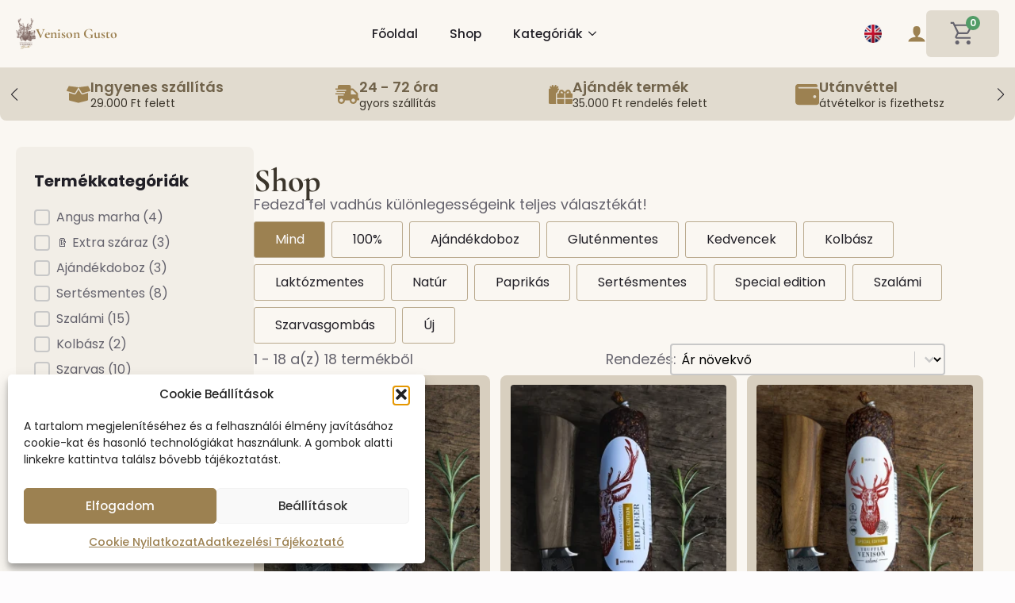

--- FILE ---
content_type: text/html
request_url: https://venisongusto.hu/shop
body_size: 36394
content:
    <!doctype html>
    <html lang="hu">

    <head>
        <meta charset="UTF-8">
        <meta name="viewport" content="width=device-width, initial-scale=1">
                    <link rel='stylesheet' href='https://venisongusto.hu/wp-content/plugins/breakdance/plugin/themeless/normalize.min.css'>
                <title>Shop &#8211; Venison Gusto</title>
<link data-rocket-prefetch href="https://www.googletagmanager.com" rel="dns-prefetch">
<link data-rocket-prefetch href="https://scripts.clarity.ms" rel="dns-prefetch">
<link data-rocket-prefetch href="https://connect.facebook.net" rel="dns-prefetch">
<link data-rocket-prefetch href="https://www.clarity.ms" rel="dns-prefetch">
<link data-rocket-prefetch href="https://static-tracking.klaviyo.com" rel="dns-prefetch">
<link data-rocket-prefetch href="https://static.klaviyo.com" rel="dns-prefetch">
<link data-rocket-prefetch href="https://unpkg.com" rel="dns-prefetch"><link rel="preload" data-rocket-preload as="image" href="https://venisongusto.hu/wp-content/uploads/2024/04/sel-4-sertesmentes-inyencsegek-1-300x450.webp" fetchpriority="high">
<meta name='robots' content='max-image-preview:large' />

<!-- Google Tag Manager for WordPress by gtm4wp.com -->
<script data-cfasync="false" data-pagespeed-no-defer>
	var gtm4wp_datalayer_name = "dataLayer";
	var dataLayer = dataLayer || [];
	const gtm4wp_use_sku_instead = 1;
	const gtm4wp_currency = 'HUF';
	const gtm4wp_product_per_impression = 10;
	const gtm4wp_clear_ecommerce = false;
	const gtm4wp_datalayer_max_timeout = 2000;
</script>
<!-- End Google Tag Manager for WordPress by gtm4wp.com --><link rel='dns-prefetch' href='//static.klaviyo.com' />

<style id='wp-img-auto-sizes-contain-inline-css' type='text/css'>
img:is([sizes=auto i],[sizes^="auto," i]){contain-intrinsic-size:3000px 1500px}
/*# sourceURL=wp-img-auto-sizes-contain-inline-css */
</style>
<link rel='stylesheet' id='vp-woo-pont-picker-block-css' href='https://venisongusto.hu/wp-content/plugins/hungarian-pickup-points-for-woocommerce/build/style-pont-picker-block.css?ver=4.0.4' type='text/css' media='all' />
<link rel='stylesheet' id='google_business_reviews_rating_wp_css-css' href='https://venisongusto.hu/wp-content/plugins/g-business-reviews-rating/wp/css/css.css?ver=6.9' type='text/css' media='all' />
<link rel='stylesheet' id='headspin-ds-styles-css' href='https://venisongusto.hu/wp-content/uploads/headspin-assets/headspin-base.css?ver=1748865741' type='text/css' media='all' />
<link rel='stylesheet' id='mcmp_price_per_unit_style-css' href='https://venisongusto.hu/wp-content/plugins/woo-price-per-unit-pro/assets/CSS/woo-ppu-default-style.css?ver=2.2.8' type='text/css' media='all' />
<style id='wpgb-head-inline-css' type='text/css'>
.wp-grid-builder:not(.wpgb-template),.wpgb-facet{opacity:0.01}.wpgb-facet fieldset{margin:0;padding:0;border:none;outline:none;box-shadow:none}.wpgb-facet fieldset:last-child{margin-bottom:40px;}.wpgb-facet fieldset legend.wpgb-sr-only{height:1px;width:1px}
/*# sourceURL=wpgb-head-inline-css */
</style>
<link rel='stylesheet' id='cmplz-general-css' href='https://venisongusto.hu/wp-content/plugins/complianz-gdpr/assets/css/cookieblocker.min.css?ver=1767525196' type='text/css' media='all' />
<link rel='stylesheet' id='wc-pb-checkout-blocks-css' href='https://venisongusto.hu/wp-content/plugins/woocommerce-product-bundles/assets/css/frontend/checkout-blocks.css?ver=8.0.1' type='text/css' media='all' />
<link rel='stylesheet' id='fkcart-style-css' href='https://venisongusto.hu/wp-content/plugins/cart-for-woocommerce/assets/css/style.min.css?ver=1.9.1' type='text/css' media='all' />
<style id='fkcart-style-inline-css' type='text/css'>

		:root {
			--fkcart-primary-bg-color: #9c8151;
			--fkcart-primary-font-color: #ffffff;
			--fkcart-primary-text-color: #000000;
			--fkcart-secondary-text-color: #333333;
			--fkcart-strike-through-price-text-color: #E15334;
			--fkcart-saving-text-price-color: #5BA238;
			--fkcart-coupon-text-price-color: #5BA238;
			--fkcart-accent-color: #9c8151;
			--fkcart-border-color: #d8cfbf;
			--fkcart-error-color: #B00C0C;
			--fkcart-error-bg-color: #FFF0F0;
			--fkcart-reward-color: #f1b51e;
			
			--fkcart-progress-bar-icon-color: #353030;
			--fkcart-progress-bar-active-icon-color: #ffffff;
			--fkcart-progress-bar-bg-color-active-icon: #2DA815;
			--fkcart-progress-bar-active-color: #2DA815;
			
			--fkcart-bg-color: #faf7f2;
			--fkcart-slider-desktop-width: 420px;
			--fkcart-slider-mobile-width: 100%;
			--fkcart-animation-duration: 0.4s;
			--fkcart-panel-color:#eae5db;
			--fkcart-color-black: #000000;
			--fkcart-success-color: #5BA238;
			--fkcart-success-bg-color: #EFF6EB;
			--fkcart-toggle-bg-color: #d8cfbf;
			--fkcart-toggle-icon-color: #3b352b;
			--fkcart-toggle-count-bg-color: #519c67;
			--fkcart-toggle-count-font-color: #ffffff;
			--fkcart-progressbar-active-color: #c6a468;
			
			--fkcart-toggle-border-radius: 10%;
			--fkcart-toggle-size: 36;
			--fkcart-border-radius: 3px; 
			--fkcart-menu-icon-size: 34px;
			--fkcart-menu-text-size: 16px;
		}#fkcart-modal * {font-family: Poppins}
            :root {
                --fkcart-spl-addon-special-addon-image-width: 48px;
                --fkcart-spl-addon-special-addon-image-height: 48px;
                --fkcart-spl-addon-toggle-color: #E15334;
                --fkcart-spl-addon-bg-color: #eae5db;
                --fkcart-spl-addon-heading-color: #000000;
                --fkcart-spl-addon-description-color: #000000;
            }
/*temp extra prod opt*/
#fkcart-modal > div > div.fkcart-preview-ui > div.fkcart-reward-product-wrap > div.fkcart-slider-body > div.fkcart-item-wrap.fkcart-pt-16 > div > div.fkcart-item-info.fkcart-item-wrap-start > div.fkcart-item-meta > div.fkcart-item-title-price > div > span > span.fkcart-attr-key {
font-size: 0px;
}
#fkcart-modal > div > div.fkcart-preview-ui > div.fkcart-reward-product-wrap > div.fkcart-slider-body > div.fkcart-item-wrap.fkcart-pt-16 > div > div.fkcart-item-info.fkcart-item-wrap-start > div.fkcart-item-meta > div.fkcart-item-title-price > div > span > span.fkcart-attr-key::after {
content: 'Szatén díszszalag';
font-size: 13px;
}
/*shortcode icon*/
.fkcart-shortcode-container {
justify-content:center;
}
/*rewards missing complete text*/
.fkcart-reward-message {
font-size:16px !important;
}
/*rewards missing amount*/
#fkcart-modal > div > div.fkcart-preview-ui > div.fkcart-reward-panel.fkcart-panel > div.fkcart-reward-message > span > bdi {
font-weight: 800;
}
/*coupon area*/
.fkcart-coupon-area {
background-color: var(--hcl-brand-3);
}
/*-coupon panel*/
.fkcart-coupon-head.fkcart-panel {
background-color: var(--hcl-brand-6);
}
/*-coupon title*/
#fkcart-modal .fkcart-coupon-area .fkcart-coupon-head .fkcart-coupon-title {
font-size:14px;
}
/*coupon imput area*/
#fkcart-modal .fkcart-coupon-area .fkcart-coupon-input-wrap #fkcart-coupon__input {
background-color: var(--hcl-brand-1) !important;
}
/*chkout button*/
#fkcart-checkout-button {
box-shadow: 4px 4px 20px 0px #9C81515C;
}
#fkcart-checkout-button:hover {
background-color: #c6a468 !important;
}
/*upsell areaa*/
/*-upsell buttons*/
.fkcart-add-product-button.fkcart-button {
box-shadow: 4px 4px 20px 0px #9C81515C;
background-color: #9c8151 !important;
font-size: 0px !important;
}
.fkcart-add-product-button.fkcart-button:hover {
background-color: #c6a468 !important;
}
.fkcart-add-product-button.fkcart-button::before {
content: 'Ezt is kérem';
font-size: 14px;
color: #ffffff !important;
}
/*upsell pricings with unit pricing*/
/*-old price normal, currency symbol, old unit price, currency symbol*/
div.fkcart-item-price > del > span > bdi,
#fkcart-modal > div > div.fkcart-preview-ui > div.fkcart-slider-body > div.fkcart-drawer.fkcart-drawer-upsells.fkcart-upsell-style3 > div > div > div.fkcart-drawer-items > div > div > div.fkcart-item-info > div > div.fkcart-item-price > del > span > bdi > span,
#fkcart-modal > div > div.fkcart-preview-ui > div.fkcart-slider-body > div.fkcart-drawer.fkcart-drawer-upsells.fkcart-upsell-style3 > div > div > div.fkcart-drawer-items > div > div > div.fkcart-item-info > div > div.fkcart-item-price > span.mcmp_recalc_price_row > span.mcmp_recalc_price > del > span > bdi,
#fkcart-modal > div > div.fkcart-preview-ui > div.fkcart-slider-body > div.fkcart-drawer.fkcart-drawer-upsells.fkcart-upsell-style3 > div > div > div.fkcart-drawer-items > div > div > div.fkcart-item-info > div > div.fkcart-item-price > span.mcmp_recalc_price_row > span.mcmp_recalc_price > del > span > bdi > span {
font-family: "s-Poppins" !important;
font-size: 13px !important;
color: var(--hcl-neutral-10) !important;
text-decoration-color: var(--hcl-neutral-10) !important;
font-weight:500 !important;
}
/*-old unit price currency symbol*/
#fkcart-modal > div > div.fkcart-preview-ui > div.fkcart-slider-body > div.fkcart-drawer.fkcart-drawer-upsells.fkcart-upsell-style3 > div > div > div.fkcart-drawer-items > div > div > div.fkcart-item-info > div > div.fkcart-item-price > span.mcmp_recalc_price_row > span.mcmp_recalc_price > del > span > bdi > span {
padding-right:5px;
}
/*-new price, currency symbol*/
#fkcart-modal > div > div.fkcart-preview-ui > div.fkcart-slider-body > div.fkcart-drawer.fkcart-drawer-upsells.fkcart-upsell-style3 > div > div > div.fkcart-drawer-items > div > div > div.fkcart-item-info > div > div.fkcart-item-price > ins > span > bdi,
#fkcart-modal > div > div.fkcart-preview-ui > div.fkcart-slider-body > div.fkcart-drawer.fkcart-drawer-upsells.fkcart-upsell-style3 > div > div > div.fkcart-drawer-items > div > div > div.fkcart-item-info > div > div.fkcart-item-price > ins > span > bdi > span {
color: var(--hcl-brand-red-10);
font-size: 15px;
/*-new unit price, currency symbol, unit symbol*/
#fkcart-modal > div > div.fkcart-preview-ui > div.fkcart-slider-body > div.fkcart-drawer.fkcart-drawer-upsells.fkcart-upsell-style3 > div > div > div.fkcart-drawer-items > div > div > div.fkcart-item-info > div > div.fkcart-item-price > span.mcmp_recalc_price_row > span.mcmp_recalc_price > ins > span > bdi, 
#fkcart-modal > div > div.fkcart-preview-ui > div.fkcart-slider-body > div.fkcart-drawer.fkcart-drawer-upsells.fkcart-upsell-style3 > div > div > div.fkcart-drawer-items > div > div > div.fkcart-item-info > div > div.fkcart-item-price > span.mcmp_recalc_price_row > span.mcmp-recalc-price-suffix.woocommerce-Price-currencySymbol.amount {
color: var(--hcl-neutral-11) !important;
font-weight: 600 !important;
}
/*temp hide*/
#fkcart-modal > div > div.fkcart-preview-ui > div.fkcart-reward-panel.fkcart-panel,
#fkcart-modal > div > div.fkcart-preview-ui > div.fkcart-slider-footer.fkcart-pb-16 > div.fkcart-order-summary.fkcart-panel.fkcart-pt-16 > div > div:nth-child(3) {
display:none !important;
}
/*# sourceURL=fkcart-style-inline-css */
</style>
<link rel='stylesheet' id='select2-css' href='https://venisongusto.hu/wp-content/plugins/woocommerce/assets/css/select2.css?ver=10.4.3' type='text/css' media='all' />
<link rel='stylesheet' id='jquery-ui-style-css' href='https://venisongusto.hu/wp-content/plugins/woocommerce-extra-product-options-pro/public/assets/css/jquery-ui/jquery-ui.css?ver=6.9' type='text/css' media='all' />
<link rel='stylesheet' id='thwepo-timepicker-style-css' href='https://venisongusto.hu/wp-content/plugins/woocommerce-extra-product-options-pro/public/assets/js/timepicker/jquery.timepicker.css?ver=6.9' type='text/css' media='all' />
<link rel='stylesheet' id='thwepo-daterange-style-css' href='https://venisongusto.hu/wp-content/plugins/woocommerce-extra-product-options-pro/public/assets/js/date-range-picker/daterangepicker.css?ver=6.9' type='text/css' media='all' />
<link rel='stylesheet' id='thwepo-public-style-css' href='https://venisongusto.hu/wp-content/plugins/woocommerce-extra-product-options-pro/public/assets/css/thwepo-public.min.css?ver=6.9' type='text/css' media='all' />
<style id='thwepo-public-style-inline-css' type='text/css'>

				.thwepo-section-title.active *{
					color: #9c8251 !important;
				}
			
/*# sourceURL=thwepo-public-style-inline-css */
</style>
<link rel='stylesheet' id='wp-color-picker-css' href='https://venisongusto.hu/wp-admin/css/color-picker.min.css?ver=6.9' type='text/css' media='all' />
<link rel='stylesheet' id='wc-bundle-style-css' href='https://venisongusto.hu/wp-content/plugins/woocommerce-product-bundles/assets/css/frontend/woocommerce.css?ver=8.0.1' type='text/css' media='all' />
<script type="text/template" id="tmpl-variation-template">
	<div class="woocommerce-variation-description">{{{ data.variation.variation_description }}}</div>
	<div class="woocommerce-variation-price">{{{ data.variation.price_html }}}</div>
	<div class="woocommerce-variation-availability">{{{ data.variation.availability_html }}}</div>
</script>
<script type="text/template" id="tmpl-unavailable-variation-template">
	<p role="alert">Sajnáljuk, ez a termék nem elérhető. Kérlek, válassz egy másik kombinációt.</p>
</script>
<script type="text/javascript" id="wfco-utm-tracking-js-extra">
/* <![CDATA[ */
var wffnUtm = {"utc_offset":"60","site_url":"https://venisongusto.hu","genericParamEvents":"{\"user_roles\":\"guest\",\"plugin\":\"Funnel Builder\"}","cookieKeys":["flt","timezone","is_mobile","browser","fbclid","gclid","referrer","fl_url","utm_source","utm_medium","utm_campaign","utm_term","utm_content"],"excludeDomain":["paypal.com","klarna.com","quickpay.net"]};
//# sourceURL=wfco-utm-tracking-js-extra
/* ]]> */
</script>
<script type="text/javascript" src="https://venisongusto.hu/wp-content/plugins/wp-marketing-automations/woofunnels/assets/js/utm-tracker.min.js?ver=1.10.12.71" id="wfco-utm-tracking-js" defer="defer" data-wp-strategy="defer"></script>
<script type="text/javascript" src="https://venisongusto.hu/wp-includes/js/jquery/jquery.min.js?ver=3.7.1" id="jquery-core-js"></script>
<script type="text/javascript" src="https://venisongusto.hu/wp-includes/js/jquery/jquery-migrate.min.js?ver=3.4.1" id="jquery-migrate-js"></script>
<script type="text/javascript" src="https://venisongusto.hu/wp-content/plugins/g-business-reviews-rating/wp/js/js.js?ver=6.9" id="google_business_reviews_rating_wp_js-js"></script>
<script type="text/javascript" src="https://venisongusto.hu/wp-content/plugins/woocommerce/assets/js/jquery-blockui/jquery.blockUI.min.js?ver=2.7.0-wc.10.4.3" id="wc-jquery-blockui-js" data-wp-strategy="defer"></script>
<script type="text/javascript" id="wc-add-to-cart-js-extra">
/* <![CDATA[ */
var wc_add_to_cart_params = {"ajax_url":"/wp-admin/admin-ajax.php","wc_ajax_url":"/?wc-ajax=%%endpoint%%","i18n_view_cart":"Kos\u00e1r","cart_url":"https://venisongusto.hu/cart/","is_cart":"","cart_redirect_after_add":"no"};
//# sourceURL=wc-add-to-cart-js-extra
/* ]]> */
</script>
<script type="text/javascript" src="https://venisongusto.hu/wp-content/plugins/woocommerce/assets/js/frontend/add-to-cart.min.js?ver=10.4.3" id="wc-add-to-cart-js" defer="defer" data-wp-strategy="defer"></script>
<script type="text/javascript" src="https://venisongusto.hu/wp-content/plugins/woocommerce/assets/js/js-cookie/js.cookie.min.js?ver=2.1.4-wc.10.4.3" id="wc-js-cookie-js" defer="defer" data-wp-strategy="defer"></script>
<script type="text/javascript" id="woocommerce-js-extra">
/* <![CDATA[ */
var woocommerce_params = {"ajax_url":"/wp-admin/admin-ajax.php","wc_ajax_url":"/?wc-ajax=%%endpoint%%","i18n_password_show":"Jelsz\u00f3 megjelen\u00edt\u00e9se","i18n_password_hide":"Jelsz\u00f3 elrejt\u00e9se"};
//# sourceURL=woocommerce-js-extra
/* ]]> */
</script>
<script type="text/javascript" src="https://venisongusto.hu/wp-content/plugins/woocommerce/assets/js/frontend/woocommerce.min.js?ver=10.4.3" id="woocommerce-js" defer="defer" data-wp-strategy="defer"></script>
<script type="text/javascript" src="https://venisongusto.hu/wp-includes/js/underscore.min.js?ver=1.13.7" id="underscore-js"></script>
<script type="text/javascript" id="wp-util-js-extra">
/* <![CDATA[ */
var _wpUtilSettings = {"ajax":{"url":"/wp-admin/admin-ajax.php"}};
//# sourceURL=wp-util-js-extra
/* ]]> */
</script>
<script type="text/javascript" src="https://venisongusto.hu/wp-includes/js/wp-util.min.js?ver=6.9" id="wp-util-js"></script>
<script type="text/javascript" id="wffn-tracking-js-extra">
/* <![CDATA[ */
var wffnTracking = {"pixel":{"id":"4226037984117965","settings":{"page_view":"1"},"data":[],"conversion_api":true,"fb_advanced":{"external_id":"2026122140721"}},"ga":{"id":"","settings":{"page_view":""},"data":[]},"gad":{"id":"AW-654989639","labels":"N9t0CNS12MobEMeyqbgC","settings":{"page_view":"1"},"data":[]},"tiktok":{"id":"","settings":{"page_view":""},"data":[],"advanced":[]},"pint":{"id":"","settings":{"page_view":""},"data":[]},"snapchat":{"id":"","settings":{"page_view":"","user_email":""},"data":[]},"ajax_endpoint":"https://venisongusto.hu/wp-admin/admin-ajax.php","restUrl":"https://venisongusto.hu/wp-json/wffn/front","pending_events":[],"is_ajax_mode":"1","should_render":"1","is_delay":"0"};
//# sourceURL=wffn-tracking-js-extra
/* ]]> */
</script>
<script type="text/javascript" src="https://venisongusto.hu/wp-content/plugins/funnel-builder/assets/live/js/tracks.min.js?ver=3.13.1.6" id="wffn-tracking-js" defer="defer" data-wp-strategy="defer"></script>
<script type="text/javascript" id="wc-single-product-js-extra">
/* <![CDATA[ */
var wc_single_product_params = {"i18n_required_rating_text":"K\u00e9rlek, v\u00e1lassz egy \u00e9rt\u00e9kel\u00e9st","i18n_rating_options":["1 / 5 csillag","2 / 5 csillag","3 / 5 csillag","4 / 5 csillag","5 / 5 csillag"],"i18n_product_gallery_trigger_text":"View full-screen image gallery","review_rating_required":"yes","flexslider":{"rtl":false,"animation":"slide","smoothHeight":true,"directionNav":false,"controlNav":"thumbnails","slideshow":false,"animationSpeed":500,"animationLoop":false,"allowOneSlide":false},"zoom_enabled":"1","zoom_options":[],"photoswipe_enabled":"1","photoswipe_options":{"shareEl":false,"closeOnScroll":false,"history":false,"hideAnimationDuration":0,"showAnimationDuration":0},"flexslider_enabled":"1"};
//# sourceURL=wc-single-product-js-extra
/* ]]> */
</script>
<script type="text/javascript" src="https://venisongusto.hu/wp-content/plugins/woocommerce/assets/js/frontend/single-product.min.js?ver=10.4.3" id="wc-single-product-js" defer="defer" data-wp-strategy="defer"></script>
<script type="text/javascript" src="https://venisongusto.hu/wp-includes/js/jquery/ui/core.min.js?ver=1.13.3" id="jquery-ui-core-js"></script>
<script type="text/javascript" src="https://venisongusto.hu/wp-content/plugins/woocommerce-extra-product-options-pro/public/assets/js/timepicker/jquery.timepicker.min.js?ver=1.0.1" id="thwepo-timepicker-script-js"></script>
<script type="text/javascript" src="https://venisongusto.hu/wp-content/plugins/woocommerce-extra-product-options-pro/public/assets/js/inputmask-js/jquery.inputmask.min.js?ver=5.0.6" id="thwepo-input-mask-js"></script>
<script type="text/javascript" src="https://venisongusto.hu/wp-includes/js/jquery/ui/datepicker.min.js?ver=1.13.3" id="jquery-ui-datepicker-js"></script>
<script type="text/javascript" id="jquery-ui-datepicker-js-after">
/* <![CDATA[ */
jQuery(function(jQuery){jQuery.datepicker.setDefaults({"closeText":"Bez\u00e1r\u00e1s","currentText":"Ma","monthNames":["janu\u00e1r","febru\u00e1r","m\u00e1rcius","\u00e1prilis","m\u00e1jus","j\u00fanius","j\u00falius","augusztus","szeptember","okt\u00f3ber","november","december"],"monthNamesShort":["jan","febr","m\u00e1rc","\u00e1pr","m\u00e1j","j\u00fan","j\u00fal","aug","szept","okt","nov","dec"],"nextText":"K\u00f6vetkez\u0151","prevText":"El\u0151z\u0151","dayNames":["vas\u00e1rnap","h\u00e9tf\u0151","kedd","szerda","cs\u00fct\u00f6rt\u00f6k","p\u00e9ntek","szombat"],"dayNamesShort":["vas","h\u00e9t","ked","sze","cs\u00fc","p\u00e9n","szo"],"dayNamesMin":["v","h","K","s","c","p","s"],"dateFormat":"yy.mm.dd.","firstDay":1,"isRTL":false});});
//# sourceURL=jquery-ui-datepicker-js-after
/* ]]> */
</script>
<script type="text/javascript" src="https://venisongusto.hu/wp-content/plugins/woocommerce-extra-product-options-pro/public/assets/js/jquery-ui-i18n.min.js?ver=1" id="jquery-ui-i18n-js"></script>
<script type="text/javascript" id="wc-settings-dep-in-header-js-after">
/* <![CDATA[ */
console.warn( "Scripts that have a dependency on [wc-settings, wc-blocks-checkout] must be loaded in the footer, klaviyo-klaviyo-checkout-block-editor-script was registered to load in the header, but has been switched to load in the footer instead. See https://github.com/woocommerce/woocommerce-gutenberg-products-block/pull/5059" );
console.warn( "Scripts that have a dependency on [wc-settings, wc-blocks-checkout] must be loaded in the footer, klaviyo-klaviyo-checkout-block-view-script was registered to load in the header, but has been switched to load in the footer instead. See https://github.com/woocommerce/woocommerce-gutenberg-products-block/pull/5059" );
//# sourceURL=wc-settings-dep-in-header-js-after
/* ]]> */
</script>
<noscript><style>.wp-grid-builder .wpgb-card.wpgb-card-hidden .wpgb-card-wrapper{opacity:1!important;visibility:visible!important;transform:none!important}.wpgb-facet {opacity:1!important;pointer-events:auto!important}.wpgb-facet *:not(.wpgb-pagination-facet){display:none}</style></noscript>			<style>.cmplz-hidden {
					display: none !important;
				}</style><style type="text/css"> #wpadminbar #wp-admin-bar-wcj-wc .ab-icon:before { content: "\f174"; top: 3px; } </style><style type="text/css"> #wpadminbar #wp-admin-bar-booster .ab-icon:before { content: "\f185"; top: 3px; } </style><style type="text/css"> #wpadminbar #wp-admin-bar-booster-active .ab-icon:before { content: "\f155"; top: 3px; } </style>
<!-- Google Tag Manager for WordPress by gtm4wp.com -->
<!-- GTM Container placement set to automatic -->
<script data-cfasync="false" data-pagespeed-no-defer type="text/javascript">
	var dataLayer_content = {"pagePostType":"product","deviceType":"mobile","deviceManufacturer":"","deviceModel":"","customerTotalOrders":0,"customerTotalOrderValue":0,"customerFirstName":"","customerLastName":"","customerBillingFirstName":"","customerBillingLastName":"","customerBillingCompany":"","customerBillingAddress1":"","customerBillingAddress2":"","customerBillingCity":"","customerBillingState":"","customerBillingPostcode":"","customerBillingCountry":"","customerBillingEmail":"","customerBillingEmailHash":"","customerBillingPhone":"","customerShippingFirstName":"","customerShippingLastName":"","customerShippingCompany":"","customerShippingAddress1":"","customerShippingAddress2":"","customerShippingCity":"","customerShippingState":"","customerShippingPostcode":"","customerShippingCountry":"","cartContent":{"totals":{"applied_coupons":[],"discount_total":0,"subtotal":0,"total":0},"items":[]}};
	dataLayer.push( dataLayer_content );
</script>
<script data-cfasync="false" data-pagespeed-no-defer type="text/javascript">
(function(w,d,s,l,i){w[l]=w[l]||[];w[l].push({'gtm.start':
new Date().getTime(),event:'gtm.js'});var f=d.getElementsByTagName(s)[0],
j=d.createElement(s),dl=l!='dataLayer'?'&l='+l:'';j.async=true;j.src=
'//www.googletagmanager.com/gtm.js?id='+i+dl;f.parentNode.insertBefore(j,f);
})(window,document,'script','dataLayer','GTM-TBXD424');
</script>
<!-- End Google Tag Manager for WordPress by gtm4wp.com --><!-- Google site verification - Google for WooCommerce -->
<meta name="google-site-verification" content="Q3BA9W6yidlNNgae-QWXwaq6Ps_-XBOxCOvYRWVelrA" />
	<noscript><style>.woocommerce-product-gallery{ opacity: 1 !important; }</style></noscript>
	<meta name="redi-version" content="1.2.7" /><link rel="icon" href="https://venisongusto.hu/wp-content/uploads/2023/04/cropped-venison-gusto-colored-logo-sized-32x32.webp" sizes="32x32" />
<link rel="icon" href="https://venisongusto.hu/wp-content/uploads/2023/04/cropped-venison-gusto-colored-logo-sized-192x192.webp" sizes="192x192" />
<link rel="apple-touch-icon" href="https://venisongusto.hu/wp-content/uploads/2023/04/cropped-venison-gusto-colored-logo-sized-180x180.webp" />
<meta name="msapplication-TileImage" content="https://venisongusto.hu/wp-content/uploads/2023/04/cropped-venison-gusto-colored-logo-sized-270x270.webp" />
<style id="hucommerce-theme-fix">
</style>

		<!-- Global site tag (gtag.js) - Google Ads: AW-654989639 - Google for WooCommerce -->
		<script async src="https://www.googletagmanager.com/gtag/js?id=AW-654989639"></script>
		<script>
			window.dataLayer = window.dataLayer || [];
			function gtag() { dataLayer.push(arguments); }
			gtag( 'consent', 'default', {
				analytics_storage: 'denied',
				ad_storage: 'denied',
				ad_user_data: 'denied',
				ad_personalization: 'denied',
				region: ['AT', 'BE', 'BG', 'HR', 'CY', 'CZ', 'DK', 'EE', 'FI', 'FR', 'DE', 'GR', 'HU', 'IS', 'IE', 'IT', 'LV', 'LI', 'LT', 'LU', 'MT', 'NL', 'NO', 'PL', 'PT', 'RO', 'SK', 'SI', 'ES', 'SE', 'GB', 'CH'],
				wait_for_update: 500,
			} );
			gtag('js', new Date());
			gtag('set', 'developer_id.dOGY3NW', true);
			gtag("config", "AW-654989639", { "groups": "GLA", "send_page_view": false });		</script>

		<!-- [HEADER ASSETS] -->
<link rel="stylesheet" href="https://venisongusto.hu/wp-content/plugins/breakdance/subplugins/breakdance-woocommerce/css/breakdance-woocommerce.css" />

<link rel="stylesheet" href="https://venisongusto.hu/wp-content/uploads/breakdance/font_styles/custom_font_s-poppins.css?v=dbd6cedc94c33b1c925bc1aba268800f&bd_ver=2.6.1" />
<link rel="stylesheet" href="https://venisongusto.hu/wp-content/uploads/breakdance/font_styles/custom_font_s-cormorant_garamond.css?v=00b4c11586ff5807f9302a90a8354617&bd_ver=2.6.1" />
<link rel="stylesheet" href="https://venisongusto.hu/wp-content/plugins/breakdance/subplugins/breakdance-elements/dependencies-files/swiper@8/swiper-bundle.min.css?bd_ver=2.6.1" />
<link rel="stylesheet" href="https://venisongusto.hu/wp-content/plugins/breakdance/subplugins/breakdance-elements/dependencies-files/swiper@8/breakdance-swiper-preset-defaults.css?bd_ver=2.6.1" />
<link rel="stylesheet" href="https://venisongusto.hu/wp-content/plugins/breakdance/subplugins/breakdance-elements/dependencies-files/awesome-menu@1/awesome-menu.css?bd_ver=2.6.1" />
<link rel="stylesheet" href="https://venisongusto.hu/wp-content/plugins/breakdance/subplugins/breakdance-elements/dependencies-files/popups@1/popups.css?bd_ver=2.6.1" />
<link rel="stylesheet" href="https://venisongusto.hu/wp-content/plugins/breakdance/subplugins/breakdance-elements/dependencies-files/breakdance-fancy-background@1/fancy-background.css?bd_ver=2.6.1" />

<link rel="stylesheet" href="https://venisongusto.hu/wp-content/uploads/breakdance/css/post-4428-defaults.css?v=29024927c9d5e6776232bd639be3f341" />

<link rel="stylesheet" href="https://venisongusto.hu/wp-content/uploads/breakdance/css/post-250-defaults.css?v=104c7c352303cbecc27c992520ee94ce" />

<link rel="stylesheet" href="https://venisongusto.hu/wp-content/uploads/breakdance/css/post-266-defaults.css?v=ecc4ba81225e7b2397dd469e3020d570" />

<link rel="stylesheet" href="https://venisongusto.hu/wp-content/uploads/breakdance/css/post-516-defaults.css?v=74a40556639b2583fbd95f38672ebd01" />

<link rel="stylesheet" href="https://venisongusto.hu/wp-content/uploads/breakdance/css/post-9314-defaults.css?v=e5d12b0da883fce438bfde2bc2474cee" />

<link rel="stylesheet" href="https://venisongusto.hu/wp-content/uploads/breakdance/css/global-settings.css?v=bc5ba1d87e41ce0f13f19fadfa4bf408" />

<link rel="stylesheet" href="https://venisongusto.hu/wp-content/uploads/breakdance/css/selectors.css?v=943c26b3a1a9ee464f7a82d3ca057d2d" />

<link rel="stylesheet" href="https://venisongusto.hu/wp-content/uploads/breakdance/css/post-4428.css?v=fc083806bc33e9d5205c88b28a84ab76" />

<link rel="stylesheet" href="https://venisongusto.hu/wp-content/uploads/breakdance/css/post-250.css?v=ac8d5e85a68c185bd37d48aae0b05f33" />

<link rel="stylesheet" href="https://venisongusto.hu/wp-content/uploads/breakdance/css/post-266.css?v=f14a5fd27f817ceed535b121ea7d3170" />

<link rel="stylesheet" href="https://venisongusto.hu/wp-content/uploads/breakdance/css/post-516.css?v=83216896865358af477add44b9d1b0c2" />

<link rel="stylesheet" href="https://venisongusto.hu/wp-content/uploads/breakdance/css/post-9314.css?v=255b5c51094c0478ac3c855859cad2ea" />
<!-- [/EOF HEADER ASSETS] -->
<script type="text/javascript">
    (function(c,l,a,r,i,t,y){
        c[a]=c[a]||function(){(c[a].q=c[a].q||[]).push(arguments)};
        t=l.createElement(r);t.async=1;t.src="https://www.clarity.ms/tag/"+i;
        y=l.getElementsByTagName(r)[0];y.parentNode.insertBefore(t,y);
    })(window, document, "clarity", "script", "m7n3sr0jw7");
</script><noscript><style id="rocket-lazyload-nojs-css">.rll-youtube-player, [data-lazy-src]{display:none !important;}</style></noscript>    <meta name="generator" content="WP Rocket 3.20.3" data-wpr-features="wpr_lazyload_images wpr_lazyload_iframes wpr_preconnect_external_domains wpr_oci wpr_image_dimensions wpr_preload_links" /></head>
    
    <body class="archive post-type-archive post-type-archive-product wp-theme-breakdance-zero-theme-master breakdance theme-breakdance-zero-theme-master otp-simplepay-woocommerce woocommerce-shop woocommerce woocommerce-page woocommerce-no-js">
        
<!-- GTM Container placement set to automatic -->
<!-- Google Tag Manager (noscript) -->
				<noscript><iframe src="https://www.googletagmanager.com/ns.html?id=GTM-TBXD424" height="0" width="0" style="display:none;visibility:hidden" aria-hidden="true"></iframe></noscript>
<!-- End Google Tag Manager (noscript) --><script type="text/javascript">
/* <![CDATA[ */
gtag("event", "page_view", {send_to: "GLA"});
/* ]]> */
</script>
    <div class='breakdance'><section class="bde-section-250-137 bde-section">
  
  
	



<div class="section-container"><div class="bde-div-250-173 bde-div">
  
  
	



<div class="bde-div-250-140 bde-div">
  
  
	



<div class="bde-div-250-175 bde-div">
  
  
	



<div class="bde-menu-250-143 bde-menu">


      
        
    <nav class="breakdance-menu breakdance-menu--collapse    ">
    <button class="breakdance-menu-toggle breakdance-menu-toggle--squeeze" type="button" aria-label="Open Menu" aria-expanded="false" aria-controls="menu-143">
                  <span class="breakdance-menu-toggle-icon">
            <span class="breakdance-menu-toggle-lines"></span>
          </span>
            </button>
    
  <ul class="breakdance-menu-list" id="menu-143">
              
      <li class="breakdance-menu-topbar">
              <span class="breakdance-menu-topbar-logo">
                                </span>
      
              <button class="breakdance-menu-close-button" type="button">Close</button>
          </li>
  
    <li class="breakdance-menu-item-250-144 breakdance-menu-item">
        
            
            

    
    
    
    
    
    <a class="breakdance-link breakdance-menu-link" href="/" target="_self" data-type="url"  >
  Főoldal
    </a>

</li><li class="breakdance-menu-item-250-145 breakdance-menu-item breakdance-menu-item--active">
        
            
            

    
    
    
    
    
    <a class="breakdance-link breakdance-menu-link" href="/shop" target="_self" data-type="url"  >
  Shop
    </a>

</li><li class="bde-menu-dropdown-250-146 bde-menu-dropdown breakdance-menu-item">
<div class="breakdance-dropdown ">
    <div class="breakdance-dropdown-toggle">
            
              <button class="breakdance-menu-link" type="button" aria-expanded="false" aria-controls="dropdown-146" >
          Kategóriák
        </button>
      
      <button class="breakdance-menu-link-arrow" type="button" aria-expanded="false" aria-controls="dropdown-146" aria-label="Kategóriák Submenu"></button>
    </div>

    <div class="breakdance-dropdown-floater" aria-hidden="true" id="dropdown-146">
        <div class="breakdance-dropdown-body">
              <div class="breakdance-dropdown-section breakdance-dropdown-section--">
    <div class="breakdance-dropdown-columns">
              <div class="breakdance-dropdown-column breakdance-dropdown-column--collapsible">
                      <span class="breakdance-dropdown-column__title" role="heading" aria-level="3">Vadjaink</span>
          
          <ul class="breakdance-dropdown-links">
                                <li class="breakdance-dropdown-item">
            
            
            

    
    
    
    
    
    <a class="breakdance-link breakdance-dropdown-link" href="/termekkategoria/szarvas/" target="_self" data-type=""  >

              <span class="breakdance-dropdown-link__icon">
                      <img width="30" height="42" src="data:image/svg+xml,%3Csvg%20xmlns='http://www.w3.org/2000/svg'%20viewBox='0%200%2030%2042'%3E%3C/svg%3E" data-lazy-src="https://venisongusto.hu/wp-content/uploads/2023/10/szarvas-grafika-kicsi.webp" ><noscript><img width="30" height="42" src="https://venisongusto.hu/wp-content/uploads/2023/10/szarvas-grafika-kicsi.webp" ></noscript>
                  </span>
      
      <span class="breakdance-dropdown-link__label">
                  <span class="breakdance-dropdown-link__text">Szarvas</span>
        
              </span>
        </a>

  </li>

                                <li class="breakdance-dropdown-item">
            
            
            

    
    
    
    
    
    <a class="breakdance-link breakdance-dropdown-link" href="/termekkategoria/angus-marha/" target="_self" data-type="url"  >

              <span class="breakdance-dropdown-link__icon">
                      <img width="30" height="32" src="data:image/svg+xml,%3Csvg%20xmlns='http://www.w3.org/2000/svg'%20viewBox='0%200%2030%2032'%3E%3C/svg%3E" data-lazy-src="https://venisongusto.hu/wp-content/uploads/2025/06/angus-marha-grafika.webp" ><noscript><img width="30" height="32" src="https://venisongusto.hu/wp-content/uploads/2025/06/angus-marha-grafika.webp" ></noscript>
                  </span>
      
      <span class="breakdance-dropdown-link__label">
                  <span class="breakdance-dropdown-link__text">Angus Marha</span>
        
              </span>
        </a>

  </li>

                                <li class="breakdance-dropdown-item">
            
            
            

    
    
    
    
    
    <a class="breakdance-link breakdance-dropdown-link" href="/termekkategoria/oz/" target="_self" data-type=""  >

              <span class="breakdance-dropdown-link__icon">
                      <img width="30" height="43" src="data:image/svg+xml,%3Csvg%20xmlns='http://www.w3.org/2000/svg'%20viewBox='0%200%2030%2043'%3E%3C/svg%3E" data-lazy-src="https://venisongusto.hu/wp-content/uploads/2023/10/oz-grafika-kicsi.webp" ><noscript><img width="30" height="43" src="https://venisongusto.hu/wp-content/uploads/2023/10/oz-grafika-kicsi.webp" ></noscript>
                  </span>
      
      <span class="breakdance-dropdown-link__label">
                  <span class="breakdance-dropdown-link__text">Őz</span>
        
              </span>
        </a>

  </li>

                      </ul>
        </div>
              <div class="breakdance-dropdown-column breakdance-dropdown-column--collapsible">
                      <span class="breakdance-dropdown-column__title" role="heading" aria-level="3">Ínyencségek</span>
          
          <ul class="breakdance-dropdown-links">
                                <li class="breakdance-dropdown-item">
            
            
            

    
    
    
    
    
    <a class="breakdance-link breakdance-dropdown-link" href="/termekkategoria/bresaola/" target="_self" data-type=""  >

      
      <span class="breakdance-dropdown-link__label">
                  <span class="breakdance-dropdown-link__text">Bresaola</span>
        
              </span>
        </a>

  </li>

                                <li class="breakdance-dropdown-item">
            
            
            

    
    
    
    
    
    <a class="breakdance-link breakdance-dropdown-link" href="/termekkategoria/kolbasz/" target="_self" data-type=""  >

      
      <span class="breakdance-dropdown-link__label">
                  <span class="breakdance-dropdown-link__text">Kolbász</span>
        
              </span>
        </a>

  </li>

                                <li class="breakdance-dropdown-item">
            
            
            

    
    
    
    
    
    <a class="breakdance-link breakdance-dropdown-link" href="/termekkategoria/szalami/" target="_self" data-type=""  >

      
      <span class="breakdance-dropdown-link__label">
                  <span class="breakdance-dropdown-link__text">Szalámi</span>
        
              </span>
        </a>

  </li>

                                <li class="breakdance-dropdown-item">
            
            
            

    
    
    
    
    
    <a class="breakdance-link breakdance-dropdown-link" href="/termekkategoria/mentsuk-meg/" target="_self" data-type="url"  >

      
      <span class="breakdance-dropdown-link__label">
                  <span class="breakdance-dropdown-link__text">Mentsük meg!</span>
        
              </span>
        </a>

  </li>

                      </ul>
        </div>
          </div>
  </div>


                          <div class="breakdance-dropdown-section breakdance-dropdown-section--additional">
    <div class="breakdance-dropdown-columns">
              <div class="breakdance-dropdown-column breakdance-dropdown-column--collapsible">
                      <span class="breakdance-dropdown-column__title" role="heading" aria-level="3">Gourmet élmények</span>
          
          <ul class="breakdance-dropdown-links">
                                <li class="breakdance-dropdown-item">
            
            
            

    
    
    
    
    
    <a class="breakdance-link breakdance-dropdown-link" href="/termekkategoria/ajandekdoboz/" target="_self" data-type=""  >

      
      <span class="breakdance-dropdown-link__label">
                  <span class="breakdance-dropdown-link__text">Ajándékdobozok</span>
        
              </span>
        </a>

  </li>

                      </ul>
        </div>
          </div>
  </div>

                  </div>
    </div>
</div>

</li>
  </ul>
  </nav>


</div><div class="bde-image-250-141 bde-image">
<figure class="breakdance-image breakdance-image--253">
	<div class="breakdance-image-container">
		<div class="breakdance-image-clip"><a class="breakdance-image-link breakdance-image-link--url" href="/" target="_self" rel="noopener" data-sub-html="" data-lg-size="-"><img class="breakdance-image-object" src="https://venisongusto.hu/wp-content/uploads/2023/04/venison-gusto-colored-logo-sized.webp" width="500" height="774" srcset="https://venisongusto.hu/wp-content/uploads/2023/04/venison-gusto-colored-logo-sized.webp 500w, https://venisongusto.hu/wp-content/uploads/2023/04/venison-gusto-colored-logo-sized-194x300.webp 194w, https://venisongusto.hu/wp-content/uploads/2023/04/venison-gusto-colored-logo-sized-60x93.webp 60w, https://venisongusto.hu/wp-content/uploads/2023/04/venison-gusto-colored-logo-sized-110x170.webp 110w" sizes="(max-width: 500px) 100vw, 500px"></a></div>
	</div></figure>

</div>
</div><div class="bde-div-250-177 bde-div">
  
  
	



<div class="bde-image-250-178 bde-image">
<figure class="breakdance-image breakdance-image--253">
	<div class="breakdance-image-container">
		<div class="breakdance-image-clip"><a class="breakdance-image-link breakdance-image-link--url" href="/" target="_self" rel="noopener" data-sub-html="" data-lg-size="-"><img class="breakdance-image-object" src="https://venisongusto.hu/wp-content/uploads/2023/04/venison-gusto-colored-logo-sized.webp" width="500" height="774" srcset="https://venisongusto.hu/wp-content/uploads/2023/04/venison-gusto-colored-logo-sized.webp 500w, https://venisongusto.hu/wp-content/uploads/2023/04/venison-gusto-colored-logo-sized-194x300.webp 194w, https://venisongusto.hu/wp-content/uploads/2023/04/venison-gusto-colored-logo-sized-60x93.webp 60w, https://venisongusto.hu/wp-content/uploads/2023/04/venison-gusto-colored-logo-sized-110x170.webp 110w" sizes="(max-width: 500px) 100vw, 500px"></a></div>
	</div></figure>

</div><a class="bde-text-link-250-179 bde-text-link breakdance-link" href="/" target="_self" data-type="url">
  <h5 >
  Venison Gusto
  </h5>

</a>
</div><div class="bde-menu-250-108 bde-menu">


      
        
    <nav class="breakdance-menu breakdance-menu--collapse    ">
    <button class="breakdance-menu-toggle breakdance-menu-toggle--squeeze" type="button" aria-label="Open Menu" aria-expanded="false" aria-controls="menu-108">
                  <span class="breakdance-menu-toggle-icon">
            <span class="breakdance-menu-toggle-lines"></span>
          </span>
            </button>
    
  <ul class="breakdance-menu-list" id="menu-108">
              
  
    <li class="breakdance-menu-item-250-109 breakdance-menu-item">
        
            
            

    
    
    
    
    
    <a class="breakdance-link breakdance-menu-link" href="/" target="_self" data-type="url"  >
  Főoldal
    </a>

</li><li class="breakdance-menu-item-250-121 breakdance-menu-item breakdance-menu-item--active">
        
            
            

    
    
    
    
    
    <a class="breakdance-link breakdance-menu-link" href="/shop" target="_self" data-type="url"  >
  Shop
    </a>

</li><li class="bde-menu-dropdown-250-163 bde-menu-dropdown breakdance-menu-item">
<div class="breakdance-dropdown ">
    <div class="breakdance-dropdown-toggle">
            
              <button class="breakdance-menu-link" type="button" aria-expanded="false" aria-controls="dropdown-163" >
          Kategóriák
        </button>
      
      <button class="breakdance-menu-link-arrow" type="button" aria-expanded="false" aria-controls="dropdown-163" aria-label="Kategóriák Submenu"></button>
    </div>

    <div class="breakdance-dropdown-floater" aria-hidden="true" id="dropdown-163">
        <div class="breakdance-dropdown-body">
              <div class="breakdance-dropdown-section breakdance-dropdown-section--">
    <div class="breakdance-dropdown-columns">
              <div class="breakdance-dropdown-column breakdance-dropdown-column--collapsible">
                      <span class="breakdance-dropdown-column__title" role="heading" aria-level="3">Vadjaink</span>
          
          <ul class="breakdance-dropdown-links">
                                <li class="breakdance-dropdown-item">
            
            
            

    
    
    
    
    
    <a class="breakdance-link breakdance-dropdown-link" href="/termekkategoria/szarvas/" target="_self" data-type=""  >

              <span class="breakdance-dropdown-link__icon">
                      <img width="30" height="42" src="data:image/svg+xml,%3Csvg%20xmlns='http://www.w3.org/2000/svg'%20viewBox='0%200%2030%2042'%3E%3C/svg%3E" data-lazy-src="https://venisongusto.hu/wp-content/uploads/2023/10/szarvas-grafika-kicsi.webp" ><noscript><img width="30" height="42" src="https://venisongusto.hu/wp-content/uploads/2023/10/szarvas-grafika-kicsi.webp" ></noscript>
                  </span>
      
      <span class="breakdance-dropdown-link__label">
                  <span class="breakdance-dropdown-link__text">Szarvas</span>
        
              </span>
        </a>

  </li>

                                <li class="breakdance-dropdown-item">
            
            
            

    
    
    
    
    
    <a class="breakdance-link breakdance-dropdown-link" href="/termekkategoria/angus-marha/" target="_self" data-type="url"  >

              <span class="breakdance-dropdown-link__icon">
                      <img width="30" height="32" src="data:image/svg+xml,%3Csvg%20xmlns='http://www.w3.org/2000/svg'%20viewBox='0%200%2030%2032'%3E%3C/svg%3E" data-lazy-src="https://venisongusto.hu/wp-content/uploads/2025/06/angus-marha-grafika.webp" ><noscript><img width="30" height="32" src="https://venisongusto.hu/wp-content/uploads/2025/06/angus-marha-grafika.webp" ></noscript>
                  </span>
      
      <span class="breakdance-dropdown-link__label">
                  <span class="breakdance-dropdown-link__text">Angus Marha</span>
        
              </span>
        </a>

  </li>

                                <li class="breakdance-dropdown-item">
            
            
            

    
    
    
    
    
    <a class="breakdance-link breakdance-dropdown-link" href="/termekkategoria/oz/" target="_self" data-type=""  >

              <span class="breakdance-dropdown-link__icon">
                      <img width="30" height="43" src="data:image/svg+xml,%3Csvg%20xmlns='http://www.w3.org/2000/svg'%20viewBox='0%200%2030%2043'%3E%3C/svg%3E" data-lazy-src="https://venisongusto.hu/wp-content/uploads/2023/10/oz-grafika-kicsi.webp" ><noscript><img width="30" height="43" src="https://venisongusto.hu/wp-content/uploads/2023/10/oz-grafika-kicsi.webp" ></noscript>
                  </span>
      
      <span class="breakdance-dropdown-link__label">
                  <span class="breakdance-dropdown-link__text">Őz</span>
        
              </span>
        </a>

  </li>

                      </ul>
        </div>
              <div class="breakdance-dropdown-column breakdance-dropdown-column--collapsible">
                      <span class="breakdance-dropdown-column__title" role="heading" aria-level="3">Ínyencségek</span>
          
          <ul class="breakdance-dropdown-links">
                                <li class="breakdance-dropdown-item">
            
            
            

    
    
    
    
    
    <a class="breakdance-link breakdance-dropdown-link" href="/termekkategoria/bresaola/" target="_self" data-type=""  >

      
      <span class="breakdance-dropdown-link__label">
                  <span class="breakdance-dropdown-link__text">Bresaola</span>
        
              </span>
        </a>

  </li>

                                <li class="breakdance-dropdown-item">
            
            
            

    
    
    
    
    
    <a class="breakdance-link breakdance-dropdown-link" href="/termekkategoria/kolbasz/" target="_self" data-type=""  >

      
      <span class="breakdance-dropdown-link__label">
                  <span class="breakdance-dropdown-link__text">Kolbász</span>
        
              </span>
        </a>

  </li>

                                <li class="breakdance-dropdown-item">
            
            
            

    
    
    
    
    
    <a class="breakdance-link breakdance-dropdown-link" href="/termekkategoria/szalami/" target="_self" data-type=""  >

      
      <span class="breakdance-dropdown-link__label">
                  <span class="breakdance-dropdown-link__text">Szalámi</span>
        
              </span>
        </a>

  </li>

                                <li class="breakdance-dropdown-item">
            
            
            

    
    
    
    
    
    <a class="breakdance-link breakdance-dropdown-link" href="/termekkategoria/mentsuk-meg/" target="_self" data-type="url"  >

      
      <span class="breakdance-dropdown-link__label">
                  <span class="breakdance-dropdown-link__text">Mentsük meg!</span>
        
              </span>
        </a>

  </li>

                      </ul>
        </div>
          </div>
  </div>


                          <div class="breakdance-dropdown-section breakdance-dropdown-section--additional">
    <div class="breakdance-dropdown-columns">
              <div class="breakdance-dropdown-column breakdance-dropdown-column--collapsible">
                      <span class="breakdance-dropdown-column__title" role="heading" aria-level="3">Gourmet élmények</span>
          
          <ul class="breakdance-dropdown-links">
                                <li class="breakdance-dropdown-item">
            
            
            

    
    
    
    
    
    <a class="breakdance-link breakdance-dropdown-link" href="/termekkategoria/ajandekdoboz/" target="_self" data-type=""  >

      
      <span class="breakdance-dropdown-link__label">
                  <span class="breakdance-dropdown-link__text">Ajándékdobozok</span>
        
              </span>
        </a>

  </li>

                      </ul>
        </div>
          </div>
  </div>

                  </div>
    </div>
</div>

</li>
  </ul>
  </nav>


</div><div class="bde-div-250-154 bde-div">
  
  
	



<div class="bde-image-250-167 bde-image">
<figure class="breakdance-image breakdance-image--1168">
	<div class="breakdance-image-container">
		<div class="breakdance-image-clip"><a class="breakdance-image-link breakdance-image-link--url" href="https://venisongusto.com/" target="_self" rel="noopener" data-sub-html="" data-lg-size="-"><img class="breakdance-image-object" src="data:image/svg+xml,%3Csvg%20xmlns='http://www.w3.org/2000/svg'%20viewBox='0%200%20104%20104'%3E%3C/svg%3E" width="104" height="104" data-lazy-srcset="https://venisongusto.hu/wp-content/uploads/2023/04/english-flag-link.webp 104w, https://venisongusto.hu/wp-content/uploads/2023/04/english-flag-link-60x60.webp 60w, https://venisongusto.hu/wp-content/uploads/2023/04/english-flag-link-100x100.webp 100w" data-lazy-sizes="(max-width: 104px) 100vw, 104px" data-lazy-src="https://venisongusto.hu/wp-content/uploads/2023/04/english-flag-link.webp"><noscript><img class="breakdance-image-object" src="https://venisongusto.hu/wp-content/uploads/2023/04/english-flag-link.webp" width="104" height="104" srcset="https://venisongusto.hu/wp-content/uploads/2023/04/english-flag-link.webp 104w, https://venisongusto.hu/wp-content/uploads/2023/04/english-flag-link-60x60.webp 60w, https://venisongusto.hu/wp-content/uploads/2023/04/english-flag-link-100x100.webp 100w" sizes="(max-width: 104px) 100vw, 104px"></noscript></a></div>
	</div></figure>

</div><div class="bde-icon-250-149 bde-icon">

    
                    
            
            

    
    
    
    
    
    <a class="breakdance-link bde-icon-icon breakdance-icon-atom" href="/vg-login" target="_self" data-type="url"  >

    
                    <svg xmlns="http://www.w3.org/2000/svg" id="icon-user" viewBox="0 0 32 32">
<path d="M18 22.082v-1.649c2.203-1.241 4-4.337 4-7.432 0-4.971 0-9-6-9s-6 4.029-6 9c0 3.096 1.797 6.191 4 7.432v1.649c-6.784 0.555-12 3.888-12 7.918h28c0-4.030-5.216-7.364-12-7.918z"/>
</svg>
        
        
        
                </a>

    


</div><div class="bde-menu-250-124 bde-menu">


      
        
    <nav class="breakdance-menu breakdance-menu--collapse    ">
    <button class="breakdance-menu-toggle breakdance-menu-toggle--squeeze" type="button" aria-label="Open Menu" aria-expanded="false" aria-controls="menu-124">
                  <span class="breakdance-menu-toggle-icon">
            <span class="breakdance-menu-toggle-lines"></span>
          </span>
            </button>
    
  <ul class="breakdance-menu-list" id="menu-124">
              
  
    
  </ul>
  </nav>


</div><div class="bde-shortcodewrapper-250-170 bde-shortcodewrapper"><div id="fkcart-mini-toggler" class="fkcart-shortcode-container fkcart-mini-open fkcart-mini-toggler">
    <div class="fkcart-shortcode-icon-wrap">
		<svg data-icon='cart-2' width="34" height="34" xmlns="http://www.w3.org/2000/svg" viewBox="0 0 48 48" fill="currentColor">
    <path d="M14.35 43.95q-1.5 0-2.55-1.05-1.05-1.05-1.05-2.55 0-1.5 1.05-2.55 1.05-1.05 2.55-1.05 1.5 0 2.55 1.05 1.05 1.05 1.05 2.55 0 1.5-1.05 2.55-1.05 1.05-2.55 1.05Zm20 0q-1.5 0-2.55-1.05-1.05-1.05-1.05-2.55 0-1.5 1.05-2.55 1.05-1.05 2.55-1.05 1.5 0 2.55 1.05 1.05 1.05 1.05 2.55 0 1.5-1.05 2.55-1.05 1.05-2.55 1.05Zm-22.6-33 5.5 11.4h14.4l6.25-11.4Zm-1.5-3H39.7q1.15 0 1.75 1.05.6 1.05 0 2.1L34.7 23.25q-.55.95-1.425 1.525t-1.925.575H16.2l-2.8 5.2h24.55v3h-24.1q-2.1 0-3.025-1.4-.925-1.4.025-3.15l3.2-5.9L6.45 7h-3.9V4H8.4Zm7 14.4h14.4Z"/>
</svg>		            <div class="fkcart-shortcode-count fkcart-item-count" data-item-count="0">0</div>
			    </div>
	</div>
 </div>
</div>
</div>
</div></div>
</section></div><div class='breakdance'><section class="bde-section-4428-112 bde-section">
  
  
	



<div class="section-container"><div class="bde-div-4428-168 bde-div">
  
  
	



<div class="bde-advancedslider-4428-169 bde-advancedslider">
<div class="breakdance-swiper-wrapper" data-swiper-id="169">
  <div class="swiper">
    <div class="swiper-wrapper">
      <div class="bde-advancedslide-4428-170 bde-advancedslide swiper-slide"><div class="advanced-slider__slide">
  <div class="bde-icon-box-4428-171 bde-icon-box">

    
            <div class="ee-iconbox-icon breakdance-icon-atom" >
    
                    <svg xmlns="http://www.w3.org/2000/svg" viewBox="0 0 640 512"><!-- Font Awesome Free 5.15.1 by @fontawesome - https://fontawesome.com License - https://fontawesome.com/license/free (Icons: CC BY 4.0, Fonts: SIL OFL 1.1, Code: MIT License) --><path d="M425.7 256c-16.9 0-32.8-9-41.4-23.4L320 126l-64.2 106.6c-8.7 14.5-24.6 23.5-41.5 23.5-4.5 0-9-.6-13.3-1.9L64 215v178c0 14.7 10 27.5 24.2 31l216.2 54.1c10.2 2.5 20.9 2.5 31 0L551.8 424c14.2-3.6 24.2-16.4 24.2-31V215l-137 39.1c-4.3 1.3-8.8 1.9-13.3 1.9zm212.6-112.2L586.8 41c-3.1-6.2-9.8-9.8-16.7-8.9L320 64l91.7 152.1c3.8 6.3 11.4 9.3 18.5 7.3l197.9-56.5c9.9-2.9 14.7-13.9 10.2-23.1zM53.2 41L1.7 143.8c-4.6 9.2.3 20.2 10.1 23l197.9 56.5c7.1 2 14.7-1 18.5-7.3L320 64 69.8 32.1c-6.9-.8-13.5 2.7-16.6 8.9z"/></svg>
        
        
        
            </div>
    

<div class="ee-iconbox-content">
      <p class="ee-iconbox-title bde-h3" >Ingyenes szállítás</p>
        <div class="ee-iconbox-text" >29.000 Ft felett</div>
    </div>

</div>
</div></div><div class="bde-advancedslide-4428-172 bde-advancedslide swiper-slide"><div class="advanced-slider__slide">
  <div class="bde-icon-box-4428-173 bde-icon-box">

    
            <div class="ee-iconbox-icon breakdance-icon-atom" >
    
                    <svg xmlns="http://www.w3.org/2000/svg" viewBox="0 0 640 512"><!-- Font Awesome Free 5.15.1 by @fontawesome - https://fontawesome.com License - https://fontawesome.com/license/free (Icons: CC BY 4.0, Fonts: SIL OFL 1.1, Code: MIT License) --><path d="M624 352h-16V243.9c0-12.7-5.1-24.9-14.1-33.9L494 110.1c-9-9-21.2-14.1-33.9-14.1H416V48c0-26.5-21.5-48-48-48H112C85.5 0 64 21.5 64 48v48H8c-4.4 0-8 3.6-8 8v16c0 4.4 3.6 8 8 8h272c4.4 0 8 3.6 8 8v16c0 4.4-3.6 8-8 8H40c-4.4 0-8 3.6-8 8v16c0 4.4 3.6 8 8 8h208c4.4 0 8 3.6 8 8v16c0 4.4-3.6 8-8 8H8c-4.4 0-8 3.6-8 8v16c0 4.4 3.6 8 8 8h208c4.4 0 8 3.6 8 8v16c0 4.4-3.6 8-8 8H64v128c0 53 43 96 96 96s96-43 96-96h128c0 53 43 96 96 96s96-43 96-96h48c8.8 0 16-7.2 16-16v-32c0-8.8-7.2-16-16-16zM160 464c-26.5 0-48-21.5-48-48s21.5-48 48-48 48 21.5 48 48-21.5 48-48 48zm320 0c-26.5 0-48-21.5-48-48s21.5-48 48-48 48 21.5 48 48-21.5 48-48 48zm80-208H416V144h44.1l99.9 99.9V256z"/></svg>
        
        
        
            </div>
    

<div class="ee-iconbox-content">
      <p class="ee-iconbox-title bde-h3" >24 - 72 óra</p>
        <div class="ee-iconbox-text" >gyors szállítás</div>
    </div>

</div>
</div></div><div class="bde-advancedslide-4428-174 bde-advancedslide swiper-slide"><div class="advanced-slider__slide">
  <div class="bde-icon-box-4428-175 bde-icon-box">

    
            <div class="ee-iconbox-icon breakdance-icon-atom" >
    
                    <svg xmlns="http://www.w3.org/2000/svg" viewBox="0 0 640 512"><!-- Font Awesome Free 5.15.1 by @fontawesome - https://fontawesome.com License - https://fontawesome.com/license/free (Icons: CC BY 4.0, Fonts: SIL OFL 1.1, Code: MIT License) --><path d="M240.6 194.1c1.9-30.8 17.3-61.2 44-79.8C279.4 103.5 268.7 96 256 96h-29.4l30.7-22c7.2-5.1 8.9-15.1 3.7-22.3l-9.3-13c-5.1-7.2-15.1-8.9-22.3-3.7l-32 22.9 11.5-30.6c3.1-8.3-1.1-17.5-9.4-20.6l-15-5.6c-8.3-3.1-17.5 1.1-20.6 9.4l-19.9 53-19.9-53.1C121 2.1 111.8-2.1 103.5 1l-15 5.6C80.2 9.7 76 19 79.2 27.2l11.5 30.6L58.6 35c-7.2-5.1-17.2-3.5-22.3 3.7l-9.3 13c-5.1 7.2-3.5 17.2 3.7 22.3l30.7 22H32c-17.7 0-32 14.3-32 32v352c0 17.7 14.3 32 32 32h168.9c-5.5-9.5-8.9-20.3-8.9-32V256c0-29.9 20.8-55 48.6-61.9zM224 480c0 17.7 14.3 32 32 32h160V384H224v96zm224 32h160c17.7 0 32-14.3 32-32v-96H448v128zm160-288h-20.4c2.6-7.6 4.4-15.5 4.4-23.8 0-35.5-27-72.2-72.1-72.2-48.1 0-75.9 47.7-87.9 75.3-12.1-27.6-39.9-75.3-87.9-75.3-45.1 0-72.1 36.7-72.1 72.2 0 8.3 1.7 16.2 4.4 23.8H256c-17.7 0-32 14.3-32 32v96h192V224h15.3l.7-.2.7.2H448v128h192v-96c0-17.7-14.3-32-32-32zm-272 0c-2.7-1.4-5.1-3-7.2-4.8-7.3-6.4-8.8-13.8-8.8-19 0-9.7 6.4-24.2 24.1-24.2 18.7 0 35.6 27.4 44.5 48H336zm199.2-4.8c-2.1 1.8-4.5 3.4-7.2 4.8h-52.6c8.8-20.3 25.8-48 44.5-48 17.7 0 24.1 14.5 24.1 24.2 0 5.2-1.5 12.6-8.8 19z"/></svg>
        
        
        
            </div>
    

<div class="ee-iconbox-content">
      <p class="ee-iconbox-title bde-h3" >Ajándék termék</p>
        <div class="ee-iconbox-text" >35.000 Ft rendelés felett</div>
    </div>

</div>
</div></div><div class="bde-advancedslide-4428-197 bde-advancedslide swiper-slide"><div class="advanced-slider__slide">
  <div class="bde-icon-box-4428-199 bde-icon-box">

    
            <div class="ee-iconbox-icon breakdance-icon-atom" >
    
                    <svg xmlns="http://www.w3.org/2000/svg" viewBox="0 0 512 512"><!-- Font Awesome Free 5.15.1 by @fontawesome - https://fontawesome.com License - https://fontawesome.com/license/free (Icons: CC BY 4.0, Fonts: SIL OFL 1.1, Code: MIT License) --><path d="M461.2 128H80c-8.84 0-16-7.16-16-16s7.16-16 16-16h384c8.84 0 16-7.16 16-16 0-26.51-21.49-48-48-48H64C28.65 32 0 60.65 0 96v320c0 35.35 28.65 64 64 64h397.2c28.02 0 50.8-21.53 50.8-48V176c0-26.47-22.78-48-50.8-48zM416 336c-17.67 0-32-14.33-32-32s14.33-32 32-32 32 14.33 32 32-14.33 32-32 32z"/></svg>
        
        
        
            </div>
    

<div class="ee-iconbox-content">
      <p class="ee-iconbox-title bde-h3" >Utánvéttel</p>
        <div class="ee-iconbox-text" >átvételkor is fizethetsz</div>
    </div>

</div>
</div></div>
    </div>
  </div>

              <div class="swiper-button-prev">
            
        </div>
        <div class="swiper-button-next">
            
        </div>
    
    
</div>

</div>
</div><div class="bde-columns-4428-113 bde-columns"><div class="bde-column-4428-114 bde-column">
  
  
	



<div class="bde-div-4428-115 bde-div">
  
  
	



<div class="bde-wpgbfacet-4428-116 bde-wpgbfacet"><div class="wpgb-facet wpgb-loading wpgb-facet-2" data-facet="2" data-grid="wpgb-content">	<h4 class="wpgb-facet-title">Termékkategóriák</h4>
		<fieldset>
		<legend class="wpgb-facet-title wpgb-sr-only">Termékkategóriák</legend>
		<div class="wpgb-checkbox-facet"><ul class="wpgb-hierarchical-list"><li><div class="wpgb-checkbox" role="button" aria-pressed="false" tabindex="0"><input type="hidden" name="arch_chkbx_salami_sausage[]" value="angus-marha"><span class="wpgb-checkbox-control"></span><span class="wpgb-checkbox-label">Angus marha&nbsp;<span>(4)</span></span></div></li><li><div class="wpgb-checkbox" role="button" aria-pressed="false" tabindex="0"><input type="hidden" name="arch_chkbx_salami_sausage[]" value="extra-szaraz"><span class="wpgb-checkbox-control"></span><span class="wpgb-checkbox-label">🪵 Extra száraz&nbsp;<span>(3)</span></span></div></li><li><div class="wpgb-checkbox" role="button" aria-pressed="false" tabindex="0"><input type="hidden" name="arch_chkbx_salami_sausage[]" value="ajandekdoboz"><span class="wpgb-checkbox-control"></span><span class="wpgb-checkbox-label">Ajándékdoboz&nbsp;<span>(3)</span></span></div></li><li><div class="wpgb-checkbox" role="button" aria-pressed="false" tabindex="0"><input type="hidden" name="arch_chkbx_salami_sausage[]" value="sertesmentes"><span class="wpgb-checkbox-control"></span><span class="wpgb-checkbox-label">Sertésmentes&nbsp;<span>(8)</span></span></div></li><li><div class="wpgb-checkbox" role="button" aria-pressed="false" tabindex="0"><input type="hidden" name="arch_chkbx_salami_sausage[]" value="szalami"><span class="wpgb-checkbox-control"></span><span class="wpgb-checkbox-label">Szalámi&nbsp;<span>(15)</span></span></div></li><li><div class="wpgb-checkbox" role="button" aria-pressed="false" tabindex="0"><input type="hidden" name="arch_chkbx_salami_sausage[]" value="kolbasz"><span class="wpgb-checkbox-control"></span><span class="wpgb-checkbox-label">Kolbász&nbsp;<span>(2)</span></span></div></li><li><div class="wpgb-checkbox" role="button" aria-pressed="false" tabindex="0"><input type="hidden" name="arch_chkbx_salami_sausage[]" value="szarvas"><span class="wpgb-checkbox-control"></span><span class="wpgb-checkbox-label">Szarvas&nbsp;<span>(10)</span></span></div></li><li><div class="wpgb-checkbox" role="button" aria-pressed="false" tabindex="0"><input type="hidden" name="arch_chkbx_salami_sausage[]" value="oz"><span class="wpgb-checkbox-control"></span><span class="wpgb-checkbox-label">Őz&nbsp;<span>(7)</span></span></div></li></ul></div>	</fieldset>
	</div></div><div class="bde-wpgbfacet-4428-117 bde-wpgbfacet"><div class="wpgb-facet wpgb-loading wpgb-facet-3" data-facet="3" data-grid="wpgb-content">	<h4 class="wpgb-facet-title">Ár</h4>
		<fieldset>
		<legend class="wpgb-facet-title wpgb-sr-only">Ár</legend>
		<div class="wpgb-range-facet">
				<input type="range" class="wpgb-range" name="main_price[]" min="1900" max="33600" step="1" value="1900" hidden>
				<input type="range" class="wpgb-range" name="main_price[]" min="1900" max="33600" step="0.00001" value="33600" hidden>
				<div class="wpgb-range-facet-loader"><div class="wpgb-range-slider"><div class="wpgb-range-progress"></div><div class="wpgb-range-thumbs"><div class="wpgb-range-thumb"></div><div class="wpgb-range-thumb"></div></div></div><span class="wpgb-range-values"><span></span></span><button type="button" class="wpgb-range-clear" disabled>Törlés</button></div>
			</div>	</fieldset>
	</div></div><div class="bde-wpgbfacet-4428-145 bde-wpgbfacet"><div class="wpgb-facet wpgb-loading wpgb-facet-8" data-facet="8" data-grid="wpgb-content"><button type="button" class="wpgb-button wpgb-reset" name="all_reset_filters">Szűrők törlése</button></div></div>
</div>
</div><div class="bde-column-4428-118 bde-column">
  
  
	



<div class="bde-div-4428-190 bde-div">
  
  
	



<h2 class="bde-heading-4428-119 bde-heading">
Shop
</h2><div class="bde-text-4428-120 bde-text">
Fedezd fel vadhús különlegességeink teljes választékát!
</div>
</div><div class="bde-wpgbfacet-4428-144 bde-wpgbfacet"><div class="wpgb-facet wpgb-loading wpgb-facet-1" data-facet="1" data-grid="wpgb-content">	<fieldset>
		<legend class="wpgb-facet-title wpgb-sr-only">[shop, visual] Tag selector</legend>
		<div class="wpgb-button-facet"><ul class="wpgb-inline-list"><li><div class="wpgb-button" role="button" aria-pressed="true" tabindex="0"><input type="hidden" name="shopvisual_tag_selector" value=""><span class="wpgb-button-label">Mind</span></div></li><li><div class="wpgb-button" role="button" aria-pressed="false" tabindex="0"><input type="hidden" name="shopvisual_tag_selector" value="100-szazalek"><span class="wpgb-button-label">100%</span></div></li><li><div class="wpgb-button" role="button" aria-pressed="false" tabindex="0"><input type="hidden" name="shopvisual_tag_selector" value="ajandekdoboz"><span class="wpgb-button-label">Ajándékdoboz</span></div></li><li><div class="wpgb-button" role="button" aria-pressed="false" tabindex="0"><input type="hidden" name="shopvisual_tag_selector" value="glutenmentes"><span class="wpgb-button-label">Gluténmentes</span></div></li><li><div class="wpgb-button" role="button" aria-pressed="false" tabindex="0"><input type="hidden" name="shopvisual_tag_selector" value="kedvencek"><span class="wpgb-button-label">Kedvencek</span></div></li><li><div class="wpgb-button" role="button" aria-pressed="false" tabindex="0"><input type="hidden" name="shopvisual_tag_selector" value="kolbasz"><span class="wpgb-button-label">Kolbász</span></div></li><li><div class="wpgb-button" role="button" aria-pressed="false" tabindex="0"><input type="hidden" name="shopvisual_tag_selector" value="laktoz-mentes"><span class="wpgb-button-label">Laktózmentes</span></div></li><li><div class="wpgb-button" role="button" aria-pressed="false" tabindex="0"><input type="hidden" name="shopvisual_tag_selector" value="natur"><span class="wpgb-button-label">Natúr</span></div></li><li><div class="wpgb-button" role="button" aria-pressed="false" tabindex="0"><input type="hidden" name="shopvisual_tag_selector" value="paprikas"><span class="wpgb-button-label">Paprikás</span></div></li><li><div class="wpgb-button" role="button" aria-pressed="false" tabindex="0"><input type="hidden" name="shopvisual_tag_selector" value="sertesmentes"><span class="wpgb-button-label">Sertésmentes</span></div></li><li><div class="wpgb-button" role="button" aria-pressed="false" tabindex="0"><input type="hidden" name="shopvisual_tag_selector" value="special-edition"><span class="wpgb-button-label">Special edition</span></div></li><li><div class="wpgb-button" role="button" aria-pressed="false" tabindex="0"><input type="hidden" name="shopvisual_tag_selector" value="szalami"><span class="wpgb-button-label">Szalámi</span></div></li><li><div class="wpgb-button" role="button" aria-pressed="false" tabindex="0"><input type="hidden" name="shopvisual_tag_selector" value="szarvasgombas"><span class="wpgb-button-label">Szarvasgombás</span></div></li><li><div class="wpgb-button" role="button" aria-pressed="false" tabindex="0"><input type="hidden" name="shopvisual_tag_selector" value="uj"><span class="wpgb-button-label">Új</span></div></li></ul></div>	</fieldset>
	</div></div><div class="bde-columns-4428-121 bde-columns"><div class="bde-column-4428-122 bde-column">
  
  
	



<div class="bde-wpgbfacet-4428-123 bde-wpgbfacet"><div class="wpgb-facet wpgb-loading wpgb-facet-5" data-facet="5" data-grid="wpgb-content"><span class="wpgb-result-count">1 - 18 a(z) 18 termékből</span></div></div>
</div><div class="bde-column-4428-124 bde-column">
  
  
	



<div class="bde-columns-4428-125 bde-columns"><div class="bde-column-4428-126 bde-column">
  
  
	



<div class="bde-rich-text-4428-127 bde-rich-text breakdance-rich-text-styles">
<p>Rendezés: </p>
</div>
</div><div class="bde-column-4428-128 bde-column">
  
  
	



<div class="bde-wpgbfacet-4428-129 bde-wpgbfacet"><div class="wpgb-facet wpgb-loading wpgb-facet-6" data-facet="6" data-grid="wpgb-content">	<fieldset>
		<legend class="wpgb-facet-title wpgb-sr-only">[all] Sorting</legend>
		<div class="wpgb-sort-facet"><label><span class="wpgb-sr-only">Sort content</span><select class="wpgb-sort wpgb-select" name="all_sorting"><option value="_price_asc">Ár növekvő</option><option value="_price_desc">Ár csökenő</option></select><span class="wpgb-select-controls"><span class="wpgb-select-separator"></span><svg class="wpgb-select-toggle" viewBox="0 0 24 24" height="24" width="24" aria-hidden="true" focusable="false"><path d="m12 14.536-.045.043.045-.043-5.3-5.114 5.3 5.114 5.3-5.114-5.3 5.114.045.043Z"/></svg></span></label></div>	</fieldset>
	</div></div>
</div></div>
</div></div><div class="bde-columns-4428-149 bde-columns"><div class="bde-column-4428-150 bde-column">
  
  
	



<div id="filtertrigger" class="bde-button-4428-151 bde-button">
    
                        
                        
    
    
    
    
            
            <button type="button" class="button-atom button-atom--custom bde-button__button"  >
    
        <span class="button-atom__text">Szűrők</span>

                            
        
            </button>
    


</div><div class="bde-search-form-4428-158 bde-search-form">






   


<form id="search-form-158" role="search" method="get" data-type="classic" aria-hidden="false" class="js-search-form search-form search-form--classic" action="https://venisongusto.hu">
    <input type='hidden' name='post_type' value='product' />
  <div class="search-form__container">
      <button type="submit" aria-label="search" class="search-form__button">
                	<svg width="100%" aria-hidden="true" class="search-form__icon--search" xmlns="http://www.w3.org/2000/svg" viewBox="0 0 512 512"><!--! Font Awesome Pro 6.0.0-beta2 by @fontawesome - https://fontawesome.com License - https://fontawesome.com/license (Commercial License) --><path d="M504.1 471l-134-134C399.1 301.5 415.1 256.8 415.1 208c0-114.9-93.13-208-208-208S-.0002 93.13-.0002 208S93.12 416 207.1 416c48.79 0 93.55-16.91 129-45.04l134 134C475.7 509.7 481.9 512 488 512s12.28-2.344 16.97-7.031C514.3 495.6 514.3 480.4 504.1 471zM48 208c0-88.22 71.78-160 160-160s160 71.78 160 160s-71.78 160-160 160S48 296.2 48 208z"/></svg>

          </button>
   
   

  	
  	<label class="screen-reader-text" for="search-form-field-158">Search for:</label>
   
        <input id="search-form-field-158" type="text" class="js-search-form-field search-form__field" placeholder="Keresés" value="" name="s" />
  	 

     
   
     

      
  </div>
</form>


</div>
</div><div class="bde-column-4428-152 bde-column">
  
  
	



<div class="bde-rich-text-4428-153 bde-rich-text breakdance-rich-text-styles">
<p>Rendezés: </p>
</div><div class="bde-wpgbfacet-4428-154 bde-wpgbfacet"><div class="wpgb-facet wpgb-loading wpgb-facet-6" data-facet="6" data-grid="wpgb-content">	<fieldset>
		<legend class="wpgb-facet-title wpgb-sr-only">[all] Sorting</legend>
		<div class="wpgb-sort-facet"><label><span class="wpgb-sr-only">Sort content</span><select class="wpgb-sort wpgb-select" name="all_sorting"><option value="_price_asc">Ár növekvő</option><option value="_price_desc">Ár csökenő</option></select><span class="wpgb-select-controls"><span class="wpgb-select-separator"></span><svg class="wpgb-select-toggle" viewBox="0 0 24 24" height="24" width="24" aria-hidden="true" focusable="false"><path d="m12 14.536-.045.043.045-.043-5.3-5.114 5.3 5.114 5.3-5.114-5.3 5.114.045.043Z"/></svg></span></label></div>	</fieldset>
	</div></div>
</div></div><div class="bde-wpgbfacet-4428-155 bde-wpgbfacet"><div class="wpgb-facet wpgb-loading wpgb-facet-5" data-facet="5" data-grid="wpgb-content"><span class="wpgb-result-count">1 - 18 a(z) 18 termékből</span></div></div><div class="bde-wooshoppage-4428-157 bde-wooshoppage breakdance-woocommerce wpgb-content"><div class="woocommerce-notices-wrapper"></div><p class="woocommerce-result-count" role="alert" aria-relevant="all" >
	Mind a(z) 18 találat megjelenítve</p>
<form class="woocommerce-ordering" method="get">
	  <div class="bde-woo-select">
    <select
      name="orderby"
      class="orderby"
              aria-label="Sorrend"
          >
              <option value="menu_order"  selected='selected'>Alapértelmezett rendezés</option>
              <option value="popularity" >Rendezés népszerűség szerint</option>
              <option value="rating" >Rendezés átlag értékelés szerint</option>
              <option value="date" >Rendezés legújabb alapján</option>
              <option value="price" >Rendezés: ár szerint növekvő</option>
              <option value="price-desc" >Rendezés: ár szerint csökkenő</option>
          </select>
    <span class="bde-woo-select__arrow"></span>
  </div>
	<input type="hidden" name="paged" value="1" />
	</form>
<ul class="products">
<li class="product type-product post-10582 status-publish first instock product_cat-angus-marha product_cat-sertesmentes product_cat-szalami product_tag-100-szazalek product_tag-glutenmentes product_tag-laktoz-mentes product_tag-natur product_tag-sertesmentes product_tag-szalami product_tag-uj has-post-thumbnail taxable shipping-taxable purchasable product-type-simple" >
	<a href="https://venisongusto.hu/termek/100-angus-marha-natur-szalami/" class="woocommerce-LoopProduct-link woocommerce-loop-product__link"><div class="bde-woo-product-image"><img width="300" height="450" src="https://venisongusto.hu/wp-content/uploads/2025/06/100-percent-angus-beef-natural-salami-300x450.webp" class="attachment-woocommerce_thumbnail size-woocommerce_thumbnail" alt="100% Angus Marha Natúr Szalámi" decoding="async" fetchpriority="high" srcset="https://venisongusto.hu/wp-content/uploads/2025/06/100-percent-angus-beef-natural-salami-300x450.webp 300w, https://venisongusto.hu/wp-content/uploads/2025/06/100-percent-angus-beef-natural-salami-600x900.webp 600w, https://venisongusto.hu/wp-content/uploads/2025/06/100-percent-angus-beef-natural-salami-200x300.webp 200w, https://venisongusto.hu/wp-content/uploads/2025/06/100-percent-angus-beef-natural-salami-683x1024.webp 683w, https://venisongusto.hu/wp-content/uploads/2025/06/100-percent-angus-beef-natural-salami.webp 720w" sizes="(max-width: 300px) 100vw, 300px" /></div><h2 class="woocommerce-loop-product__title">100% Angus Marha Natúr Szalámi</h2>
	<span class="price"><span class="woocommerce-Price-amount amount"><bdi>6.500&nbsp;<span class="woocommerce-Price-currencySymbol">&#70;&#116;</span></bdi></span><br><span class="mcmp_recalc_price_row"><span class="mcmp_recalc_price"><span class="woocommerce-Price-amount amount"><bdi>32.500&nbsp;<span class="woocommerce-Price-currencySymbol">&#70;&#116;</span></bdi></span></span><span class="mcmp-recalc-price-suffix woocommerce-Price-currencySymbol amount"><span class="mcmp-recalc-price-suffix-preposition">/</span>kg</span></span></span>
</a><div class="bde-woo-product-footer"><div class="quantity quantity--number">
	    <label class="screen-reader-text" for="quantity_6972219eddbe0">100% Angus Marha Natúr Szalámi mennyiség</label>
        <button class="bde-quantity-button bde-quantity-button--dec" type="button" aria-label="Decrement"></button>
        <input
        type="number"
                id="quantity_6972219eddbe0"
        class="input-text qty text"
        name="quantity"
        value="1"
        aria-label="Termék mennyiség"
                min="1"
        max="267"
                    step="1"
            placeholder=""
            inputmode="numeric"
            autocomplete="off"
            />
        <button class="bde-quantity-button bde-quantity-button--inc" type="button" aria-label="Increment"></button>
        </div>
<a href="/shop/?add-to-cart=10582" aria-describedby="woocommerce_loop_add_to_cart_link_describedby_10582" data-quantity="1" class="button product_type_simple add_to_cart_button ajax_add_to_cart" data-product_id="10582" data-product_sku="100AN" aria-label="Kosárba: &ldquo;100% Angus Marha Natúr Szalámi&rdquo;" rel="nofollow" data-success_message="&ldquo;100% Angus Marha Natúr Szalámi&rdquo; has been added to your cart" role="button">Kosárba teszem</a>	<span id="woocommerce_loop_add_to_cart_link_describedby_10582" class="screen-reader-text">
			</span>
</div><span class="gtm4wp_productdata" style="display:none; visibility:hidden;" data-gtm4wp_product_data="{&quot;internal_id&quot;:10582,&quot;item_id&quot;:&quot;100AN&quot;,&quot;item_name&quot;:&quot;100% Angus Marha Nat\u00far Szal\u00e1mi&quot;,&quot;sku&quot;:&quot;100AN&quot;,&quot;price&quot;:6500,&quot;stocklevel&quot;:267,&quot;stockstatus&quot;:&quot;instock&quot;,&quot;google_business_vertical&quot;:&quot;retail&quot;,&quot;item_category&quot;:&quot;Angus marha&quot;,&quot;id&quot;:&quot;100AN&quot;,&quot;productlink&quot;:&quot;https:\/\/venisongusto.hu\/termek\/100-angus-marha-natur-szalami\/&quot;,&quot;item_list_name&quot;:&quot;General Product List&quot;,&quot;index&quot;:1,&quot;product_type&quot;:&quot;simple&quot;,&quot;item_brand&quot;:&quot;&quot;}"></span></li>
<li class="product type-product post-140 status-publish instock product_cat-sertesmentes product_cat-szalami product_cat-szarvas product_tag-glutenmentes product_tag-kedvencek product_tag-laktoz-mentes product_tag-natur product_tag-sertesmentes product_tag-special-edition product_tag-szalami has-post-thumbnail taxable shipping-taxable purchasable product-type-simple" >
	<a href="https://venisongusto.hu/termek/special-edition-szarvas-natur-szalami/" class="woocommerce-LoopProduct-link woocommerce-loop-product__link"><div class="bde-woo-product-image"><img width="300" height="450" src="data:image/svg+xml,%3Csvg%20xmlns='http://www.w3.org/2000/svg'%20viewBox='0%200%20300%20450'%3E%3C/svg%3E" class="attachment-woocommerce_thumbnail size-woocommerce_thumbnail" alt="Special Edition Szarvas Natúr Szalámi" decoding="async" data-lazy-srcset="https://venisongusto.hu/wp-content/uploads/2023/04/special-edition-szarvas-natur-szalami-300x450.webp 300w, https://venisongusto.hu/wp-content/uploads/2023/04/special-edition-szarvas-natur-szalami-600x900.webp 600w, https://venisongusto.hu/wp-content/uploads/2023/04/special-edition-szarvas-natur-szalami-200x300.webp 200w, https://venisongusto.hu/wp-content/uploads/2023/04/special-edition-szarvas-natur-szalami-683x1024.webp 683w, https://venisongusto.hu/wp-content/uploads/2023/04/special-edition-szarvas-natur-szalami.webp 720w" data-lazy-sizes="(max-width: 300px) 100vw, 300px" data-lazy-src="https://venisongusto.hu/wp-content/uploads/2023/04/special-edition-szarvas-natur-szalami-300x450.webp" /><noscript><img width="300" height="450" src="https://venisongusto.hu/wp-content/uploads/2023/04/special-edition-szarvas-natur-szalami-300x450.webp" class="attachment-woocommerce_thumbnail size-woocommerce_thumbnail" alt="Special Edition Szarvas Natúr Szalámi" decoding="async" srcset="https://venisongusto.hu/wp-content/uploads/2023/04/special-edition-szarvas-natur-szalami-300x450.webp 300w, https://venisongusto.hu/wp-content/uploads/2023/04/special-edition-szarvas-natur-szalami-600x900.webp 600w, https://venisongusto.hu/wp-content/uploads/2023/04/special-edition-szarvas-natur-szalami-200x300.webp 200w, https://venisongusto.hu/wp-content/uploads/2023/04/special-edition-szarvas-natur-szalami-683x1024.webp 683w, https://venisongusto.hu/wp-content/uploads/2023/04/special-edition-szarvas-natur-szalami.webp 720w" sizes="(max-width: 300px) 100vw, 300px" /></noscript></div><h2 class="woocommerce-loop-product__title">Special Edition Szarvas Natúr Szalámi</h2>
	<span class="price"><span class="woocommerce-Price-amount amount"><bdi>6.050&nbsp;<span class="woocommerce-Price-currencySymbol">&#70;&#116;</span></bdi></span><br><span class="mcmp_recalc_price_row"><span class="mcmp_recalc_price"><span class="woocommerce-Price-amount amount"><bdi>30.250&nbsp;<span class="woocommerce-Price-currencySymbol">&#70;&#116;</span></bdi></span></span><span class="mcmp-recalc-price-suffix woocommerce-Price-currencySymbol amount"><span class="mcmp-recalc-price-suffix-preposition">/</span>kg</span></span></span>
</a><div class="bde-woo-product-footer"><div class="quantity quantity--number">
	    <label class="screen-reader-text" for="quantity_6972219ee1310">Special Edition Szarvas Natúr Szalámi mennyiség</label>
        <button class="bde-quantity-button bde-quantity-button--dec" type="button" aria-label="Decrement"></button>
        <input
        type="number"
                id="quantity_6972219ee1310"
        class="input-text qty text"
        name="quantity"
        value="1"
        aria-label="Termék mennyiség"
                min="1"
        max="600"
                    step="1"
            placeholder=""
            inputmode="numeric"
            autocomplete="off"
            />
        <button class="bde-quantity-button bde-quantity-button--inc" type="button" aria-label="Increment"></button>
        </div>
<a href="/shop/?add-to-cart=140" aria-describedby="woocommerce_loop_add_to_cart_link_describedby_140" data-quantity="1" class="button product_type_simple add_to_cart_button ajax_add_to_cart" data-product_id="140" data-product_sku="SERDN" aria-label="Kosárba: &ldquo;Special Edition Szarvas Natúr Szalámi&rdquo;" rel="nofollow" data-success_message="&ldquo;Special Edition Szarvas Natúr Szalámi&rdquo; has been added to your cart" role="button">Kosárba teszem</a>	<span id="woocommerce_loop_add_to_cart_link_describedby_140" class="screen-reader-text">
			</span>
</div><span class="gtm4wp_productdata" style="display:none; visibility:hidden;" data-gtm4wp_product_data="{&quot;internal_id&quot;:140,&quot;item_id&quot;:&quot;SERDN&quot;,&quot;item_name&quot;:&quot;Special Edition Szarvas Nat\u00far Szal\u00e1mi&quot;,&quot;sku&quot;:&quot;SERDN&quot;,&quot;price&quot;:6050,&quot;stocklevel&quot;:600,&quot;stockstatus&quot;:&quot;instock&quot;,&quot;google_business_vertical&quot;:&quot;retail&quot;,&quot;item_category&quot;:&quot;Szal\u00e1mi&quot;,&quot;id&quot;:&quot;SERDN&quot;,&quot;productlink&quot;:&quot;https:\/\/venisongusto.hu\/termek\/special-edition-szarvas-natur-szalami\/&quot;,&quot;item_list_name&quot;:&quot;General Product List&quot;,&quot;index&quot;:2,&quot;product_type&quot;:&quot;simple&quot;,&quot;item_brand&quot;:&quot;&quot;}"></span></li>
<li class="product type-product post-10617 status-publish last instock product_cat-sertesmentes product_cat-szalami product_cat-szarvas product_tag-glutenmentes product_tag-kedvencek product_tag-laktoz-mentes product_tag-sertesmentes product_tag-special-edition product_tag-szalami product_tag-szarvasgombas product_tag-uj has-post-thumbnail taxable shipping-taxable purchasable product-type-simple" >
	<a href="https://venisongusto.hu/termek/special-edition-szarvasgombas-szarvas-szalami/" class="woocommerce-LoopProduct-link woocommerce-loop-product__link"><div class="bde-woo-product-image"><img width="300" height="450" src="data:image/svg+xml,%3Csvg%20xmlns='http://www.w3.org/2000/svg'%20viewBox='0%200%20300%20450'%3E%3C/svg%3E" class="attachment-woocommerce_thumbnail size-woocommerce_thumbnail" alt="Special Edition Szarvasgombás Szarvas Szalámi" decoding="async" data-lazy-srcset="https://venisongusto.hu/wp-content/uploads/2025/06/special-edition-red-deer-truffle-salami-300x450.webp 300w, https://venisongusto.hu/wp-content/uploads/2025/06/special-edition-red-deer-truffle-salami-600x900.webp 600w, https://venisongusto.hu/wp-content/uploads/2025/06/special-edition-red-deer-truffle-salami-200x300.webp 200w, https://venisongusto.hu/wp-content/uploads/2025/06/special-edition-red-deer-truffle-salami-683x1024.webp 683w, https://venisongusto.hu/wp-content/uploads/2025/06/special-edition-red-deer-truffle-salami.webp 720w" data-lazy-sizes="(max-width: 300px) 100vw, 300px" data-lazy-src="https://venisongusto.hu/wp-content/uploads/2025/06/special-edition-red-deer-truffle-salami-300x450.webp" /><noscript><img width="300" height="450" src="https://venisongusto.hu/wp-content/uploads/2025/06/special-edition-red-deer-truffle-salami-300x450.webp" class="attachment-woocommerce_thumbnail size-woocommerce_thumbnail" alt="Special Edition Szarvasgombás Szarvas Szalámi" decoding="async" srcset="https://venisongusto.hu/wp-content/uploads/2025/06/special-edition-red-deer-truffle-salami-300x450.webp 300w, https://venisongusto.hu/wp-content/uploads/2025/06/special-edition-red-deer-truffle-salami-600x900.webp 600w, https://venisongusto.hu/wp-content/uploads/2025/06/special-edition-red-deer-truffle-salami-200x300.webp 200w, https://venisongusto.hu/wp-content/uploads/2025/06/special-edition-red-deer-truffle-salami-683x1024.webp 683w, https://venisongusto.hu/wp-content/uploads/2025/06/special-edition-red-deer-truffle-salami.webp 720w" sizes="(max-width: 300px) 100vw, 300px" /></noscript></div><h2 class="woocommerce-loop-product__title">Special Edition Szarvasgombás Szarvas Szalámi</h2>
	<span class="price"><span class="woocommerce-Price-amount amount"><bdi>6.250&nbsp;<span class="woocommerce-Price-currencySymbol">&#70;&#116;</span></bdi></span><br><span class="mcmp_recalc_price_row"><span class="mcmp_recalc_price"><span class="woocommerce-Price-amount amount"><bdi>31.250&nbsp;<span class="woocommerce-Price-currencySymbol">&#70;&#116;</span></bdi></span></span><span class="mcmp-recalc-price-suffix woocommerce-Price-currencySymbol amount"><span class="mcmp-recalc-price-suffix-preposition">/</span>kg</span></span></span>
</a><div class="bde-woo-product-footer"><div class="quantity quantity--number">
	    <label class="screen-reader-text" for="quantity_6972219ee4420">Special Edition Szarvasgombás Szarvas Szalámi mennyiség</label>
        <button class="bde-quantity-button bde-quantity-button--dec" type="button" aria-label="Decrement"></button>
        <input
        type="number"
                id="quantity_6972219ee4420"
        class="input-text qty text"
        name="quantity"
        value="1"
        aria-label="Termék mennyiség"
                min="1"
        max="321"
                    step="1"
            placeholder=""
            inputmode="numeric"
            autocomplete="off"
            />
        <button class="bde-quantity-button bde-quantity-button--inc" type="button" aria-label="Increment"></button>
        </div>
<a href="/shop/?add-to-cart=10617" aria-describedby="woocommerce_loop_add_to_cart_link_describedby_10617" data-quantity="1" class="button product_type_simple add_to_cart_button ajax_add_to_cart" data-product_id="10617" data-product_sku="SERDG" aria-label="Kosárba: &ldquo;Special Edition Szarvasgombás Szarvas Szalámi&rdquo;" rel="nofollow" data-success_message="&ldquo;Special Edition Szarvasgombás Szarvas Szalámi&rdquo; has been added to your cart" role="button">Kosárba teszem</a>	<span id="woocommerce_loop_add_to_cart_link_describedby_10617" class="screen-reader-text">
			</span>
</div><span class="gtm4wp_productdata" style="display:none; visibility:hidden;" data-gtm4wp_product_data="{&quot;internal_id&quot;:10617,&quot;item_id&quot;:&quot;SERDG&quot;,&quot;item_name&quot;:&quot;Special Edition Szarvasgomb\u00e1s Szarvas Szal\u00e1mi&quot;,&quot;sku&quot;:&quot;SERDG&quot;,&quot;price&quot;:6250,&quot;stocklevel&quot;:321,&quot;stockstatus&quot;:&quot;instock&quot;,&quot;google_business_vertical&quot;:&quot;retail&quot;,&quot;item_category&quot;:&quot;Sert\u00e9smentes&quot;,&quot;id&quot;:&quot;SERDG&quot;,&quot;productlink&quot;:&quot;https:\/\/venisongusto.hu\/termek\/special-edition-szarvasgombas-szarvas-szalami\/&quot;,&quot;item_list_name&quot;:&quot;General Product List&quot;,&quot;index&quot;:3,&quot;product_type&quot;:&quot;simple&quot;,&quot;item_brand&quot;:&quot;&quot;}"></span></li>
<li class="product type-product post-141 status-publish first instock product_cat-sertesmentes product_cat-szalami product_cat-szarvas product_tag-glutenmentes product_tag-laktoz-mentes product_tag-paprikas product_tag-sertesmentes product_tag-special-edition product_tag-szalami has-post-thumbnail taxable shipping-taxable purchasable product-type-simple" >
	<a href="https://venisongusto.hu/termek/special-edition-szarvas-paprikas-szalami/" class="woocommerce-LoopProduct-link woocommerce-loop-product__link"><div class="bde-woo-product-image"><img width="300" height="450" src="data:image/svg+xml,%3Csvg%20xmlns='http://www.w3.org/2000/svg'%20viewBox='0%200%20300%20450'%3E%3C/svg%3E" class="attachment-woocommerce_thumbnail size-woocommerce_thumbnail" alt="Special Edition Szarvas Paprikás Szalámi" decoding="async" data-lazy-srcset="https://venisongusto.hu/wp-content/uploads/2023/04/special-edition-red-deer-paprika-salami-300x450.webp 300w, https://venisongusto.hu/wp-content/uploads/2023/04/special-edition-red-deer-paprika-salami-600x900.webp 600w, https://venisongusto.hu/wp-content/uploads/2023/04/special-edition-red-deer-paprika-salami-200x300.webp 200w, https://venisongusto.hu/wp-content/uploads/2023/04/special-edition-red-deer-paprika-salami-683x1024.webp 683w, https://venisongusto.hu/wp-content/uploads/2023/04/special-edition-red-deer-paprika-salami-60x90.webp 60w, https://venisongusto.hu/wp-content/uploads/2023/04/special-edition-red-deer-paprika-salami-110x165.webp 110w, https://venisongusto.hu/wp-content/uploads/2023/04/special-edition-red-deer-paprika-salami.webp 720w" data-lazy-sizes="(max-width: 300px) 100vw, 300px" data-lazy-src="https://venisongusto.hu/wp-content/uploads/2023/04/special-edition-red-deer-paprika-salami-300x450.webp" /><noscript><img width="300" height="450" src="https://venisongusto.hu/wp-content/uploads/2023/04/special-edition-red-deer-paprika-salami-300x450.webp" class="attachment-woocommerce_thumbnail size-woocommerce_thumbnail" alt="Special Edition Szarvas Paprikás Szalámi" decoding="async" srcset="https://venisongusto.hu/wp-content/uploads/2023/04/special-edition-red-deer-paprika-salami-300x450.webp 300w, https://venisongusto.hu/wp-content/uploads/2023/04/special-edition-red-deer-paprika-salami-600x900.webp 600w, https://venisongusto.hu/wp-content/uploads/2023/04/special-edition-red-deer-paprika-salami-200x300.webp 200w, https://venisongusto.hu/wp-content/uploads/2023/04/special-edition-red-deer-paprika-salami-683x1024.webp 683w, https://venisongusto.hu/wp-content/uploads/2023/04/special-edition-red-deer-paprika-salami-60x90.webp 60w, https://venisongusto.hu/wp-content/uploads/2023/04/special-edition-red-deer-paprika-salami-110x165.webp 110w, https://venisongusto.hu/wp-content/uploads/2023/04/special-edition-red-deer-paprika-salami.webp 720w" sizes="(max-width: 300px) 100vw, 300px" /></noscript></div><h2 class="woocommerce-loop-product__title">Special Edition Szarvas Paprikás Szalámi</h2>
	<span class="price"><span class="woocommerce-Price-amount amount"><bdi>6.050&nbsp;<span class="woocommerce-Price-currencySymbol">&#70;&#116;</span></bdi></span><br><span class="mcmp_recalc_price_row"><span class="mcmp_recalc_price"><span class="woocommerce-Price-amount amount"><bdi>30.250&nbsp;<span class="woocommerce-Price-currencySymbol">&#70;&#116;</span></bdi></span></span><span class="mcmp-recalc-price-suffix woocommerce-Price-currencySymbol amount"><span class="mcmp-recalc-price-suffix-preposition">/</span>kg</span></span></span>
</a><div class="bde-woo-product-footer"><div class="quantity quantity--number">
	    <label class="screen-reader-text" for="quantity_6972219ee6f00">Special Edition Szarvas Paprikás Szalámi mennyiség</label>
        <button class="bde-quantity-button bde-quantity-button--dec" type="button" aria-label="Decrement"></button>
        <input
        type="number"
                id="quantity_6972219ee6f00"
        class="input-text qty text"
        name="quantity"
        value="1"
        aria-label="Termék mennyiség"
                min="1"
        max="453"
                    step="1"
            placeholder=""
            inputmode="numeric"
            autocomplete="off"
            />
        <button class="bde-quantity-button bde-quantity-button--inc" type="button" aria-label="Increment"></button>
        </div>
<a href="/shop/?add-to-cart=141" aria-describedby="woocommerce_loop_add_to_cart_link_describedby_141" data-quantity="1" class="button product_type_simple add_to_cart_button ajax_add_to_cart" data-product_id="141" data-product_sku="SERDP" aria-label="Kosárba: &ldquo;Special Edition Szarvas Paprikás Szalámi&rdquo;" rel="nofollow" data-success_message="&ldquo;Special Edition Szarvas Paprikás Szalámi&rdquo; has been added to your cart" role="button">Kosárba teszem</a>	<span id="woocommerce_loop_add_to_cart_link_describedby_141" class="screen-reader-text">
			</span>
</div><span class="gtm4wp_productdata" style="display:none; visibility:hidden;" data-gtm4wp_product_data="{&quot;internal_id&quot;:141,&quot;item_id&quot;:&quot;SERDP&quot;,&quot;item_name&quot;:&quot;Special Edition Szarvas Paprik\u00e1s Szal\u00e1mi&quot;,&quot;sku&quot;:&quot;SERDP&quot;,&quot;price&quot;:6050,&quot;stocklevel&quot;:453,&quot;stockstatus&quot;:&quot;instock&quot;,&quot;google_business_vertical&quot;:&quot;retail&quot;,&quot;item_category&quot;:&quot;Szarvas&quot;,&quot;id&quot;:&quot;SERDP&quot;,&quot;productlink&quot;:&quot;https:\/\/venisongusto.hu\/termek\/special-edition-szarvas-paprikas-szalami\/&quot;,&quot;item_list_name&quot;:&quot;General Product List&quot;,&quot;index&quot;:4,&quot;product_type&quot;:&quot;simple&quot;,&quot;item_brand&quot;:&quot;&quot;}"></span></li>
<li class="product type-product post-14785 status-publish instock product_cat-sertesmentes product_cat-szalami product_cat-szarvas product_cat-extra-szaraz product_tag-glutenmentes product_tag-laktoz-mentes product_tag-paprikas product_tag-sertesmentes product_tag-special-edition product_tag-szalami has-post-thumbnail taxable shipping-taxable purchasable product-type-simple" >
	<a href="https://venisongusto.hu/termek/special-edition-szarvas-paprikas-szalami-extra-szaraz/" class="woocommerce-LoopProduct-link woocommerce-loop-product__link"><div class="bde-woo-product-image"><img width="300" height="450" src="data:image/svg+xml,%3Csvg%20xmlns='http://www.w3.org/2000/svg'%20viewBox='0%200%20300%20450'%3E%3C/svg%3E" class="attachment-woocommerce_thumbnail size-woocommerce_thumbnail" alt="🪵 Special Edition Szarvas Paprikás Szalámi" decoding="async" data-lazy-srcset="https://venisongusto.hu/wp-content/uploads/2023/04/special-edition-red-deer-paprika-salami-300x450.webp 300w, https://venisongusto.hu/wp-content/uploads/2023/04/special-edition-red-deer-paprika-salami-600x900.webp 600w, https://venisongusto.hu/wp-content/uploads/2023/04/special-edition-red-deer-paprika-salami-200x300.webp 200w, https://venisongusto.hu/wp-content/uploads/2023/04/special-edition-red-deer-paprika-salami-683x1024.webp 683w, https://venisongusto.hu/wp-content/uploads/2023/04/special-edition-red-deer-paprika-salami-60x90.webp 60w, https://venisongusto.hu/wp-content/uploads/2023/04/special-edition-red-deer-paprika-salami-110x165.webp 110w, https://venisongusto.hu/wp-content/uploads/2023/04/special-edition-red-deer-paprika-salami.webp 720w" data-lazy-sizes="(max-width: 300px) 100vw, 300px" data-lazy-src="https://venisongusto.hu/wp-content/uploads/2023/04/special-edition-red-deer-paprika-salami-300x450.webp" /><noscript><img width="300" height="450" src="https://venisongusto.hu/wp-content/uploads/2023/04/special-edition-red-deer-paprika-salami-300x450.webp" class="attachment-woocommerce_thumbnail size-woocommerce_thumbnail" alt="🪵 Special Edition Szarvas Paprikás Szalámi" decoding="async" srcset="https://venisongusto.hu/wp-content/uploads/2023/04/special-edition-red-deer-paprika-salami-300x450.webp 300w, https://venisongusto.hu/wp-content/uploads/2023/04/special-edition-red-deer-paprika-salami-600x900.webp 600w, https://venisongusto.hu/wp-content/uploads/2023/04/special-edition-red-deer-paprika-salami-200x300.webp 200w, https://venisongusto.hu/wp-content/uploads/2023/04/special-edition-red-deer-paprika-salami-683x1024.webp 683w, https://venisongusto.hu/wp-content/uploads/2023/04/special-edition-red-deer-paprika-salami-60x90.webp 60w, https://venisongusto.hu/wp-content/uploads/2023/04/special-edition-red-deer-paprika-salami-110x165.webp 110w, https://venisongusto.hu/wp-content/uploads/2023/04/special-edition-red-deer-paprika-salami.webp 720w" sizes="(max-width: 300px) 100vw, 300px" /></noscript></div><h2 class="woocommerce-loop-product__title">🪵 Special Edition Szarvas Paprikás Szalámi</h2>
	<span class="price"><span class="woocommerce-Price-amount amount"><bdi>5.950&nbsp;<span class="woocommerce-Price-currencySymbol">&#70;&#116;</span></bdi></span><br><span class="mcmp_recalc_price_row"><span class="mcmp_recalc_price"><span class="woocommerce-Price-amount amount"><bdi>31.316&nbsp;<span class="woocommerce-Price-currencySymbol">&#70;&#116;</span></bdi></span></span><span class="mcmp-recalc-price-suffix woocommerce-Price-currencySymbol amount"><span class="mcmp-recalc-price-suffix-preposition">/</span>kg</span></span></span>
</a><div class="bde-woo-product-footer"><div class="quantity quantity--number">
	    <label class="screen-reader-text" for="quantity_6972219ee9e05">🪵 Special Edition Szarvas Paprikás Szalámi mennyiség</label>
        <button class="bde-quantity-button bde-quantity-button--dec" type="button" aria-label="Decrement"></button>
        <input
        type="number"
                id="quantity_6972219ee9e05"
        class="input-text qty text"
        name="quantity"
        value="1"
        aria-label="Termék mennyiség"
                min="1"
        max="79"
                    step="1"
            placeholder=""
            inputmode="numeric"
            autocomplete="off"
            />
        <button class="bde-quantity-button bde-quantity-button--inc" type="button" aria-label="Increment"></button>
        </div>
<a href="/shop/?add-to-cart=14785" aria-describedby="woocommerce_loop_add_to_cart_link_describedby_14785" data-quantity="1" class="button product_type_simple add_to_cart_button ajax_add_to_cart" data-product_id="14785" data-product_sku="SERDP_ESZ" aria-label="Kosárba: &ldquo;🪵 Special Edition Szarvas Paprikás Szalámi&rdquo;" rel="nofollow" data-success_message="&ldquo;🪵 Special Edition Szarvas Paprikás Szalámi&rdquo; has been added to your cart" role="button">Kosárba teszem</a>	<span id="woocommerce_loop_add_to_cart_link_describedby_14785" class="screen-reader-text">
			</span>
</div><span class="gtm4wp_productdata" style="display:none; visibility:hidden;" data-gtm4wp_product_data="{&quot;internal_id&quot;:14785,&quot;item_id&quot;:&quot;SERDP_ESZ&quot;,&quot;item_name&quot;:&quot;\ud83e\udeb5 Special Edition Szarvas Paprik\u00e1s Szal\u00e1mi&quot;,&quot;sku&quot;:&quot;SERDP_ESZ&quot;,&quot;price&quot;:5950,&quot;stocklevel&quot;:79,&quot;stockstatus&quot;:&quot;instock&quot;,&quot;google_business_vertical&quot;:&quot;retail&quot;,&quot;item_category&quot;:&quot;Szal\u00e1mi&quot;,&quot;id&quot;:&quot;SERDP_ESZ&quot;,&quot;productlink&quot;:&quot;https:\/\/venisongusto.hu\/termek\/special-edition-szarvas-paprikas-szalami-extra-szaraz\/&quot;,&quot;item_list_name&quot;:&quot;General Product List&quot;,&quot;index&quot;:5,&quot;product_type&quot;:&quot;simple&quot;,&quot;item_brand&quot;:&quot;&quot;}"></span></li>
<li class="product type-product post-143 status-publish last instock product_cat-oz product_cat-sertesmentes product_cat-szalami product_tag-glutenmentes product_tag-laktoz-mentes product_tag-natur product_tag-sertesmentes product_tag-special-edition product_tag-szalami has-post-thumbnail taxable shipping-taxable purchasable product-type-simple" >
	<a href="https://venisongusto.hu/termek/special-edition-oz-natur-szalami/" class="woocommerce-LoopProduct-link woocommerce-loop-product__link"><div class="bde-woo-product-image"><img width="300" height="450" src="data:image/svg+xml,%3Csvg%20xmlns='http://www.w3.org/2000/svg'%20viewBox='0%200%20300%20450'%3E%3C/svg%3E" class="attachment-woocommerce_thumbnail size-woocommerce_thumbnail" alt="Special Edition Őz Natúr Szalámi" decoding="async" data-lazy-srcset="https://venisongusto.hu/wp-content/uploads/2023/04/special-edition-roebuck-natural-salami-300x450.webp 300w, https://venisongusto.hu/wp-content/uploads/2023/04/special-edition-roebuck-natural-salami-600x900.webp 600w, https://venisongusto.hu/wp-content/uploads/2023/04/special-edition-roebuck-natural-salami-200x300.webp 200w, https://venisongusto.hu/wp-content/uploads/2023/04/special-edition-roebuck-natural-salami-683x1024.webp 683w, https://venisongusto.hu/wp-content/uploads/2023/04/special-edition-roebuck-natural-salami-60x90.webp 60w, https://venisongusto.hu/wp-content/uploads/2023/04/special-edition-roebuck-natural-salami-110x165.webp 110w, https://venisongusto.hu/wp-content/uploads/2023/04/special-edition-roebuck-natural-salami.webp 720w" data-lazy-sizes="(max-width: 300px) 100vw, 300px" data-lazy-src="https://venisongusto.hu/wp-content/uploads/2023/04/special-edition-roebuck-natural-salami-300x450.webp" /><noscript><img width="300" height="450" src="https://venisongusto.hu/wp-content/uploads/2023/04/special-edition-roebuck-natural-salami-300x450.webp" class="attachment-woocommerce_thumbnail size-woocommerce_thumbnail" alt="Special Edition Őz Natúr Szalámi" decoding="async" srcset="https://venisongusto.hu/wp-content/uploads/2023/04/special-edition-roebuck-natural-salami-300x450.webp 300w, https://venisongusto.hu/wp-content/uploads/2023/04/special-edition-roebuck-natural-salami-600x900.webp 600w, https://venisongusto.hu/wp-content/uploads/2023/04/special-edition-roebuck-natural-salami-200x300.webp 200w, https://venisongusto.hu/wp-content/uploads/2023/04/special-edition-roebuck-natural-salami-683x1024.webp 683w, https://venisongusto.hu/wp-content/uploads/2023/04/special-edition-roebuck-natural-salami-60x90.webp 60w, https://venisongusto.hu/wp-content/uploads/2023/04/special-edition-roebuck-natural-salami-110x165.webp 110w, https://venisongusto.hu/wp-content/uploads/2023/04/special-edition-roebuck-natural-salami.webp 720w" sizes="(max-width: 300px) 100vw, 300px" /></noscript></div><h2 class="woocommerce-loop-product__title">Special Edition Őz Natúr Szalámi</h2>
	<span class="price"><span class="woocommerce-Price-amount amount"><bdi>6.350&nbsp;<span class="woocommerce-Price-currencySymbol">&#70;&#116;</span></bdi></span><br><span class="mcmp_recalc_price_row"><span class="mcmp_recalc_price"><span class="woocommerce-Price-amount amount"><bdi>31.750&nbsp;<span class="woocommerce-Price-currencySymbol">&#70;&#116;</span></bdi></span></span><span class="mcmp-recalc-price-suffix woocommerce-Price-currencySymbol amount"><span class="mcmp-recalc-price-suffix-preposition">/</span>kg</span></span></span>
</a><div class="bde-woo-product-footer"><div class="quantity quantity--number">
	    <label class="screen-reader-text" for="quantity_6972219eec91f">Special Edition Őz Natúr Szalámi mennyiség</label>
        <button class="bde-quantity-button bde-quantity-button--dec" type="button" aria-label="Decrement"></button>
        <input
        type="number"
                id="quantity_6972219eec91f"
        class="input-text qty text"
        name="quantity"
        value="1"
        aria-label="Termék mennyiség"
                min="1"
        max="249"
                    step="1"
            placeholder=""
            inputmode="numeric"
            autocomplete="off"
            />
        <button class="bde-quantity-button bde-quantity-button--inc" type="button" aria-label="Increment"></button>
        </div>
<a href="/shop/?add-to-cart=143" aria-describedby="woocommerce_loop_add_to_cart_link_describedby_143" data-quantity="1" class="button product_type_simple add_to_cart_button ajax_add_to_cart" data-product_id="143" data-product_sku="SERBN" aria-label="Kosárba: &ldquo;Special Edition Őz Natúr Szalámi&rdquo;" rel="nofollow" data-success_message="&ldquo;Special Edition Őz Natúr Szalámi&rdquo; has been added to your cart" role="button">Kosárba teszem</a>	<span id="woocommerce_loop_add_to_cart_link_describedby_143" class="screen-reader-text">
			</span>
</div><span class="gtm4wp_productdata" style="display:none; visibility:hidden;" data-gtm4wp_product_data="{&quot;internal_id&quot;:143,&quot;item_id&quot;:&quot;SERBN&quot;,&quot;item_name&quot;:&quot;Special Edition \u0150z Nat\u00far Szal\u00e1mi&quot;,&quot;sku&quot;:&quot;SERBN&quot;,&quot;price&quot;:6350,&quot;stocklevel&quot;:249,&quot;stockstatus&quot;:&quot;instock&quot;,&quot;google_business_vertical&quot;:&quot;retail&quot;,&quot;item_category&quot;:&quot;Szal\u00e1mi&quot;,&quot;id&quot;:&quot;SERBN&quot;,&quot;productlink&quot;:&quot;https:\/\/venisongusto.hu\/termek\/special-edition-oz-natur-szalami\/&quot;,&quot;item_list_name&quot;:&quot;General Product List&quot;,&quot;index&quot;:6,&quot;product_type&quot;:&quot;simple&quot;,&quot;item_brand&quot;:&quot;&quot;}"></span></li>
<li class="product type-product post-14788 status-publish first instock product_cat-oz product_cat-sertesmentes product_cat-szalami product_cat-extra-szaraz product_tag-glutenmentes product_tag-laktoz-mentes product_tag-natur product_tag-sertesmentes product_tag-special-edition product_tag-szalami has-post-thumbnail taxable shipping-taxable purchasable product-type-simple" >
	<a href="https://venisongusto.hu/termek/special-edition-oz-natur-szalami-extra-szaraz/" class="woocommerce-LoopProduct-link woocommerce-loop-product__link"><div class="bde-woo-product-image"><img width="300" height="450" src="data:image/svg+xml,%3Csvg%20xmlns='http://www.w3.org/2000/svg'%20viewBox='0%200%20300%20450'%3E%3C/svg%3E" class="attachment-woocommerce_thumbnail size-woocommerce_thumbnail" alt="🪵 Special Edition Őz Natúr Szalámi" decoding="async" data-lazy-srcset="https://venisongusto.hu/wp-content/uploads/2023/04/special-edition-roebuck-natural-salami-300x450.webp 300w, https://venisongusto.hu/wp-content/uploads/2023/04/special-edition-roebuck-natural-salami-600x900.webp 600w, https://venisongusto.hu/wp-content/uploads/2023/04/special-edition-roebuck-natural-salami-200x300.webp 200w, https://venisongusto.hu/wp-content/uploads/2023/04/special-edition-roebuck-natural-salami-683x1024.webp 683w, https://venisongusto.hu/wp-content/uploads/2023/04/special-edition-roebuck-natural-salami-60x90.webp 60w, https://venisongusto.hu/wp-content/uploads/2023/04/special-edition-roebuck-natural-salami-110x165.webp 110w, https://venisongusto.hu/wp-content/uploads/2023/04/special-edition-roebuck-natural-salami.webp 720w" data-lazy-sizes="(max-width: 300px) 100vw, 300px" data-lazy-src="https://venisongusto.hu/wp-content/uploads/2023/04/special-edition-roebuck-natural-salami-300x450.webp" /><noscript><img width="300" height="450" src="https://venisongusto.hu/wp-content/uploads/2023/04/special-edition-roebuck-natural-salami-300x450.webp" class="attachment-woocommerce_thumbnail size-woocommerce_thumbnail" alt="🪵 Special Edition Őz Natúr Szalámi" decoding="async" srcset="https://venisongusto.hu/wp-content/uploads/2023/04/special-edition-roebuck-natural-salami-300x450.webp 300w, https://venisongusto.hu/wp-content/uploads/2023/04/special-edition-roebuck-natural-salami-600x900.webp 600w, https://venisongusto.hu/wp-content/uploads/2023/04/special-edition-roebuck-natural-salami-200x300.webp 200w, https://venisongusto.hu/wp-content/uploads/2023/04/special-edition-roebuck-natural-salami-683x1024.webp 683w, https://venisongusto.hu/wp-content/uploads/2023/04/special-edition-roebuck-natural-salami-60x90.webp 60w, https://venisongusto.hu/wp-content/uploads/2023/04/special-edition-roebuck-natural-salami-110x165.webp 110w, https://venisongusto.hu/wp-content/uploads/2023/04/special-edition-roebuck-natural-salami.webp 720w" sizes="(max-width: 300px) 100vw, 300px" /></noscript></div><h2 class="woocommerce-loop-product__title">🪵 Special Edition Őz Natúr Szalámi</h2>
	<span class="price"><span class="woocommerce-Price-amount amount"><bdi>6.350&nbsp;<span class="woocommerce-Price-currencySymbol">&#70;&#116;</span></bdi></span><br><span class="mcmp_recalc_price_row"><span class="mcmp_recalc_price"><span class="woocommerce-Price-amount amount"><bdi>33.421&nbsp;<span class="woocommerce-Price-currencySymbol">&#70;&#116;</span></bdi></span></span><span class="mcmp-recalc-price-suffix woocommerce-Price-currencySymbol amount"><span class="mcmp-recalc-price-suffix-preposition">/</span>kg</span></span></span>
</a><div class="bde-woo-product-footer"><div class="quantity quantity--number">
	    <label class="screen-reader-text" for="quantity_6972219eef580">🪵 Special Edition Őz Natúr Szalámi mennyiség</label>
        <button class="bde-quantity-button bde-quantity-button--dec" type="button" aria-label="Decrement"></button>
        <input
        type="number"
                id="quantity_6972219eef580"
        class="input-text qty text"
        name="quantity"
        value="1"
        aria-label="Termék mennyiség"
                min="1"
        max="127"
                    step="1"
            placeholder=""
            inputmode="numeric"
            autocomplete="off"
            />
        <button class="bde-quantity-button bde-quantity-button--inc" type="button" aria-label="Increment"></button>
        </div>
<a href="/shop/?add-to-cart=14788" aria-describedby="woocommerce_loop_add_to_cart_link_describedby_14788" data-quantity="1" class="button product_type_simple add_to_cart_button ajax_add_to_cart" data-product_id="14788" data-product_sku="SERBN_ESZ" aria-label="Kosárba: &ldquo;🪵 Special Edition Őz Natúr Szalámi&rdquo;" rel="nofollow" data-success_message="&ldquo;🪵 Special Edition Őz Natúr Szalámi&rdquo; has been added to your cart" role="button">Kosárba teszem</a>	<span id="woocommerce_loop_add_to_cart_link_describedby_14788" class="screen-reader-text">
			</span>
</div><span class="gtm4wp_productdata" style="display:none; visibility:hidden;" data-gtm4wp_product_data="{&quot;internal_id&quot;:14788,&quot;item_id&quot;:&quot;SERBN_ESZ&quot;,&quot;item_name&quot;:&quot;\ud83e\udeb5 Special Edition \u0150z Nat\u00far Szal\u00e1mi&quot;,&quot;sku&quot;:&quot;SERBN_ESZ&quot;,&quot;price&quot;:6350,&quot;stocklevel&quot;:127,&quot;stockstatus&quot;:&quot;instock&quot;,&quot;google_business_vertical&quot;:&quot;retail&quot;,&quot;item_category&quot;:&quot;Szal\u00e1mi&quot;,&quot;id&quot;:&quot;SERBN_ESZ&quot;,&quot;productlink&quot;:&quot;https:\/\/venisongusto.hu\/termek\/special-edition-oz-natur-szalami-extra-szaraz\/&quot;,&quot;item_list_name&quot;:&quot;General Product List&quot;,&quot;index&quot;:7,&quot;product_type&quot;:&quot;simple&quot;,&quot;item_brand&quot;:&quot;&quot;}"></span></li>
<li class="product type-product post-144 status-publish instock product_cat-oz product_cat-sertesmentes product_cat-szalami product_tag-glutenmentes product_tag-laktoz-mentes product_tag-paprikas product_tag-sertesmentes product_tag-special-edition product_tag-szalami has-post-thumbnail taxable shipping-taxable purchasable product-type-simple" >
	<a href="https://venisongusto.hu/termek/special-edition-oz-paprikas-szalami/" class="woocommerce-LoopProduct-link woocommerce-loop-product__link"><div class="bde-woo-product-image"><img width="300" height="450" src="data:image/svg+xml,%3Csvg%20xmlns='http://www.w3.org/2000/svg'%20viewBox='0%200%20300%20450'%3E%3C/svg%3E" class="attachment-woocommerce_thumbnail size-woocommerce_thumbnail" alt="Special Edition Őz Paprikás Szalámi" decoding="async" data-lazy-srcset="https://venisongusto.hu/wp-content/uploads/2023/04/special-edition-roebuck-paprika-salami-300x450.webp 300w, https://venisongusto.hu/wp-content/uploads/2023/04/special-edition-roebuck-paprika-salami-600x900.webp 600w, https://venisongusto.hu/wp-content/uploads/2023/04/special-edition-roebuck-paprika-salami-200x300.webp 200w, https://venisongusto.hu/wp-content/uploads/2023/04/special-edition-roebuck-paprika-salami-683x1024.webp 683w, https://venisongusto.hu/wp-content/uploads/2023/04/special-edition-roebuck-paprika-salami-60x90.webp 60w, https://venisongusto.hu/wp-content/uploads/2023/04/special-edition-roebuck-paprika-salami-110x165.webp 110w, https://venisongusto.hu/wp-content/uploads/2023/04/special-edition-roebuck-paprika-salami.webp 720w" data-lazy-sizes="(max-width: 300px) 100vw, 300px" data-lazy-src="https://venisongusto.hu/wp-content/uploads/2023/04/special-edition-roebuck-paprika-salami-300x450.webp" /><noscript><img width="300" height="450" src="https://venisongusto.hu/wp-content/uploads/2023/04/special-edition-roebuck-paprika-salami-300x450.webp" class="attachment-woocommerce_thumbnail size-woocommerce_thumbnail" alt="Special Edition Őz Paprikás Szalámi" decoding="async" srcset="https://venisongusto.hu/wp-content/uploads/2023/04/special-edition-roebuck-paprika-salami-300x450.webp 300w, https://venisongusto.hu/wp-content/uploads/2023/04/special-edition-roebuck-paprika-salami-600x900.webp 600w, https://venisongusto.hu/wp-content/uploads/2023/04/special-edition-roebuck-paprika-salami-200x300.webp 200w, https://venisongusto.hu/wp-content/uploads/2023/04/special-edition-roebuck-paprika-salami-683x1024.webp 683w, https://venisongusto.hu/wp-content/uploads/2023/04/special-edition-roebuck-paprika-salami-60x90.webp 60w, https://venisongusto.hu/wp-content/uploads/2023/04/special-edition-roebuck-paprika-salami-110x165.webp 110w, https://venisongusto.hu/wp-content/uploads/2023/04/special-edition-roebuck-paprika-salami.webp 720w" sizes="(max-width: 300px) 100vw, 300px" /></noscript></div><h2 class="woocommerce-loop-product__title">Special Edition Őz Paprikás Szalámi</h2>
	<span class="price"><span class="woocommerce-Price-amount amount"><bdi>6.350&nbsp;<span class="woocommerce-Price-currencySymbol">&#70;&#116;</span></bdi></span><br><span class="mcmp_recalc_price_row"><span class="mcmp_recalc_price"><span class="woocommerce-Price-amount amount"><bdi>31.750&nbsp;<span class="woocommerce-Price-currencySymbol">&#70;&#116;</span></bdi></span></span><span class="mcmp-recalc-price-suffix woocommerce-Price-currencySymbol amount"><span class="mcmp-recalc-price-suffix-preposition">/</span>kg</span></span></span>
</a><div class="bde-woo-product-footer"><div class="quantity quantity--number">
	    <label class="screen-reader-text" for="quantity_6972219ef239f">Special Edition Őz Paprikás Szalámi mennyiség</label>
        <button class="bde-quantity-button bde-quantity-button--dec" type="button" aria-label="Decrement"></button>
        <input
        type="number"
                id="quantity_6972219ef239f"
        class="input-text qty text"
        name="quantity"
        value="1"
        aria-label="Termék mennyiség"
                min="1"
        max="584"
                    step="1"
            placeholder=""
            inputmode="numeric"
            autocomplete="off"
            />
        <button class="bde-quantity-button bde-quantity-button--inc" type="button" aria-label="Increment"></button>
        </div>
<a href="/shop/?add-to-cart=144" aria-describedby="woocommerce_loop_add_to_cart_link_describedby_144" data-quantity="1" class="button product_type_simple add_to_cart_button ajax_add_to_cart" data-product_id="144" data-product_sku="SERBP" aria-label="Kosárba: &ldquo;Special Edition Őz Paprikás Szalámi&rdquo;" rel="nofollow" data-success_message="&ldquo;Special Edition Őz Paprikás Szalámi&rdquo; has been added to your cart" role="button">Kosárba teszem</a>	<span id="woocommerce_loop_add_to_cart_link_describedby_144" class="screen-reader-text">
			</span>
</div><span class="gtm4wp_productdata" style="display:none; visibility:hidden;" data-gtm4wp_product_data="{&quot;internal_id&quot;:144,&quot;item_id&quot;:&quot;SERBP&quot;,&quot;item_name&quot;:&quot;Special Edition \u0150z Paprik\u00e1s Szal\u00e1mi&quot;,&quot;sku&quot;:&quot;SERBP&quot;,&quot;price&quot;:6350,&quot;stocklevel&quot;:584,&quot;stockstatus&quot;:&quot;instock&quot;,&quot;google_business_vertical&quot;:&quot;retail&quot;,&quot;item_category&quot;:&quot;Szal\u00e1mi&quot;,&quot;id&quot;:&quot;SERBP&quot;,&quot;productlink&quot;:&quot;https:\/\/venisongusto.hu\/termek\/special-edition-oz-paprikas-szalami\/&quot;,&quot;item_list_name&quot;:&quot;General Product List&quot;,&quot;index&quot;:8,&quot;product_type&quot;:&quot;simple&quot;,&quot;item_brand&quot;:&quot;&quot;}"></span></li>
<li class="product type-product post-130 status-publish last instock product_cat-szalami product_cat-szarvas product_tag-glutenmentes product_tag-kedvencek product_tag-laktoz-mentes product_tag-paprikas product_tag-szalami has-post-thumbnail taxable shipping-taxable purchasable product-type-simple" >
	<a href="https://venisongusto.hu/termek/szarvas-paprikas-szalami/" class="woocommerce-LoopProduct-link woocommerce-loop-product__link"><div class="bde-woo-product-image"><img width="300" height="450" src="data:image/svg+xml,%3Csvg%20xmlns='http://www.w3.org/2000/svg'%20viewBox='0%200%20300%20450'%3E%3C/svg%3E" class="attachment-woocommerce_thumbnail size-woocommerce_thumbnail" alt="Szarvas Paprikás Szalámi" decoding="async" data-lazy-srcset="https://venisongusto.hu/wp-content/uploads/2023/04/red-deer-paprika-salami-300x450.webp 300w, https://venisongusto.hu/wp-content/uploads/2023/04/red-deer-paprika-salami-600x900.webp 600w, https://venisongusto.hu/wp-content/uploads/2023/04/red-deer-paprika-salami-200x300.webp 200w, https://venisongusto.hu/wp-content/uploads/2023/04/red-deer-paprika-salami-683x1024.webp 683w, https://venisongusto.hu/wp-content/uploads/2023/04/red-deer-paprika-salami-60x90.webp 60w, https://venisongusto.hu/wp-content/uploads/2023/04/red-deer-paprika-salami-110x165.webp 110w, https://venisongusto.hu/wp-content/uploads/2023/04/red-deer-paprika-salami.webp 720w" data-lazy-sizes="(max-width: 300px) 100vw, 300px" data-lazy-src="https://venisongusto.hu/wp-content/uploads/2023/04/red-deer-paprika-salami-300x450.webp" /><noscript><img width="300" height="450" src="https://venisongusto.hu/wp-content/uploads/2023/04/red-deer-paprika-salami-300x450.webp" class="attachment-woocommerce_thumbnail size-woocommerce_thumbnail" alt="Szarvas Paprikás Szalámi" decoding="async" srcset="https://venisongusto.hu/wp-content/uploads/2023/04/red-deer-paprika-salami-300x450.webp 300w, https://venisongusto.hu/wp-content/uploads/2023/04/red-deer-paprika-salami-600x900.webp 600w, https://venisongusto.hu/wp-content/uploads/2023/04/red-deer-paprika-salami-200x300.webp 200w, https://venisongusto.hu/wp-content/uploads/2023/04/red-deer-paprika-salami-683x1024.webp 683w, https://venisongusto.hu/wp-content/uploads/2023/04/red-deer-paprika-salami-60x90.webp 60w, https://venisongusto.hu/wp-content/uploads/2023/04/red-deer-paprika-salami-110x165.webp 110w, https://venisongusto.hu/wp-content/uploads/2023/04/red-deer-paprika-salami.webp 720w" sizes="(max-width: 300px) 100vw, 300px" /></noscript></div><h2 class="woocommerce-loop-product__title">Szarvas Paprikás Szalámi</h2>
	<span class="price"><span class="woocommerce-Price-amount amount"><bdi>5.850&nbsp;<span class="woocommerce-Price-currencySymbol">&#70;&#116;</span></bdi></span><br><span class="mcmp_recalc_price_row"><span class="mcmp_recalc_price"><span class="woocommerce-Price-amount amount"><bdi>29.250&nbsp;<span class="woocommerce-Price-currencySymbol">&#70;&#116;</span></bdi></span></span><span class="mcmp-recalc-price-suffix woocommerce-Price-currencySymbol amount"><span class="mcmp-recalc-price-suffix-preposition">/</span>kg</span></span></span>
</a><div class="bde-woo-product-footer"><div class="quantity quantity--number">
	    <label class="screen-reader-text" for="quantity_6972219f00ef2">Szarvas Paprikás Szalámi mennyiség</label>
        <button class="bde-quantity-button bde-quantity-button--dec" type="button" aria-label="Decrement"></button>
        <input
        type="number"
                id="quantity_6972219f00ef2"
        class="input-text qty text"
        name="quantity"
        value="1"
        aria-label="Termék mennyiség"
                min="1"
        max="260"
                    step="1"
            placeholder=""
            inputmode="numeric"
            autocomplete="off"
            />
        <button class="bde-quantity-button bde-quantity-button--inc" type="button" aria-label="Increment"></button>
        </div>
<a href="/shop/?add-to-cart=130" aria-describedby="woocommerce_loop_add_to_cart_link_describedby_130" data-quantity="1" class="button product_type_simple add_to_cart_button ajax_add_to_cart" data-product_id="130" data-product_sku="RDP" aria-label="Kosárba: &ldquo;Szarvas Paprikás Szalámi&rdquo;" rel="nofollow" data-success_message="&ldquo;Szarvas Paprikás Szalámi&rdquo; has been added to your cart" role="button">Kosárba teszem</a>	<span id="woocommerce_loop_add_to_cart_link_describedby_130" class="screen-reader-text">
			</span>
</div><span class="gtm4wp_productdata" style="display:none; visibility:hidden;" data-gtm4wp_product_data="{&quot;internal_id&quot;:130,&quot;item_id&quot;:&quot;RDP&quot;,&quot;item_name&quot;:&quot;Szarvas Paprik\u00e1s Szal\u00e1mi&quot;,&quot;sku&quot;:&quot;RDP&quot;,&quot;price&quot;:5850,&quot;stocklevel&quot;:260,&quot;stockstatus&quot;:&quot;instock&quot;,&quot;google_business_vertical&quot;:&quot;retail&quot;,&quot;item_category&quot;:&quot;Szal\u00e1mi&quot;,&quot;id&quot;:&quot;RDP&quot;,&quot;productlink&quot;:&quot;https:\/\/venisongusto.hu\/termek\/szarvas-paprikas-szalami\/&quot;,&quot;item_list_name&quot;:&quot;General Product List&quot;,&quot;index&quot;:9,&quot;product_type&quot;:&quot;simple&quot;,&quot;item_brand&quot;:&quot;&quot;}"></span></li>
<li class="product type-product post-14784 status-publish first instock product_cat-kolbasz product_cat-szarvas product_cat-extra-szaraz product_tag-glutenmentes product_tag-kolbasz product_tag-laktoz-mentes product_tag-szarvasgombas product_tag-uj has-post-thumbnail taxable shipping-taxable purchasable product-type-simple" >
	<a href="https://venisongusto.hu/termek/szarvasgombas-szarvas-kolbasz-extra-szaraz/" class="woocommerce-LoopProduct-link woocommerce-loop-product__link"><div class="bde-woo-product-image"><img width="300" height="450" src="data:image/svg+xml,%3Csvg%20xmlns='http://www.w3.org/2000/svg'%20viewBox='0%200%20300%20450'%3E%3C/svg%3E" class="attachment-woocommerce_thumbnail size-woocommerce_thumbnail" alt="🪵 Szarvasgombás Szarvas Kolbász" decoding="async" data-lazy-srcset="https://venisongusto.hu/wp-content/uploads/2025/06/red-deer-truffels-sausage-300x450.webp 300w, https://venisongusto.hu/wp-content/uploads/2025/06/red-deer-truffels-sausage-600x900.webp 600w, https://venisongusto.hu/wp-content/uploads/2025/06/red-deer-truffels-sausage-200x300.webp 200w, https://venisongusto.hu/wp-content/uploads/2025/06/red-deer-truffels-sausage-683x1024.webp 683w, https://venisongusto.hu/wp-content/uploads/2025/06/red-deer-truffels-sausage.webp 720w" data-lazy-sizes="(max-width: 300px) 100vw, 300px" data-lazy-src="https://venisongusto.hu/wp-content/uploads/2025/06/red-deer-truffels-sausage-300x450.webp" /><noscript><img width="300" height="450" src="https://venisongusto.hu/wp-content/uploads/2025/06/red-deer-truffels-sausage-300x450.webp" class="attachment-woocommerce_thumbnail size-woocommerce_thumbnail" alt="🪵 Szarvasgombás Szarvas Kolbász" decoding="async" srcset="https://venisongusto.hu/wp-content/uploads/2025/06/red-deer-truffels-sausage-300x450.webp 300w, https://venisongusto.hu/wp-content/uploads/2025/06/red-deer-truffels-sausage-600x900.webp 600w, https://venisongusto.hu/wp-content/uploads/2025/06/red-deer-truffels-sausage-200x300.webp 200w, https://venisongusto.hu/wp-content/uploads/2025/06/red-deer-truffels-sausage-683x1024.webp 683w, https://venisongusto.hu/wp-content/uploads/2025/06/red-deer-truffels-sausage.webp 720w" sizes="(max-width: 300px) 100vw, 300px" /></noscript></div><h2 class="woocommerce-loop-product__title">🪵 Szarvasgombás Szarvas Kolbász</h2>
	<span class="price"><span class="woocommerce-Price-amount amount"><bdi>5.650&nbsp;<span class="woocommerce-Price-currencySymbol">&#70;&#116;</span></bdi></span><br><span class="mcmp_recalc_price_row"><span class="mcmp_recalc_price"><span class="woocommerce-Price-amount amount"><bdi>30.541&nbsp;<span class="woocommerce-Price-currencySymbol">&#70;&#116;</span></bdi></span></span><span class="mcmp-recalc-price-suffix woocommerce-Price-currencySymbol amount"><span class="mcmp-recalc-price-suffix-preposition">/</span>kg</span></span></span>
</a><div class="bde-woo-product-footer"><div class="quantity quantity--number">
	    <label class="screen-reader-text" for="quantity_6972219f03dba">🪵 Szarvasgombás Szarvas Kolbász mennyiség</label>
        <button class="bde-quantity-button bde-quantity-button--dec" type="button" aria-label="Decrement"></button>
        <input
        type="number"
                id="quantity_6972219f03dba"
        class="input-text qty text"
        name="quantity"
        value="1"
        aria-label="Termék mennyiség"
                min="1"
        max="25"
                    step="1"
            placeholder=""
            inputmode="numeric"
            autocomplete="off"
            />
        <button class="bde-quantity-button bde-quantity-button--inc" type="button" aria-label="Increment"></button>
        </div>
<a href="/shop/?add-to-cart=14784" aria-describedby="woocommerce_loop_add_to_cart_link_describedby_14784" data-quantity="1" class="button product_type_simple add_to_cart_button ajax_add_to_cart" data-product_id="14784" data-product_sku="KRDG_ESZ" aria-label="Kosárba: &ldquo;🪵 Szarvasgombás Szarvas Kolbász&rdquo;" rel="nofollow" data-success_message="&ldquo;🪵 Szarvasgombás Szarvas Kolbász&rdquo; has been added to your cart" role="button">Kosárba teszem</a>	<span id="woocommerce_loop_add_to_cart_link_describedby_14784" class="screen-reader-text">
			</span>
</div><span class="gtm4wp_productdata" style="display:none; visibility:hidden;" data-gtm4wp_product_data="{&quot;internal_id&quot;:14784,&quot;item_id&quot;:&quot;KRDG_ESZ&quot;,&quot;item_name&quot;:&quot;\ud83e\udeb5 Szarvasgomb\u00e1s Szarvas Kolb\u00e1sz&quot;,&quot;sku&quot;:&quot;KRDG_ESZ&quot;,&quot;price&quot;:5650,&quot;stocklevel&quot;:25,&quot;stockstatus&quot;:&quot;instock&quot;,&quot;google_business_vertical&quot;:&quot;retail&quot;,&quot;item_category&quot;:&quot;\ud83e\udeb5 Extra sz\u00e1raz&quot;,&quot;id&quot;:&quot;KRDG_ESZ&quot;,&quot;productlink&quot;:&quot;https:\/\/venisongusto.hu\/termek\/szarvasgombas-szarvas-kolbasz-extra-szaraz\/&quot;,&quot;item_list_name&quot;:&quot;General Product List&quot;,&quot;index&quot;:10,&quot;product_type&quot;:&quot;simple&quot;,&quot;item_brand&quot;:&quot;&quot;}"></span></li>
<li class="product type-product post-131 status-publish instock product_cat-kolbasz product_cat-szarvas product_tag-glutenmentes product_tag-kedvencek product_tag-kolbasz product_tag-laktoz-mentes product_tag-paprikas has-post-thumbnail taxable shipping-taxable purchasable product-type-simple" >
	<a href="https://venisongusto.hu/termek/szarvas-paprikas-kolbasz/" class="woocommerce-LoopProduct-link woocommerce-loop-product__link"><div class="bde-woo-product-image"><img width="300" height="450" src="data:image/svg+xml,%3Csvg%20xmlns='http://www.w3.org/2000/svg'%20viewBox='0%200%20300%20450'%3E%3C/svg%3E" class="attachment-woocommerce_thumbnail size-woocommerce_thumbnail" alt="Szarvas Paprikás Kolbász" decoding="async" data-lazy-srcset="https://venisongusto.hu/wp-content/uploads/2023/04/red-deer-paprika-sausages-300x450.webp 300w, https://venisongusto.hu/wp-content/uploads/2023/04/red-deer-paprika-sausages-600x900.webp 600w, https://venisongusto.hu/wp-content/uploads/2023/04/red-deer-paprika-sausages-200x300.webp 200w, https://venisongusto.hu/wp-content/uploads/2023/04/red-deer-paprika-sausages-683x1024.webp 683w, https://venisongusto.hu/wp-content/uploads/2023/04/red-deer-paprika-sausages-60x90.webp 60w, https://venisongusto.hu/wp-content/uploads/2023/04/red-deer-paprika-sausages-110x165.webp 110w, https://venisongusto.hu/wp-content/uploads/2023/04/red-deer-paprika-sausages.webp 720w" data-lazy-sizes="(max-width: 300px) 100vw, 300px" data-lazy-src="https://venisongusto.hu/wp-content/uploads/2023/04/red-deer-paprika-sausages-300x450.webp" /><noscript><img width="300" height="450" src="https://venisongusto.hu/wp-content/uploads/2023/04/red-deer-paprika-sausages-300x450.webp" class="attachment-woocommerce_thumbnail size-woocommerce_thumbnail" alt="Szarvas Paprikás Kolbász" decoding="async" srcset="https://venisongusto.hu/wp-content/uploads/2023/04/red-deer-paprika-sausages-300x450.webp 300w, https://venisongusto.hu/wp-content/uploads/2023/04/red-deer-paprika-sausages-600x900.webp 600w, https://venisongusto.hu/wp-content/uploads/2023/04/red-deer-paprika-sausages-200x300.webp 200w, https://venisongusto.hu/wp-content/uploads/2023/04/red-deer-paprika-sausages-683x1024.webp 683w, https://venisongusto.hu/wp-content/uploads/2023/04/red-deer-paprika-sausages-60x90.webp 60w, https://venisongusto.hu/wp-content/uploads/2023/04/red-deer-paprika-sausages-110x165.webp 110w, https://venisongusto.hu/wp-content/uploads/2023/04/red-deer-paprika-sausages.webp 720w" sizes="(max-width: 300px) 100vw, 300px" /></noscript></div><h2 class="woocommerce-loop-product__title">Szarvas Paprikás Kolbász</h2>
	<span class="price"><span class="woocommerce-Price-amount amount"><bdi>5.400&nbsp;<span class="woocommerce-Price-currencySymbol">&#70;&#116;</span></bdi></span><br><span class="mcmp_recalc_price_row"><span class="mcmp_recalc_price"><span class="woocommerce-Price-amount amount"><bdi>27.000&nbsp;<span class="woocommerce-Price-currencySymbol">&#70;&#116;</span></bdi></span></span><span class="mcmp-recalc-price-suffix woocommerce-Price-currencySymbol amount"><span class="mcmp-recalc-price-suffix-preposition">/</span>kg</span></span></span>
</a><div class="bde-woo-product-footer"><div class="quantity quantity--number">
	    <label class="screen-reader-text" for="quantity_6972219f06cb7">Szarvas Paprikás Kolbász mennyiség</label>
        <button class="bde-quantity-button bde-quantity-button--dec" type="button" aria-label="Decrement"></button>
        <input
        type="number"
                id="quantity_6972219f06cb7"
        class="input-text qty text"
        name="quantity"
        value="1"
        aria-label="Termék mennyiség"
                min="1"
        max="291"
                    step="1"
            placeholder=""
            inputmode="numeric"
            autocomplete="off"
            />
        <button class="bde-quantity-button bde-quantity-button--inc" type="button" aria-label="Increment"></button>
        </div>
<a href="/shop/?add-to-cart=131" aria-describedby="woocommerce_loop_add_to_cart_link_describedby_131" data-quantity="1" class="button product_type_simple add_to_cart_button ajax_add_to_cart" data-product_id="131" data-product_sku="KRDP" aria-label="Kosárba: &ldquo;Szarvas Paprikás Kolbász&rdquo;" rel="nofollow" data-success_message="&ldquo;Szarvas Paprikás Kolbász&rdquo; has been added to your cart" role="button">Kosárba teszem</a>	<span id="woocommerce_loop_add_to_cart_link_describedby_131" class="screen-reader-text">
			</span>
</div><span class="gtm4wp_productdata" style="display:none; visibility:hidden;" data-gtm4wp_product_data="{&quot;internal_id&quot;:131,&quot;item_id&quot;:&quot;KRDP&quot;,&quot;item_name&quot;:&quot;Szarvas Paprik\u00e1s Kolb\u00e1sz&quot;,&quot;sku&quot;:&quot;KRDP&quot;,&quot;price&quot;:5400,&quot;stocklevel&quot;:291,&quot;stockstatus&quot;:&quot;instock&quot;,&quot;google_business_vertical&quot;:&quot;retail&quot;,&quot;item_category&quot;:&quot;Kolb\u00e1sz&quot;,&quot;id&quot;:&quot;KRDP&quot;,&quot;productlink&quot;:&quot;https:\/\/venisongusto.hu\/termek\/szarvas-paprikas-kolbasz\/&quot;,&quot;item_list_name&quot;:&quot;General Product List&quot;,&quot;index&quot;:11,&quot;product_type&quot;:&quot;simple&quot;,&quot;item_brand&quot;:&quot;&quot;}"></span></li>
<li class="product type-product post-10586 status-publish last instock product_cat-angus-marha product_cat-szalami product_tag-glutenmentes product_tag-kedvencek product_tag-laktoz-mentes product_tag-natur product_tag-szalami product_tag-uj has-post-thumbnail taxable shipping-taxable purchasable product-type-simple" >
	<a href="https://venisongusto.hu/termek/angus-marha-natur-szalami/" class="woocommerce-LoopProduct-link woocommerce-loop-product__link"><div class="bde-woo-product-image"><img width="300" height="450" src="data:image/svg+xml,%3Csvg%20xmlns='http://www.w3.org/2000/svg'%20viewBox='0%200%20300%20450'%3E%3C/svg%3E" class="attachment-woocommerce_thumbnail size-woocommerce_thumbnail" alt="Angus Marha Natúr Szalámi" decoding="async" data-lazy-srcset="https://venisongusto.hu/wp-content/uploads/2025/06/angus-beef-natural-salami-300x450.webp 300w, https://venisongusto.hu/wp-content/uploads/2025/06/angus-beef-natural-salami-600x900.webp 600w, https://venisongusto.hu/wp-content/uploads/2025/06/angus-beef-natural-salami-200x300.webp 200w, https://venisongusto.hu/wp-content/uploads/2025/06/angus-beef-natural-salami-683x1024.webp 683w, https://venisongusto.hu/wp-content/uploads/2025/06/angus-beef-natural-salami.webp 720w" data-lazy-sizes="(max-width: 300px) 100vw, 300px" data-lazy-src="https://venisongusto.hu/wp-content/uploads/2025/06/angus-beef-natural-salami-300x450.webp" /><noscript><img width="300" height="450" src="https://venisongusto.hu/wp-content/uploads/2025/06/angus-beef-natural-salami-300x450.webp" class="attachment-woocommerce_thumbnail size-woocommerce_thumbnail" alt="Angus Marha Natúr Szalámi" decoding="async" srcset="https://venisongusto.hu/wp-content/uploads/2025/06/angus-beef-natural-salami-300x450.webp 300w, https://venisongusto.hu/wp-content/uploads/2025/06/angus-beef-natural-salami-600x900.webp 600w, https://venisongusto.hu/wp-content/uploads/2025/06/angus-beef-natural-salami-200x300.webp 200w, https://venisongusto.hu/wp-content/uploads/2025/06/angus-beef-natural-salami-683x1024.webp 683w, https://venisongusto.hu/wp-content/uploads/2025/06/angus-beef-natural-salami.webp 720w" sizes="(max-width: 300px) 100vw, 300px" /></noscript></div><h2 class="woocommerce-loop-product__title">Angus Marha Natúr Szalámi</h2>
	<span class="price"><span class="woocommerce-Price-amount amount"><bdi>6.350&nbsp;<span class="woocommerce-Price-currencySymbol">&#70;&#116;</span></bdi></span><br><span class="mcmp_recalc_price_row"><span class="mcmp_recalc_price"><span class="woocommerce-Price-amount amount"><bdi>31.750&nbsp;<span class="woocommerce-Price-currencySymbol">&#70;&#116;</span></bdi></span></span><span class="mcmp-recalc-price-suffix woocommerce-Price-currencySymbol amount"><span class="mcmp-recalc-price-suffix-preposition">/</span>kg</span></span></span>
</a><div class="bde-woo-product-footer"><div class="quantity quantity--number">
	    <label class="screen-reader-text" for="quantity_6972219f09aa3">Angus Marha Natúr Szalámi mennyiség</label>
        <button class="bde-quantity-button bde-quantity-button--dec" type="button" aria-label="Decrement"></button>
        <input
        type="number"
                id="quantity_6972219f09aa3"
        class="input-text qty text"
        name="quantity"
        value="1"
        aria-label="Termék mennyiség"
                min="1"
        max="6"
                    step="1"
            placeholder=""
            inputmode="numeric"
            autocomplete="off"
            />
        <button class="bde-quantity-button bde-quantity-button--inc" type="button" aria-label="Increment"></button>
        </div>
<a href="/shop/?add-to-cart=10586" aria-describedby="woocommerce_loop_add_to_cart_link_describedby_10586" data-quantity="1" class="button product_type_simple add_to_cart_button ajax_add_to_cart" data-product_id="10586" data-product_sku="AN" aria-label="Kosárba: &ldquo;Angus Marha Natúr Szalámi&rdquo;" rel="nofollow" data-success_message="&ldquo;Angus Marha Natúr Szalámi&rdquo; has been added to your cart" role="button">Kosárba teszem</a>	<span id="woocommerce_loop_add_to_cart_link_describedby_10586" class="screen-reader-text">
			</span>
</div><span class="gtm4wp_productdata" style="display:none; visibility:hidden;" data-gtm4wp_product_data="{&quot;internal_id&quot;:10586,&quot;item_id&quot;:&quot;AN&quot;,&quot;item_name&quot;:&quot;Angus Marha Nat\u00far Szal\u00e1mi&quot;,&quot;sku&quot;:&quot;AN&quot;,&quot;price&quot;:6350,&quot;stocklevel&quot;:6,&quot;stockstatus&quot;:&quot;instock&quot;,&quot;google_business_vertical&quot;:&quot;retail&quot;,&quot;item_category&quot;:&quot;Angus marha&quot;,&quot;id&quot;:&quot;AN&quot;,&quot;productlink&quot;:&quot;https:\/\/venisongusto.hu\/termek\/angus-marha-natur-szalami\/&quot;,&quot;item_list_name&quot;:&quot;General Product List&quot;,&quot;index&quot;:12,&quot;product_type&quot;:&quot;simple&quot;,&quot;item_brand&quot;:&quot;&quot;}"></span></li>
<li class="product type-product post-10615 status-publish first instock product_cat-angus-marha product_cat-szalami product_tag-glutenmentes product_tag-kedvencek product_tag-laktoz-mentes product_tag-paprikas product_tag-szalami product_tag-uj has-post-thumbnail taxable shipping-taxable purchasable product-type-simple" >
	<a href="https://venisongusto.hu/termek/angus-marha-paprikas-szalami/" class="woocommerce-LoopProduct-link woocommerce-loop-product__link"><div class="bde-woo-product-image"><img width="300" height="450" src="data:image/svg+xml,%3Csvg%20xmlns='http://www.w3.org/2000/svg'%20viewBox='0%200%20300%20450'%3E%3C/svg%3E" class="attachment-woocommerce_thumbnail size-woocommerce_thumbnail" alt="Angus Marha Paprikás Szalámi" decoding="async" data-lazy-srcset="https://venisongusto.hu/wp-content/uploads/2025/06/angus-beef-paprika-salami-300x450.webp 300w, https://venisongusto.hu/wp-content/uploads/2025/06/angus-beef-paprika-salami-600x900.webp 600w, https://venisongusto.hu/wp-content/uploads/2025/06/angus-beef-paprika-salami-200x300.webp 200w, https://venisongusto.hu/wp-content/uploads/2025/06/angus-beef-paprika-salami-683x1024.webp 683w, https://venisongusto.hu/wp-content/uploads/2025/06/angus-beef-paprika-salami.webp 720w" data-lazy-sizes="(max-width: 300px) 100vw, 300px" data-lazy-src="https://venisongusto.hu/wp-content/uploads/2025/06/angus-beef-paprika-salami-300x450.webp" /><noscript><img width="300" height="450" src="https://venisongusto.hu/wp-content/uploads/2025/06/angus-beef-paprika-salami-300x450.webp" class="attachment-woocommerce_thumbnail size-woocommerce_thumbnail" alt="Angus Marha Paprikás Szalámi" decoding="async" srcset="https://venisongusto.hu/wp-content/uploads/2025/06/angus-beef-paprika-salami-300x450.webp 300w, https://venisongusto.hu/wp-content/uploads/2025/06/angus-beef-paprika-salami-600x900.webp 600w, https://venisongusto.hu/wp-content/uploads/2025/06/angus-beef-paprika-salami-200x300.webp 200w, https://venisongusto.hu/wp-content/uploads/2025/06/angus-beef-paprika-salami-683x1024.webp 683w, https://venisongusto.hu/wp-content/uploads/2025/06/angus-beef-paprika-salami.webp 720w" sizes="(max-width: 300px) 100vw, 300px" /></noscript></div><h2 class="woocommerce-loop-product__title">Angus Marha Paprikás Szalámi</h2>
	<span class="price"><span class="woocommerce-Price-amount amount"><bdi>6.350&nbsp;<span class="woocommerce-Price-currencySymbol">&#70;&#116;</span></bdi></span><br><span class="mcmp_recalc_price_row"><span class="mcmp_recalc_price"><span class="woocommerce-Price-amount amount"><bdi>31.750&nbsp;<span class="woocommerce-Price-currencySymbol">&#70;&#116;</span></bdi></span></span><span class="mcmp-recalc-price-suffix woocommerce-Price-currencySymbol amount"><span class="mcmp-recalc-price-suffix-preposition">/</span>kg</span></span></span>
</a><div class="bde-woo-product-footer"><div class="quantity quantity--number">
	    <label class="screen-reader-text" for="quantity_6972219f0c8ee">Angus Marha Paprikás Szalámi mennyiség</label>
        <button class="bde-quantity-button bde-quantity-button--dec" type="button" aria-label="Decrement"></button>
        <input
        type="number"
                id="quantity_6972219f0c8ee"
        class="input-text qty text"
        name="quantity"
        value="1"
        aria-label="Termék mennyiség"
                min="1"
        max="12"
                    step="1"
            placeholder=""
            inputmode="numeric"
            autocomplete="off"
            />
        <button class="bde-quantity-button bde-quantity-button--inc" type="button" aria-label="Increment"></button>
        </div>
<a href="/shop/?add-to-cart=10615" aria-describedby="woocommerce_loop_add_to_cart_link_describedby_10615" data-quantity="1" class="button product_type_simple add_to_cart_button ajax_add_to_cart" data-product_id="10615" data-product_sku="AP" aria-label="Kosárba: &ldquo;Angus Marha Paprikás Szalámi&rdquo;" rel="nofollow" data-success_message="&ldquo;Angus Marha Paprikás Szalámi&rdquo; has been added to your cart" role="button">Kosárba teszem</a>	<span id="woocommerce_loop_add_to_cart_link_describedby_10615" class="screen-reader-text">
			</span>
</div><span class="gtm4wp_productdata" style="display:none; visibility:hidden;" data-gtm4wp_product_data="{&quot;internal_id&quot;:10615,&quot;item_id&quot;:&quot;AP&quot;,&quot;item_name&quot;:&quot;Angus Marha Paprik\u00e1s Szal\u00e1mi&quot;,&quot;sku&quot;:&quot;AP&quot;,&quot;price&quot;:6350,&quot;stocklevel&quot;:12,&quot;stockstatus&quot;:&quot;instock&quot;,&quot;google_business_vertical&quot;:&quot;retail&quot;,&quot;item_category&quot;:&quot;Angus marha&quot;,&quot;id&quot;:&quot;AP&quot;,&quot;productlink&quot;:&quot;https:\/\/venisongusto.hu\/termek\/angus-marha-paprikas-szalami\/&quot;,&quot;item_list_name&quot;:&quot;General Product List&quot;,&quot;index&quot;:13,&quot;product_type&quot;:&quot;simple&quot;,&quot;item_brand&quot;:&quot;&quot;}"></span></li>
<li class="product type-product post-136 status-publish instock product_cat-oz product_cat-szalami product_tag-glutenmentes product_tag-laktoz-mentes product_tag-paprikas product_tag-szalami has-post-thumbnail taxable shipping-taxable purchasable product-type-simple" >
	<a href="https://venisongusto.hu/termek/oz-paprikas-szalami/" class="woocommerce-LoopProduct-link woocommerce-loop-product__link"><div class="bde-woo-product-image"><img width="300" height="450" src="data:image/svg+xml,%3Csvg%20xmlns='http://www.w3.org/2000/svg'%20viewBox='0%200%20300%20450'%3E%3C/svg%3E" class="attachment-woocommerce_thumbnail size-woocommerce_thumbnail" alt="Őz Paprikás Szalámi" decoding="async" data-lazy-srcset="https://venisongusto.hu/wp-content/uploads/2023/04/roebuck-paprika-salami-300x450.webp 300w, https://venisongusto.hu/wp-content/uploads/2023/04/roebuck-paprika-salami-600x900.webp 600w, https://venisongusto.hu/wp-content/uploads/2023/04/roebuck-paprika-salami-200x300.webp 200w, https://venisongusto.hu/wp-content/uploads/2023/04/roebuck-paprika-salami-683x1024.webp 683w, https://venisongusto.hu/wp-content/uploads/2023/04/roebuck-paprika-salami-60x90.webp 60w, https://venisongusto.hu/wp-content/uploads/2023/04/roebuck-paprika-salami-110x165.webp 110w, https://venisongusto.hu/wp-content/uploads/2023/04/roebuck-paprika-salami.webp 720w" data-lazy-sizes="(max-width: 300px) 100vw, 300px" data-lazy-src="https://venisongusto.hu/wp-content/uploads/2023/04/roebuck-paprika-salami-300x450.webp" /><noscript><img width="300" height="450" src="https://venisongusto.hu/wp-content/uploads/2023/04/roebuck-paprika-salami-300x450.webp" class="attachment-woocommerce_thumbnail size-woocommerce_thumbnail" alt="Őz Paprikás Szalámi" decoding="async" srcset="https://venisongusto.hu/wp-content/uploads/2023/04/roebuck-paprika-salami-300x450.webp 300w, https://venisongusto.hu/wp-content/uploads/2023/04/roebuck-paprika-salami-600x900.webp 600w, https://venisongusto.hu/wp-content/uploads/2023/04/roebuck-paprika-salami-200x300.webp 200w, https://venisongusto.hu/wp-content/uploads/2023/04/roebuck-paprika-salami-683x1024.webp 683w, https://venisongusto.hu/wp-content/uploads/2023/04/roebuck-paprika-salami-60x90.webp 60w, https://venisongusto.hu/wp-content/uploads/2023/04/roebuck-paprika-salami-110x165.webp 110w, https://venisongusto.hu/wp-content/uploads/2023/04/roebuck-paprika-salami.webp 720w" sizes="(max-width: 300px) 100vw, 300px" /></noscript></div><h2 class="woocommerce-loop-product__title">Őz Paprikás Szalámi</h2>
	<span class="price"><span class="woocommerce-Price-amount amount"><bdi>6.050&nbsp;<span class="woocommerce-Price-currencySymbol">&#70;&#116;</span></bdi></span><br><span class="mcmp_recalc_price_row"><span class="mcmp_recalc_price"><span class="woocommerce-Price-amount amount"><bdi>30.250&nbsp;<span class="woocommerce-Price-currencySymbol">&#70;&#116;</span></bdi></span></span><span class="mcmp-recalc-price-suffix woocommerce-Price-currencySymbol amount"><span class="mcmp-recalc-price-suffix-preposition">/</span>kg</span></span></span>
</a><div class="bde-woo-product-footer"><div class="quantity quantity--number">
	    <label class="screen-reader-text" for="quantity_6972219f0f896">Őz Paprikás Szalámi mennyiség</label>
        <button class="bde-quantity-button bde-quantity-button--dec" type="button" aria-label="Decrement"></button>
        <input
        type="number"
                id="quantity_6972219f0f896"
        class="input-text qty text"
        name="quantity"
        value="1"
        aria-label="Termék mennyiség"
                min="1"
        max="267"
                    step="1"
            placeholder=""
            inputmode="numeric"
            autocomplete="off"
            />
        <button class="bde-quantity-button bde-quantity-button--inc" type="button" aria-label="Increment"></button>
        </div>
<a href="/shop/?add-to-cart=136" aria-describedby="woocommerce_loop_add_to_cart_link_describedby_136" data-quantity="1" class="button product_type_simple add_to_cart_button ajax_add_to_cart" data-product_id="136" data-product_sku="RBP" aria-label="Kosárba: &ldquo;Őz Paprikás Szalámi&rdquo;" rel="nofollow" data-success_message="&ldquo;Őz Paprikás Szalámi&rdquo; has been added to your cart" role="button">Kosárba teszem</a>	<span id="woocommerce_loop_add_to_cart_link_describedby_136" class="screen-reader-text">
			</span>
</div><span class="gtm4wp_productdata" style="display:none; visibility:hidden;" data-gtm4wp_product_data="{&quot;internal_id&quot;:136,&quot;item_id&quot;:&quot;RBP&quot;,&quot;item_name&quot;:&quot;\u0150z Paprik\u00e1s Szal\u00e1mi&quot;,&quot;sku&quot;:&quot;RBP&quot;,&quot;price&quot;:6050,&quot;stocklevel&quot;:267,&quot;stockstatus&quot;:&quot;instock&quot;,&quot;google_business_vertical&quot;:&quot;retail&quot;,&quot;item_category&quot;:&quot;Szal\u00e1mi&quot;,&quot;id&quot;:&quot;RBP&quot;,&quot;productlink&quot;:&quot;https:\/\/venisongusto.hu\/termek\/oz-paprikas-szalami\/&quot;,&quot;item_list_name&quot;:&quot;General Product List&quot;,&quot;index&quot;:14,&quot;product_type&quot;:&quot;simple&quot;,&quot;item_brand&quot;:&quot;&quot;}"></span></li>
<li class="product type-product post-3962 status-publish last instock product_cat-egyeb product_tag-kedvencek has-post-thumbnail taxable shipping-taxable purchasable product-type-simple" >
	<a href="https://venisongusto.hu/termek/disztaska-nagy/" class="woocommerce-LoopProduct-link woocommerce-loop-product__link"><div class="bde-woo-product-image"><img width="300" height="450" src="data:image/svg+xml,%3Csvg%20xmlns='http://www.w3.org/2000/svg'%20viewBox='0%200%20300%20450'%3E%3C/svg%3E" class="attachment-woocommerce_thumbnail size-woocommerce_thumbnail" alt="Dísztáska" decoding="async" data-lazy-srcset="https://venisongusto.hu/wp-content/uploads/2023/09/disztaska-300x450.webp 300w, https://venisongusto.hu/wp-content/uploads/2023/09/disztaska-200x300.webp 200w, https://venisongusto.hu/wp-content/uploads/2023/09/disztaska-60x90.webp 60w, https://venisongusto.hu/wp-content/uploads/2023/09/disztaska-110x165.webp 110w, https://venisongusto.hu/wp-content/uploads/2023/09/disztaska.webp 540w" data-lazy-sizes="(max-width: 300px) 100vw, 300px" data-lazy-src="https://venisongusto.hu/wp-content/uploads/2023/09/disztaska-300x450.webp" /><noscript><img width="300" height="450" src="https://venisongusto.hu/wp-content/uploads/2023/09/disztaska-300x450.webp" class="attachment-woocommerce_thumbnail size-woocommerce_thumbnail" alt="Dísztáska" decoding="async" srcset="https://venisongusto.hu/wp-content/uploads/2023/09/disztaska-300x450.webp 300w, https://venisongusto.hu/wp-content/uploads/2023/09/disztaska-200x300.webp 200w, https://venisongusto.hu/wp-content/uploads/2023/09/disztaska-60x90.webp 60w, https://venisongusto.hu/wp-content/uploads/2023/09/disztaska-110x165.webp 110w, https://venisongusto.hu/wp-content/uploads/2023/09/disztaska.webp 540w" sizes="(max-width: 300px) 100vw, 300px" /></noscript></div><h2 class="woocommerce-loop-product__title">Dísztáska</h2>
	<span class="price"><span class="woocommerce-Price-amount amount"><bdi>1.900&nbsp;<span class="woocommerce-Price-currencySymbol">&#70;&#116;</span></bdi></span></span>
</a><div class="bde-woo-product-footer"><div class="quantity quantity--number">
	    <label class="screen-reader-text" for="quantity_6972219f11c4b">Dísztáska mennyiség</label>
        <button class="bde-quantity-button bde-quantity-button--dec" type="button" aria-label="Decrement"></button>
        <input
        type="number"
                id="quantity_6972219f11c4b"
        class="input-text qty text"
        name="quantity"
        value="1"
        aria-label="Termék mennyiség"
                min="1"
        max="219"
                    step="1"
            placeholder=""
            inputmode="numeric"
            autocomplete="off"
            />
        <button class="bde-quantity-button bde-quantity-button--inc" type="button" aria-label="Increment"></button>
        </div>
<a href="/shop/?add-to-cart=3962" aria-describedby="woocommerce_loop_add_to_cart_link_describedby_3962" data-quantity="1" class="button product_type_simple add_to_cart_button ajax_add_to_cart" data-product_id="3962" data-product_sku="GBN1500" aria-label="Kosárba: &ldquo;Dísztáska&rdquo;" rel="nofollow" data-success_message="&ldquo;Dísztáska&rdquo; has been added to your cart" role="button">Kosárba teszem</a>	<span id="woocommerce_loop_add_to_cart_link_describedby_3962" class="screen-reader-text">
			</span>
</div><span class="gtm4wp_productdata" style="display:none; visibility:hidden;" data-gtm4wp_product_data="{&quot;internal_id&quot;:3962,&quot;item_id&quot;:&quot;GBN1500&quot;,&quot;item_name&quot;:&quot;D\u00edszt\u00e1ska&quot;,&quot;sku&quot;:&quot;GBN1500&quot;,&quot;price&quot;:1900,&quot;stocklevel&quot;:219,&quot;stockstatus&quot;:&quot;instock&quot;,&quot;google_business_vertical&quot;:&quot;retail&quot;,&quot;item_category&quot;:&quot;Egy\u00e9b&quot;,&quot;id&quot;:&quot;GBN1500&quot;,&quot;productlink&quot;:&quot;https:\/\/venisongusto.hu\/termek\/disztaska-nagy\/&quot;,&quot;item_list_name&quot;:&quot;General Product List&quot;,&quot;index&quot;:15,&quot;product_type&quot;:&quot;simple&quot;,&quot;item_brand&quot;:&quot;&quot;}"></span></li>
<li class="product type-product post-106 status-publish first instock product_cat-ajandekdoboz product_cat-oz product_cat-szalami product_cat-szarvas product_tag-ajandekdoboz product_tag-glutenmentes product_tag-kedvencek product_tag-laktoz-mentes product_tag-szalami has-post-thumbnail taxable shipping-taxable purchasable product-type-bundle" >
	<a href="https://venisongusto.hu/termek/2-db-szalami-exkluziv-fadobozban/" class="woocommerce-LoopProduct-link woocommerce-loop-product__link"><div class="bde-woo-product-image"><img width="300" height="450" src="data:image/svg+xml,%3Csvg%20xmlns='http://www.w3.org/2000/svg'%20viewBox='0%200%20300%20450'%3E%3C/svg%3E" class="attachment-woocommerce_thumbnail size-woocommerce_thumbnail" alt="2 db Szalámi Exkluzív Fadobozban" decoding="async" data-lazy-srcset="https://venisongusto.hu/wp-content/uploads/2023/10/2-db-szalami-exkluziv-fadobozban-300x450.webp 300w, https://venisongusto.hu/wp-content/uploads/2023/10/2-db-szalami-exkluziv-fadobozban-600x901.webp 600w, https://venisongusto.hu/wp-content/uploads/2023/10/2-db-szalami-exkluziv-fadobozban-200x300.webp 200w, https://venisongusto.hu/wp-content/uploads/2023/10/2-db-szalami-exkluziv-fadobozban-60x90.webp 60w, https://venisongusto.hu/wp-content/uploads/2023/10/2-db-szalami-exkluziv-fadobozban-110x165.webp 110w, https://venisongusto.hu/wp-content/uploads/2023/10/2-db-szalami-exkluziv-fadobozban.webp 666w" data-lazy-sizes="(max-width: 300px) 100vw, 300px" data-lazy-src="https://venisongusto.hu/wp-content/uploads/2023/10/2-db-szalami-exkluziv-fadobozban-300x450.webp" /><noscript><img width="300" height="450" src="https://venisongusto.hu/wp-content/uploads/2023/10/2-db-szalami-exkluziv-fadobozban-300x450.webp" class="attachment-woocommerce_thumbnail size-woocommerce_thumbnail" alt="2 db Szalámi Exkluzív Fadobozban" decoding="async" srcset="https://venisongusto.hu/wp-content/uploads/2023/10/2-db-szalami-exkluziv-fadobozban-300x450.webp 300w, https://venisongusto.hu/wp-content/uploads/2023/10/2-db-szalami-exkluziv-fadobozban-600x901.webp 600w, https://venisongusto.hu/wp-content/uploads/2023/10/2-db-szalami-exkluziv-fadobozban-200x300.webp 200w, https://venisongusto.hu/wp-content/uploads/2023/10/2-db-szalami-exkluziv-fadobozban-60x90.webp 60w, https://venisongusto.hu/wp-content/uploads/2023/10/2-db-szalami-exkluziv-fadobozban-110x165.webp 110w, https://venisongusto.hu/wp-content/uploads/2023/10/2-db-szalami-exkluziv-fadobozban.webp 666w" sizes="(max-width: 300px) 100vw, 300px" /></noscript></div><h2 class="woocommerce-loop-product__title">2 db Szalámi Exkluzív Fadobozban</h2>
	<span class="price"><span class="woocommerce-Price-amount amount"><bdi>19.700&nbsp;<span class="woocommerce-Price-currencySymbol">&#70;&#116;</span></bdi></span></span>
</a><div class="bde-woo-product-footer"><a href="/shop/?add-to-cart=106" aria-describedby="woocommerce_loop_add_to_cart_link_describedby_106" data-quantity="1" class="button product_type_bundle add_to_cart_button ajax_add_to_cart" data-product_id="106" data-product_sku="FD2V1" aria-label="&ldquo;2 db Szalámi Exkluzív Fadobozban&rdquo; termékről több információ" rel="nofollow" role="button">Kosárba teszem</a>	<span id="woocommerce_loop_add_to_cart_link_describedby_106" class="screen-reader-text">
			</span>
</div><span class="gtm4wp_productdata" style="display:none; visibility:hidden;" data-gtm4wp_product_data="{&quot;internal_id&quot;:106,&quot;item_id&quot;:&quot;FD2V1&quot;,&quot;item_name&quot;:&quot;2 db Szal\u00e1mi Exkluz\u00edv Fadobozban&quot;,&quot;sku&quot;:&quot;FD2V1&quot;,&quot;price&quot;:19700,&quot;stocklevel&quot;:2,&quot;stockstatus&quot;:&quot;instock&quot;,&quot;google_business_vertical&quot;:&quot;retail&quot;,&quot;item_category&quot;:&quot;Szarvas&quot;,&quot;id&quot;:&quot;FD2V1&quot;,&quot;productlink&quot;:&quot;https:\/\/venisongusto.hu\/termek\/2-db-szalami-exkluziv-fadobozban\/&quot;,&quot;item_list_name&quot;:&quot;General Product List&quot;,&quot;index&quot;:16,&quot;product_type&quot;:&quot;bundle&quot;,&quot;item_brand&quot;:&quot;&quot;}"></span></li>
<li class="product type-product post-107 status-publish instock product_cat-ajandekdoboz product_cat-oz product_cat-szalami product_cat-szarvas product_tag-ajandekdoboz product_tag-glutenmentes product_tag-laktoz-mentes product_tag-szalami has-post-thumbnail taxable shipping-taxable purchasable product-type-bundle" >
	<a href="https://venisongusto.hu/termek/3-db-szalami-exkluziv-fadobozban/" class="woocommerce-LoopProduct-link woocommerce-loop-product__link"><div class="bde-woo-product-image"><img width="300" height="450" src="data:image/svg+xml,%3Csvg%20xmlns='http://www.w3.org/2000/svg'%20viewBox='0%200%20300%20450'%3E%3C/svg%3E" class="attachment-woocommerce_thumbnail size-woocommerce_thumbnail" alt="3 db Szalámi Exkluzív Fadobozban" decoding="async" data-lazy-srcset="https://venisongusto.hu/wp-content/uploads/2023/10/3-db-szalami-exkluziv-fadobozban-300x450.webp 300w, https://venisongusto.hu/wp-content/uploads/2023/10/3-db-szalami-exkluziv-fadobozban-600x901.webp 600w, https://venisongusto.hu/wp-content/uploads/2023/10/3-db-szalami-exkluziv-fadobozban-200x300.webp 200w, https://venisongusto.hu/wp-content/uploads/2023/10/3-db-szalami-exkluziv-fadobozban-60x90.webp 60w, https://venisongusto.hu/wp-content/uploads/2023/10/3-db-szalami-exkluziv-fadobozban-110x165.webp 110w, https://venisongusto.hu/wp-content/uploads/2023/10/3-db-szalami-exkluziv-fadobozban.webp 666w" data-lazy-sizes="(max-width: 300px) 100vw, 300px" data-lazy-src="https://venisongusto.hu/wp-content/uploads/2023/10/3-db-szalami-exkluziv-fadobozban-300x450.webp" /><noscript><img width="300" height="450" src="https://venisongusto.hu/wp-content/uploads/2023/10/3-db-szalami-exkluziv-fadobozban-300x450.webp" class="attachment-woocommerce_thumbnail size-woocommerce_thumbnail" alt="3 db Szalámi Exkluzív Fadobozban" decoding="async" srcset="https://venisongusto.hu/wp-content/uploads/2023/10/3-db-szalami-exkluziv-fadobozban-300x450.webp 300w, https://venisongusto.hu/wp-content/uploads/2023/10/3-db-szalami-exkluziv-fadobozban-600x901.webp 600w, https://venisongusto.hu/wp-content/uploads/2023/10/3-db-szalami-exkluziv-fadobozban-200x300.webp 200w, https://venisongusto.hu/wp-content/uploads/2023/10/3-db-szalami-exkluziv-fadobozban-60x90.webp 60w, https://venisongusto.hu/wp-content/uploads/2023/10/3-db-szalami-exkluziv-fadobozban-110x165.webp 110w, https://venisongusto.hu/wp-content/uploads/2023/10/3-db-szalami-exkluziv-fadobozban.webp 666w" sizes="(max-width: 300px) 100vw, 300px" /></noscript></div><h2 class="woocommerce-loop-product__title">3 db Szalámi Exkluzív Fadobozban</h2>
	<span class="price"><span class="woocommerce-Price-amount amount"><bdi>26.500&nbsp;<span class="woocommerce-Price-currencySymbol">&#70;&#116;</span></bdi></span></span>
</a><div class="bde-woo-product-footer"><a href="/shop/?add-to-cart=107" aria-describedby="woocommerce_loop_add_to_cart_link_describedby_107" data-quantity="1" class="button product_type_bundle add_to_cart_button ajax_add_to_cart" data-product_id="107" data-product_sku="FD3V1" aria-label="&ldquo;3 db Szalámi Exkluzív Fadobozban&rdquo; termékről több információ" rel="nofollow" role="button">Kosárba teszem</a>	<span id="woocommerce_loop_add_to_cart_link_describedby_107" class="screen-reader-text">
			</span>
</div><span class="gtm4wp_productdata" style="display:none; visibility:hidden;" data-gtm4wp_product_data="{&quot;internal_id&quot;:107,&quot;item_id&quot;:&quot;FD3V1&quot;,&quot;item_name&quot;:&quot;3 db Szal\u00e1mi Exkluz\u00edv Fadobozban&quot;,&quot;sku&quot;:&quot;FD3V1&quot;,&quot;price&quot;:26500,&quot;stocklevel&quot;:2,&quot;stockstatus&quot;:&quot;instock&quot;,&quot;google_business_vertical&quot;:&quot;retail&quot;,&quot;item_category&quot;:&quot;Szarvas&quot;,&quot;id&quot;:&quot;FD3V1&quot;,&quot;productlink&quot;:&quot;https:\/\/venisongusto.hu\/termek\/3-db-szalami-exkluziv-fadobozban\/&quot;,&quot;item_list_name&quot;:&quot;General Product List&quot;,&quot;index&quot;:17,&quot;product_type&quot;:&quot;bundle&quot;,&quot;item_brand&quot;:&quot;&quot;}"></span></li>
<li class="product type-product post-112 status-publish last instock product_cat-ajandekdoboz product_cat-angus-marha product_cat-oz product_cat-szalami product_cat-szarvas product_tag-ajandekdoboz product_tag-glutenmentes product_tag-kedvencek product_tag-laktoz-mentes product_tag-szalami has-post-thumbnail taxable shipping-taxable purchasable product-type-bundle" >
	<a href="https://venisongusto.hu/termek/4-db-szalami-exkluziv-fadobozban/" class="woocommerce-LoopProduct-link woocommerce-loop-product__link"><div class="bde-woo-product-image"><img width="300" height="450" src="data:image/svg+xml,%3Csvg%20xmlns='http://www.w3.org/2000/svg'%20viewBox='0%200%20300%20450'%3E%3C/svg%3E" class="attachment-woocommerce_thumbnail size-woocommerce_thumbnail" alt="4 db Szalámi Exkluzív Fadobozban" decoding="async" data-lazy-srcset="https://venisongusto.hu/wp-content/uploads/2023/10/4-db-szalami-exkluziv-fadobozban-300x450.webp 300w, https://venisongusto.hu/wp-content/uploads/2023/10/4-db-szalami-exkluziv-fadobozban-600x901.webp 600w, https://venisongusto.hu/wp-content/uploads/2023/10/4-db-szalami-exkluziv-fadobozban-200x300.webp 200w, https://venisongusto.hu/wp-content/uploads/2023/10/4-db-szalami-exkluziv-fadobozban-60x90.webp 60w, https://venisongusto.hu/wp-content/uploads/2023/10/4-db-szalami-exkluziv-fadobozban-110x165.webp 110w, https://venisongusto.hu/wp-content/uploads/2023/10/4-db-szalami-exkluziv-fadobozban.webp 666w" data-lazy-sizes="(max-width: 300px) 100vw, 300px" data-lazy-src="https://venisongusto.hu/wp-content/uploads/2023/10/4-db-szalami-exkluziv-fadobozban-300x450.webp" /><noscript><img width="300" height="450" src="https://venisongusto.hu/wp-content/uploads/2023/10/4-db-szalami-exkluziv-fadobozban-300x450.webp" class="attachment-woocommerce_thumbnail size-woocommerce_thumbnail" alt="4 db Szalámi Exkluzív Fadobozban" decoding="async" srcset="https://venisongusto.hu/wp-content/uploads/2023/10/4-db-szalami-exkluziv-fadobozban-300x450.webp 300w, https://venisongusto.hu/wp-content/uploads/2023/10/4-db-szalami-exkluziv-fadobozban-600x901.webp 600w, https://venisongusto.hu/wp-content/uploads/2023/10/4-db-szalami-exkluziv-fadobozban-200x300.webp 200w, https://venisongusto.hu/wp-content/uploads/2023/10/4-db-szalami-exkluziv-fadobozban-60x90.webp 60w, https://venisongusto.hu/wp-content/uploads/2023/10/4-db-szalami-exkluziv-fadobozban-110x165.webp 110w, https://venisongusto.hu/wp-content/uploads/2023/10/4-db-szalami-exkluziv-fadobozban.webp 666w" sizes="(max-width: 300px) 100vw, 300px" /></noscript></div><h2 class="woocommerce-loop-product__title">4 db Szalámi Exkluzív Fadobozban</h2>
	<span class="price"><span class="woocommerce-Price-amount amount"><bdi>33.600&nbsp;<span class="woocommerce-Price-currencySymbol">&#70;&#116;</span></bdi></span></span>
</a><div class="bde-woo-product-footer"><a href="/shop/?add-to-cart=112" aria-describedby="woocommerce_loop_add_to_cart_link_describedby_112" data-quantity="1" class="button product_type_bundle add_to_cart_button ajax_add_to_cart" data-product_id="112" data-product_sku="FD4V1" aria-label="&ldquo;4 db Szalámi Exkluzív Fadobozban&rdquo; termékről több információ" rel="nofollow" role="button">Kosárba teszem</a>	<span id="woocommerce_loop_add_to_cart_link_describedby_112" class="screen-reader-text">
			</span>
</div><span class="gtm4wp_productdata" style="display:none; visibility:hidden;" data-gtm4wp_product_data="{&quot;internal_id&quot;:112,&quot;item_id&quot;:&quot;FD4V1&quot;,&quot;item_name&quot;:&quot;4 db Szal\u00e1mi Exkluz\u00edv Fadobozban&quot;,&quot;sku&quot;:&quot;FD4V1&quot;,&quot;price&quot;:33600,&quot;stocklevel&quot;:11,&quot;stockstatus&quot;:&quot;instock&quot;,&quot;google_business_vertical&quot;:&quot;retail&quot;,&quot;item_category&quot;:&quot;Szarvas&quot;,&quot;id&quot;:&quot;FD4V1&quot;,&quot;productlink&quot;:&quot;https:\/\/venisongusto.hu\/termek\/4-db-szalami-exkluziv-fadobozban\/&quot;,&quot;item_list_name&quot;:&quot;General Product List&quot;,&quot;index&quot;:18,&quot;product_type&quot;:&quot;bundle&quot;,&quot;item_brand&quot;:&quot;&quot;}"></span></li>
</ul>
</div><div class="bde-wpgbfacet-4428-146 bde-wpgbfacet"><div class="wpgb-facet wpgb-loading wpgb-facet-4" data-facet="4" data-grid="wpgb-content"></div></div>
</div></div></div>
</section></div><div class='breakdance'><section class="bde-section-266-112 bde-section">
  
  
	



<div class="section-container"><div class="bde-columns-266-113 bde-columns"><div class="bde-column-266-114 bde-column">
  
  
	



<h5 class="bde-heading-266-118 bde-heading">
KATEGÓRIÁK
</h5><div class="bde-wp-menu-266-119 bde-wp-menu">


      
        
    <nav class="breakdance-menu breakdance-menu--collapse breakdance-menu--vertical   ">
    <button class="breakdance-menu-toggle breakdance-menu-toggle--squeeze" type="button" aria-label="Open Menu" aria-expanded="false" aria-controls="menu-119">
                  <span class="breakdance-menu-toggle-icon">
            <span class="breakdance-menu-toggle-lines"></span>
          </span>
            </button>
    
  <ul class="breakdance-menu-list" id="menu-119">
              
  
    <li id="menu-item-4837" class="menu-item menu-item-type-custom menu-item-object-custom menu-item-4837 breakdance-menu-item"><a href="/termekkategoria/mentsuk-meg/" class="breakdance-menu-link">Mentsük meg!</a></li>
<li id="menu-item-260" class="menu-item menu-item-type-custom menu-item-object-custom menu-item-260 breakdance-menu-item"><a href="/termekkategoria/szarvas/" class="breakdance-menu-link">Szarvas</a></li>
<li id="menu-item-262" class="menu-item menu-item-type-custom menu-item-object-custom menu-item-262 breakdance-menu-item"><a href="/termekkategoria/angus-marha/" class="breakdance-menu-link">Angus Marha</a></li>
<li id="menu-item-261" class="menu-item menu-item-type-custom menu-item-object-custom menu-item-261 breakdance-menu-item"><a href="/termekkategoria/oz/" class="breakdance-menu-link">Őz</a></li>
<li id="menu-item-265" class="menu-item menu-item-type-custom menu-item-object-custom menu-item-265 breakdance-menu-item"><a href="/termekkategoria/ajandekdoboz" class="breakdance-menu-link">Ajándékdobozok</a></li>
<li id="menu-item-269" class="menu-item menu-item-type-custom menu-item-object-custom current-menu-item menu-item-269 breakdance-menu-item breakdance-menu-item--active"><a href="/shop" aria-current="page" class="breakdance-menu-link">Minden Ínyencség</a></li>

  </ul>
  </nav>


</div>
</div><div class="bde-column-266-115 bde-column">
  
  
	



<h5 class="bde-heading-266-123 bde-heading">
SEGÍTSÉGRE VAN SZÜKSÉGED?
</h5><div class="bde-rich-text-266-124 bde-rich-text breakdance-rich-text-styles">
<p>Hétköznapokon 9:00 és 17:00 óra között érsz el minket.</p>
</div><div class="bde-icon-list-266-125 bde-icon-list">
<ul>
  
              
    <li>
                      
            
            

    
    
    
    
    
    <a class="breakdance-link bde-icon-list__item-wrapper" href="mailto:info@venisongusto.com" target="_self" data-type="url"  >

      
      <span class='bde-icon-list__icon'>
        <svg xmlns="http://www.w3.org/2000/svg" viewBox="0 0 512 512"><!-- Font Awesome Free 5.15.1 by @fontawesome - https://fontawesome.com License - https://fontawesome.com/license/free (Icons: CC BY 4.0, Fonts: SIL OFL 1.1, Code: MIT License) --><path d="M502.3 190.8c3.9-3.1 9.7-.2 9.7 4.7V400c0 26.5-21.5 48-48 48H48c-26.5 0-48-21.5-48-48V195.6c0-5 5.7-7.8 9.7-4.7 22.4 17.4 52.1 39.5 154.1 113.6 21.1 15.4 56.7 47.8 92.2 47.6 35.7.3 72-32.8 92.3-47.6 102-74.1 131.6-96.3 154-113.7zM256 320c23.2.4 56.6-29.2 73.4-41.4 132.7-96.3 142.8-104.7 173.4-128.7 5.8-4.5 9.2-11.5 9.2-18.9v-19c0-26.5-21.5-48-48-48H48C21.5 64 0 85.5 0 112v19c0 7.4 3.4 14.3 9.2 18.9 30.6 23.9 40.7 32.4 173.4 128.7 16.8 12.2 50.2 41.8 73.4 41.4z"/></svg>
      </span>
      <span class='bde-icon-list__text' >
      Írj Emailt: wecare@venisongusto.com
      </span>
                  </a>

      
    </li>

  </ul>

</div>
</div><div class="bde-column-266-116 bde-column">
  
  
	



<h5 class="bde-heading-266-120 bde-heading">
JOGI RÉSZ
</h5><div class="bde-wp-menu-266-121 bde-wp-menu">


      
        
    <nav class="breakdance-menu breakdance-menu--collapse breakdance-menu--vertical   ">
    <button class="breakdance-menu-toggle breakdance-menu-toggle--squeeze" type="button" aria-label="Open Menu" aria-expanded="false" aria-controls="menu-121">
                  <span class="breakdance-menu-toggle-icon">
            <span class="breakdance-menu-toggle-lines"></span>
          </span>
            </button>
    
  <ul class="breakdance-menu-list" id="menu-121">
              
  
    <li id="menu-item-681" class="menu-item menu-item-type-post_type menu-item-object-page menu-item-privacy-policy menu-item-681 breakdance-menu-item"><a href="https://venisongusto.hu/adatkezelesi-tajekoztato/" class="breakdance-menu-link">Adatkezelési Tájékoztató</a></li>
<li id="menu-item-680" class="menu-item menu-item-type-post_type menu-item-object-page menu-item-680 breakdance-menu-item"><a href="https://venisongusto.hu/altalanos-szerzodesi-feltetelek/" class="breakdance-menu-link">Általános Szerződési Feltételek</a></li>
<li id="menu-item-9197" class="menu-item menu-item-type-post_type menu-item-object-page menu-item-9197 breakdance-menu-item"><a href="https://venisongusto.hu/cookie-nyilatkozat/" class="breakdance-menu-link">Cookie Nyilatkozat</a></li>
<li id="menu-item-9219" class="menu-item menu-item-type-post_type menu-item-object-page menu-item-9219 breakdance-menu-item"><a href="https://venisongusto.hu/impresszum/" class="breakdance-menu-link">Impresszum</a></li>

  </ul>
  </nav>


</div><div class="bde-image-266-151 bde-image">
<figure class="breakdance-image breakdance-image--866">
	<div class="breakdance-image-container">
		<div class="breakdance-image-clip"><img class="breakdance-image-object" src="data:image/svg+xml,%3Csvg%20xmlns='http://www.w3.org/2000/svg'%20viewBox='0%200%20400%20412'%3E%3C/svg%3E" width="400" height="412" data-lazy-srcset="https://venisongusto.hu/wp-content/uploads/2023/10/kiemelten-megbizhato-vallalkozas-2023.webp 400w, https://venisongusto.hu/wp-content/uploads/2023/10/kiemelten-megbizhato-vallalkozas-2023-291x300.webp 291w, https://venisongusto.hu/wp-content/uploads/2023/10/kiemelten-megbizhato-vallalkozas-2023-60x62.webp 60w, https://venisongusto.hu/wp-content/uploads/2023/10/kiemelten-megbizhato-vallalkozas-2023-110x113.webp 110w" data-lazy-sizes="(max-width: 400px) 100vw, 400px" data-lazy-src="https://venisongusto.hu/wp-content/uploads/2023/10/kiemelten-megbizhato-vallalkozas-2023.webp"><noscript><img class="breakdance-image-object" src="https://venisongusto.hu/wp-content/uploads/2023/10/kiemelten-megbizhato-vallalkozas-2023.webp" width="400" height="412" srcset="https://venisongusto.hu/wp-content/uploads/2023/10/kiemelten-megbizhato-vallalkozas-2023.webp 400w, https://venisongusto.hu/wp-content/uploads/2023/10/kiemelten-megbizhato-vallalkozas-2023-291x300.webp 291w, https://venisongusto.hu/wp-content/uploads/2023/10/kiemelten-megbizhato-vallalkozas-2023-60x62.webp 60w, https://venisongusto.hu/wp-content/uploads/2023/10/kiemelten-megbizhato-vallalkozas-2023-110x113.webp 110w" sizes="(max-width: 400px) 100vw, 400px" loading="lazy"></noscript></div>
	</div></figure>

</div>
</div><div class="bde-column-266-117 bde-column">
  
  
	



<div class="bde-image-266-126 bde-image">
<figure class="breakdance-image breakdance-image--253">
	<div class="breakdance-image-container">
		<div class="breakdance-image-clip"><img class="breakdance-image-object" src="https://venisongusto.hu/wp-content/uploads/2023/04/venison-gusto-colored-logo-sized.webp" width="500" height="774" srcset="https://venisongusto.hu/wp-content/uploads/2023/04/venison-gusto-colored-logo-sized.webp 500w, https://venisongusto.hu/wp-content/uploads/2023/04/venison-gusto-colored-logo-sized-194x300.webp 194w, https://venisongusto.hu/wp-content/uploads/2023/04/venison-gusto-colored-logo-sized-60x93.webp 60w, https://venisongusto.hu/wp-content/uploads/2023/04/venison-gusto-colored-logo-sized-110x170.webp 110w" sizes="(max-width: 500px) 100vw, 500px" ></div>
	</div></figure>

</div><a class="bde-text-link-266-150 bde-text-link breakdance-link" href="/rolunk" target="_self" data-type="url">
  Rólunk

</a><div class="bde-social-icons-266-127 bde-social-icons">
                  
            
            

    
    
    
    
    
    <a class="breakdance-link bde-social-icons__icon-wrapper bde-social-icons__icon-facebook" href="https://www.facebook.com/VenisonGusto" target="_self" data-type="url" aria-label="facebook" >

             <svg xmlns="http://www.w3.org/2000/svg" width="100%" viewBox="0 0 24 24">
            <path d="M9 8h-3v4h3v12h5v-12h3.642l.358-4h-4v-1.667c0-.955.192-1.333 1.115-1.333h2.885v-5h-3.808c-3.596 0-5.192 1.583-5.192 4.615v3.385z"/>
       </svg>
              </a>

                    
            
            

    
    
    
    
    
    <a class="breakdance-link bde-social-icons__icon-wrapper bde-social-icons__icon-instagram" href="https://www.instagram.com/venisongusto/" target="_self" data-type="url" aria-label="instagram" >

             <svg xmlns="http://www.w3.org/2000/svg" width="100%" viewBox="0 0 24 24">
            <path d="M12 2.163c3.204 0 3.584.012 4.85.07 3.252.148 4.771 1.691 4.919 4.919.058 1.265.069 1.645.069 4.849 0 3.205-.012 3.584-.069 4.849-.149 3.225-1.664 4.771-4.919 4.919-1.266.058-1.644.07-4.85.07-3.204 0-3.584-.012-4.849-.07-3.26-.149-4.771-1.699-4.919-4.92-.058-1.265-.07-1.644-.07-4.849 0-3.204.013-3.583.07-4.849.149-3.227 1.664-4.771 4.919-4.919 1.266-.057 1.645-.069 4.849-.069zm0-2.163c-3.259 0-3.667.014-4.947.072-4.358.2-6.78 2.618-6.98 6.98-.059 1.281-.073 1.689-.073 4.948 0 3.259.014 3.668.072 4.948.2 4.358 2.618 6.78 6.98 6.98 1.281.058 1.689.072 4.948.072 3.259 0 3.668-.014 4.948-.072 4.354-.2 6.782-2.618 6.979-6.98.059-1.28.073-1.689.073-4.948 0-3.259-.014-3.667-.072-4.947-.196-4.354-2.617-6.78-6.979-6.98-1.281-.059-1.69-.073-4.949-.073zm0 5.838c-3.403 0-6.162 2.759-6.162 6.162s2.759 6.163 6.162 6.163 6.162-2.759 6.162-6.163c0-3.403-2.759-6.162-6.162-6.162zm0 10.162c-2.209 0-4-1.79-4-4 0-2.209 1.791-4 4-4s4 1.791 4 4c0 2.21-1.791 4-4 4zm6.406-11.845c-.796 0-1.441.645-1.441 1.44s.645 1.44 1.441 1.44c.795 0 1.439-.645 1.439-1.44s-.644-1.44-1.439-1.44z"/>
       </svg>
              </a>

                    
            
            

    
    
    
    
    
    <a class="breakdance-link bde-social-icons__icon-wrapper bde-social-icons__icon-linkedin" href="https://www.linkedin.com/in/venisongusto/" target="_self" data-type="url" aria-label="linkedin" >

             <svg xmlns="http://www.w3.org/2000/svg" width="100%" viewBox="-4 -2 32 32">
            <path d="M4.98 3.5c0 1.381-1.11 2.5-2.48 2.5s-2.48-1.119-2.48-2.5c0-1.38 1.11-2.5 2.48-2.5s2.48 1.12 2.48 2.5zm.02 4.5h-5v16h5v-16zm7.982 0h-4.968v16h4.969v-8.399c0-4.67 6.029-5.052 6.029 0v8.399h4.988v-10.131c0-7.88-8.922-7.593-11.018-3.714v-2.155z"/>
       </svg>
              </a>

    
</div>
</div></div></div>
</section><section class="bde-section-266-128 bde-section">
  
  
	



<div class="section-container"><div class="bde-columns-266-129 bde-columns"><div class="bde-column-266-130 bde-column">
  
  
	



<div class="bde-icon-list-266-134 bde-icon-list">
<ul>
  
              
    <li>
              <div class='bde-icon-list__item-wrapper'>
      
      <span class='bde-icon-list__icon'>
        <svg xmlns="http://www.w3.org/2000/svg" id="icon-lock" viewBox="0 0 32 32">
<path d="M18.5 14h-0.5v-6c0-3.308-2.692-6-6-6h-4c-3.308 0-6 2.692-6 6v6h-0.5c-0.825 0-1.5 0.675-1.5 1.5v15c0 0.825 0.675 1.5 1.5 1.5h17c0.825 0 1.5-0.675 1.5-1.5v-15c0-0.825-0.675-1.5-1.5-1.5zM6 8c0-1.103 0.897-2 2-2h4c1.103 0 2 0.897 2 2v6h-8v-6z"/>
</svg>
      </span>
      <span class='bde-icon-list__text' >
      Biztonságos vásárlás
      </span>
              </div>
      
    </li>

  </ul>

</div><div class="bde-rich-text-266-135 bde-rich-text breakdance-rich-text-styles">
<p>100% biztosított SSL kapcsolat</p>
</div>
</div><div class="bde-column-266-133 bde-column">
  
  
	



<div class="bde-back-to-top-266-136 bde-back-to-top bde-back-to-top--text">


<button aria-label="Back to top" tabindex="0" class="bde-back-to-top__button bde-back-to-top__button--text bde-back-to-top__button--show-always bde-back-to-top__button--animation-fade   js-ee-back-to-top">
                 <div class="bde-back-to-top__icon-wrap">
        <svg xmlns="http://www.w3.org/2000/svg" viewBox="0 0 448 512"><!-- Font Awesome Free 5.15.1 by @fontawesome - https://fontawesome.com License - https://fontawesome.com/license/free (Icons: CC BY 4.0, Fonts: SIL OFL 1.1, Code: MIT License) --><path d="M34.9 289.5l-22.2-22.2c-9.4-9.4-9.4-24.6 0-33.9L207 39c9.4-9.4 24.6-9.4 33.9 0l194.3 194.3c9.4 9.4 9.4 24.6 0 33.9L413 289.4c-9.5 9.5-25 9.3-34.3-.4L264 168.6V456c0 13.3-10.7 24-24 24h-32c-13.3 0-24-10.7-24-24V168.6L69.2 289.1c-9.3 9.8-24.8 10-34.3.4z"/></svg>
      </div>
      	<span class="bde-back-to-top__text">Vissza a Tetejére</span>
  </button>


</div>
</div><div class="bde-column-266-131 bde-column">
  
  
	



<div class="bde-image-266-132 bde-image">
<figure class="breakdance-image breakdance-image--274">
	<div class="breakdance-image-container">
		<div class="breakdance-image-clip"><img class="breakdance-image-object" src="data:image/svg+xml,%3Csvg%20xmlns='http://www.w3.org/2000/svg'%20viewBox='0%200%20240%2096'%3E%3C/svg%3E" width="240" height="96" data-lazy-srcset="https://venisongusto.hu/wp-content/uploads/2023/04/simplepay-bank-logo-cropped.webp 240w, https://venisongusto.hu/wp-content/uploads/2023/04/simplepay-bank-logo-cropped-60x24.webp 60w, https://venisongusto.hu/wp-content/uploads/2023/04/simplepay-bank-logo-cropped-110x44.webp 110w" data-lazy-sizes="(max-width: 240px) 100vw, 240px" data-lazy-src="https://venisongusto.hu/wp-content/uploads/2023/04/simplepay-bank-logo-cropped.webp"><noscript><img class="breakdance-image-object" src="https://venisongusto.hu/wp-content/uploads/2023/04/simplepay-bank-logo-cropped.webp" width="240" height="96" srcset="https://venisongusto.hu/wp-content/uploads/2023/04/simplepay-bank-logo-cropped.webp 240w, https://venisongusto.hu/wp-content/uploads/2023/04/simplepay-bank-logo-cropped-60x24.webp 60w, https://venisongusto.hu/wp-content/uploads/2023/04/simplepay-bank-logo-cropped-110x44.webp 110w" sizes="(max-width: 240px) 100vw, 240px" loading="lazy"></noscript></div>
	</div></figure>

</div>
</div></div></div>
</section><section class="bde-section-266-137 bde-section">
  
  
	



<div class="section-container"><div class="bde-text-266-146 bde-text">
© Venison Gusto 2026 - Minden jog fenntartva
</div><a class="bde-text-link-266-188 bde-text-link breakdance-link" href="https://hu.unqmarketing.com/" target="_self" data-type="url">
  UNQ Marketing

</a></div>
</section></div>        <script type="speculationrules">
{"prefetch":[{"source":"document","where":{"and":[{"href_matches":"/*"},{"not":{"href_matches":["/wp-*.php","/wp-admin/*","/wp-content/uploads/*","/wp-content/*","/wp-content/plugins/*","/wp-content/themes/breakdance-zero-theme-master/*","/*\\?(.+)"]}},{"not":{"selector_matches":"a[rel~=\"nofollow\"]"}},{"not":{"selector_matches":".no-prefetch, .no-prefetch a"}}]},"eagerness":"conservative"}]}
</script>
<div class="breakdance"><div class="bde-popup-516-100 bde-popup">
<div
    class="breakdance-popup
    "
    data-breakdance-popup-id="516"
        >
  <div class='breakdance-popup-content'>
    <section class="bde-section-516-108 bde-section">
  
  
	



<div class="section-container"><h4 class="bde-heading-516-109 bde-heading">
SZŰRŐK
</h4></div>
</section><section class="bde-section-516-101 bde-section">
  
  
	



<div class="section-container"><div class="bde-wpgbfacet-516-105 bde-wpgbfacet"><div class="wpgb-facet wpgb-loading wpgb-facet-8" data-facet="8" data-grid="wpgb-content"><button type="button" class="wpgb-button wpgb-reset" name="all_reset_filters">Szűrők törlése</button></div></div><div class="bde-wpgbfacet-516-106 bde-wpgbfacet"><div class="wpgb-facet wpgb-loading wpgb-facet-1" data-facet="1" data-grid="wpgb-content">	<fieldset>
		<legend class="wpgb-facet-title wpgb-sr-only">[shop, visual] Tag selector</legend>
		<div class="wpgb-button-facet"><ul class="wpgb-inline-list"><li><div class="wpgb-button" role="button" aria-pressed="true" tabindex="0"><input type="hidden" name="shopvisual_tag_selector" value=""><span class="wpgb-button-label">Mind</span></div></li><li><div class="wpgb-button" role="button" aria-pressed="false" tabindex="0"><input type="hidden" name="shopvisual_tag_selector" value="100-szazalek"><span class="wpgb-button-label">100%</span></div></li><li><div class="wpgb-button" role="button" aria-pressed="false" tabindex="0"><input type="hidden" name="shopvisual_tag_selector" value="ajandekdoboz"><span class="wpgb-button-label">Ajándékdoboz</span></div></li><li><div class="wpgb-button" role="button" aria-pressed="false" tabindex="0"><input type="hidden" name="shopvisual_tag_selector" value="glutenmentes"><span class="wpgb-button-label">Gluténmentes</span></div></li><li><div class="wpgb-button" role="button" aria-pressed="false" tabindex="0"><input type="hidden" name="shopvisual_tag_selector" value="kedvencek"><span class="wpgb-button-label">Kedvencek</span></div></li><li><div class="wpgb-button" role="button" aria-pressed="false" tabindex="0"><input type="hidden" name="shopvisual_tag_selector" value="kolbasz"><span class="wpgb-button-label">Kolbász</span></div></li><li><div class="wpgb-button" role="button" aria-pressed="false" tabindex="0"><input type="hidden" name="shopvisual_tag_selector" value="laktoz-mentes"><span class="wpgb-button-label">Laktózmentes</span></div></li><li><div class="wpgb-button" role="button" aria-pressed="false" tabindex="0"><input type="hidden" name="shopvisual_tag_selector" value="natur"><span class="wpgb-button-label">Natúr</span></div></li><li><div class="wpgb-button" role="button" aria-pressed="false" tabindex="0"><input type="hidden" name="shopvisual_tag_selector" value="paprikas"><span class="wpgb-button-label">Paprikás</span></div></li><li><div class="wpgb-button" role="button" aria-pressed="false" tabindex="0"><input type="hidden" name="shopvisual_tag_selector" value="sertesmentes"><span class="wpgb-button-label">Sertésmentes</span></div></li><li><div class="wpgb-button" role="button" aria-pressed="false" tabindex="0"><input type="hidden" name="shopvisual_tag_selector" value="special-edition"><span class="wpgb-button-label">Special edition</span></div></li><li><div class="wpgb-button" role="button" aria-pressed="false" tabindex="0"><input type="hidden" name="shopvisual_tag_selector" value="szalami"><span class="wpgb-button-label">Szalámi</span></div></li><li><div class="wpgb-button" role="button" aria-pressed="false" tabindex="0"><input type="hidden" name="shopvisual_tag_selector" value="szarvasgombas"><span class="wpgb-button-label">Szarvasgombás</span></div></li><li><div class="wpgb-button" role="button" aria-pressed="false" tabindex="0"><input type="hidden" name="shopvisual_tag_selector" value="uj"><span class="wpgb-button-label">Új</span></div></li></ul></div>	</fieldset>
	</div></div><div class="bde-wpgbfacet-516-102 bde-wpgbfacet"><div class="wpgb-facet wpgb-loading wpgb-facet-2" data-facet="2" data-grid="wpgb-content">	<h4 class="wpgb-facet-title">Termékkategóriák</h4>
		<fieldset>
		<legend class="wpgb-facet-title wpgb-sr-only">Termékkategóriák</legend>
		<div class="wpgb-checkbox-facet"><ul class="wpgb-hierarchical-list"><li><div class="wpgb-checkbox" role="button" aria-pressed="false" tabindex="0"><input type="hidden" name="arch_chkbx_salami_sausage[]" value="angus-marha"><span class="wpgb-checkbox-control"></span><span class="wpgb-checkbox-label">Angus marha&nbsp;<span>(4)</span></span></div></li><li><div class="wpgb-checkbox" role="button" aria-pressed="false" tabindex="0"><input type="hidden" name="arch_chkbx_salami_sausage[]" value="extra-szaraz"><span class="wpgb-checkbox-control"></span><span class="wpgb-checkbox-label">🪵 Extra száraz&nbsp;<span>(3)</span></span></div></li><li><div class="wpgb-checkbox" role="button" aria-pressed="false" tabindex="0"><input type="hidden" name="arch_chkbx_salami_sausage[]" value="ajandekdoboz"><span class="wpgb-checkbox-control"></span><span class="wpgb-checkbox-label">Ajándékdoboz&nbsp;<span>(3)</span></span></div></li><li><div class="wpgb-checkbox" role="button" aria-pressed="false" tabindex="0"><input type="hidden" name="arch_chkbx_salami_sausage[]" value="sertesmentes"><span class="wpgb-checkbox-control"></span><span class="wpgb-checkbox-label">Sertésmentes&nbsp;<span>(8)</span></span></div></li><li><div class="wpgb-checkbox" role="button" aria-pressed="false" tabindex="0"><input type="hidden" name="arch_chkbx_salami_sausage[]" value="szalami"><span class="wpgb-checkbox-control"></span><span class="wpgb-checkbox-label">Szalámi&nbsp;<span>(15)</span></span></div></li><li><div class="wpgb-checkbox" role="button" aria-pressed="false" tabindex="0"><input type="hidden" name="arch_chkbx_salami_sausage[]" value="kolbasz"><span class="wpgb-checkbox-control"></span><span class="wpgb-checkbox-label">Kolbász&nbsp;<span>(2)</span></span></div></li><li><div class="wpgb-checkbox" role="button" aria-pressed="false" tabindex="0"><input type="hidden" name="arch_chkbx_salami_sausage[]" value="szarvas"><span class="wpgb-checkbox-control"></span><span class="wpgb-checkbox-label">Szarvas&nbsp;<span>(10)</span></span></div></li><li><div class="wpgb-checkbox" role="button" aria-pressed="false" tabindex="0"><input type="hidden" name="arch_chkbx_salami_sausage[]" value="oz"><span class="wpgb-checkbox-control"></span><span class="wpgb-checkbox-label">Őz&nbsp;<span>(7)</span></span></div></li></ul></div>	</fieldset>
	</div></div><div class="bde-wpgbfacet-516-103 bde-wpgbfacet"><div class="wpgb-facet wpgb-loading wpgb-facet-3" data-facet="3" data-grid="wpgb-content">	<h4 class="wpgb-facet-title">Ár</h4>
		<fieldset>
		<legend class="wpgb-facet-title wpgb-sr-only">Ár</legend>
		<div class="wpgb-range-facet">
				<input type="range" class="wpgb-range" name="main_price[]" min="1900" max="33600" step="1" value="1900" hidden>
				<input type="range" class="wpgb-range" name="main_price[]" min="1900" max="33600" step="0.00001" value="33600" hidden>
				<div class="wpgb-range-facet-loader"><div class="wpgb-range-slider"><div class="wpgb-range-progress"></div><div class="wpgb-range-thumbs"><div class="wpgb-range-thumb"></div><div class="wpgb-range-thumb"></div></div></div><span class="wpgb-range-values"><span></span></span><button type="button" class="wpgb-range-clear" disabled>Törlés</button></div>
			</div>	</fieldset>
	</div></div></div>
</section>
  </div>
    	<div class="breakdance-popup-close-button breakdance-popup-position-top-right" data-breakdance-popup-reference="516" data-breakdance-popup-action="close">
      <div class="breakdance-popup-close-icon">
                  <svg viewBox="0 0 24 24">
            <path d="M20 6.91L17.09 4L12 9.09L6.91 4L4 6.91L9.09 12L4 17.09L6.91 20L12 14.91L17.09 20L20 17.09L14.91 12L20 6.91Z" />
          </svg>
              </div>
    </div>
  </div>

</div></div><div class="breakdance"><div class="bde-popup-9314-100 bde-popup">
<div
    class="breakdance-popup
    "
    data-breakdance-popup-id="9314"
        >
  <div class='breakdance-popup-content'>
    <section class="bde-section-9314-101 bde-section">
              
  
  
	

  <div class="section-background-overlay"></div>


<div class="section-container"><div class="bde-div-9314-102 bde-div">
  
  
	



<div class="bde-icon-9314-103 bde-icon">

    
            <div class="bde-icon-icon breakdance-icon-atom" >
    
                    <svg xmlns="http://www.w3.org/2000/svg" id="icon-fire" viewBox="0 0 32 32">
<path d="M10.031 32c-2.133-4.438-0.997-6.981 0.642-9.376 1.795-2.624 2.258-5.221 2.258-5.221s1.411 1.834 0.847 4.703c2.493-2.775 2.963-7.196 2.587-8.889 5.635 3.938 8.043 12.464 4.798 18.783 17.262-9.767 4.294-24.38 2.036-26.027 0.753 1.646 0.895 4.433-0.625 5.785-2.573-9.759-8.937-11.759-8.937-11.759 0.753 5.033-2.728 10.536-6.084 14.648-0.118-2.007-0.243-3.392-1.298-5.312-0.237 3.646-3.023 6.617-3.777 10.27-1.022 4.946 0.765 8.568 7.555 12.394z"/>
</svg>
        
        
        
            </div>
    


</div><div class="bde-text-9314-110 bde-text">
a készlet erejéig
</div><div class="bde-icon-9314-113 bde-icon">

    
            <div class="bde-icon-icon breakdance-icon-atom" >
    
                    <svg xmlns="http://www.w3.org/2000/svg" id="icon-fire" viewBox="0 0 32 32">
<path d="M10.031 32c-2.133-4.438-0.997-6.981 0.642-9.376 1.795-2.624 2.258-5.221 2.258-5.221s1.411 1.834 0.847 4.703c2.493-2.775 2.963-7.196 2.587-8.889 5.635 3.938 8.043 12.464 4.798 18.783 17.262-9.767 4.294-24.38 2.036-26.027 0.753 1.646 0.895 4.433-0.625 5.785-2.573-9.759-8.937-11.759-8.937-11.759 0.753 5.033-2.728 10.536-6.084 14.648-0.118-2.007-0.243-3.392-1.298-5.312-0.237 3.646-3.023 6.617-3.777 10.27-1.022 4.946 0.765 8.568 7.555 12.394z"/>
</svg>
        
        
        
            </div>
    


</div>
</div><div class="bde-div-9314-105 bde-div">
  
  
	



<h1 class="bde-heading-9314-106 bde-heading">
35%
</h1><div class="bde-div-9314-107 bde-div">
  
  
	



<h1 class="bde-heading-9314-109 bde-heading">
kedvezmény
</h1>
</div>
</div><div class="bde-rich-text-9314-114 bde-rich-text breakdance-rich-text-styles">
<p><strong>Ha 5 vagy több ínynencséget rendelsz!</strong></p>
</div><div class="bde-button-9314-111 bde-button">
    
                                    
    
    
    
    
            
                    
            
            

    
    
    
    
    
    <a class="breakdance-link button-atom button-atom--primary bde-button__button" href="https://venisongusto.hu/shop/" target="_self" data-type="url"  >

    
        <span class="button-atom__text">válogatok a shoopban</span>

        
        
                </a>

    


</div></div>
</section>
  </div>
    	<div class="breakdance-popup-close-button breakdance-popup-position-top-right" data-breakdance-popup-reference="9314" data-breakdance-popup-action="close">
      <div class="breakdance-popup-close-icon">
                  <svg viewBox="0 0 24 24">
            <path d="M20 6.91L17.09 4L12 9.09L6.91 4L4 6.91L9.09 12L4 17.09L6.91 20L12 14.91L17.09 20L20 17.09L14.91 12L20 6.91Z" />
          </svg>
              </div>
    </div>
  </div>

</div></div><div class="wpgb-svg-icons" hidden>
	<svg viewBox="0 0 120 24" width="0" height="0">
	<defs>
        <polygon id="wpgb-star-svg" points="12 2.5 15.1 8.8 22 9.8 17 14.6 18.2 21.5 12 18.3 5.8 21.5 7 14.6 2 9.8 8.9 8.8"></polygon>
    </defs>
    <symbol id="wpgb-rating-stars-svg">
        <use xlink:href="#wpgb-star-svg"></use>
        <use xlink:href="#wpgb-star-svg" x="24"></use>
        <use xlink:href="#wpgb-star-svg" x="48"></use>
        <use xlink:href="#wpgb-star-svg" x="72"></use>
        <use xlink:href="#wpgb-star-svg" x="96"></use>
    </symbol>
</svg>
</div>

<!-- Consent Management powered by Complianz | GDPR/CCPA Cookie Consent https://wordpress.org/plugins/complianz-gdpr -->
<div id="cmplz-cookiebanner-container"><div class="cmplz-cookiebanner cmplz-hidden banner-1 bottom-left-view-preferences optin cmplz-bottom-left cmplz-categories-type-view-preferences" aria-modal="true" data-nosnippet="true" role="dialog" aria-live="polite" aria-labelledby="cmplz-header-1-optin" aria-describedby="cmplz-message-1-optin">
	<div class="cmplz-header">
		<div class="cmplz-logo"></div>
		<div class="cmplz-title" id="cmplz-header-1-optin">Cookie Beállítások</div>
		<div class="cmplz-close" tabindex="0" role="button" aria-label="Párbeszéd bezárása">
			<svg aria-hidden="true" focusable="false" data-prefix="fas" data-icon="times" class="svg-inline--fa fa-times fa-w-11" role="img" xmlns="http://www.w3.org/2000/svg" viewBox="0 0 352 512"><path fill="currentColor" d="M242.72 256l100.07-100.07c12.28-12.28 12.28-32.19 0-44.48l-22.24-22.24c-12.28-12.28-32.19-12.28-44.48 0L176 189.28 75.93 89.21c-12.28-12.28-32.19-12.28-44.48 0L9.21 111.45c-12.28 12.28-12.28 32.19 0 44.48L109.28 256 9.21 356.07c-12.28 12.28-12.28 32.19 0 44.48l22.24 22.24c12.28 12.28 32.2 12.28 44.48 0L176 322.72l100.07 100.07c12.28 12.28 32.2 12.28 44.48 0l22.24-22.24c12.28-12.28 12.28-32.19 0-44.48L242.72 256z"></path></svg>
		</div>
	</div>

	<div class="cmplz-divider cmplz-divider-header"></div>
	<div class="cmplz-body">
		<div class="cmplz-message" id="cmplz-message-1-optin">A tartalom megjelenítéséhez és a felhasználói élmény javításához cookie-kat és hasonló technológiákat használunk. A gombok alatti linkekre kattintva találsz bővebb tájékoztatást.</div>
		<!-- categories start -->
		<div class="cmplz-categories">
			<details class="cmplz-category cmplz-functional" >
				<summary>
						<span class="cmplz-category-header">
							<span class="cmplz-category-title">Funkcionális</span>
							<span class='cmplz-always-active'>
								<span class="cmplz-banner-checkbox">
									<input type="checkbox"
										   id="cmplz-functional-optin"
										   data-category="cmplz_functional"
										   class="cmplz-consent-checkbox cmplz-functional"
										   size="40"
										   value="1"/>
									<label class="cmplz-label" for="cmplz-functional-optin"><span class="screen-reader-text">Funkcionális</span></label>
								</span>
								Mindig aktív							</span>
							<span class="cmplz-icon cmplz-open">
								<svg xmlns="http://www.w3.org/2000/svg" viewBox="0 0 448 512"  height="18" ><path d="M224 416c-8.188 0-16.38-3.125-22.62-9.375l-192-192c-12.5-12.5-12.5-32.75 0-45.25s32.75-12.5 45.25 0L224 338.8l169.4-169.4c12.5-12.5 32.75-12.5 45.25 0s12.5 32.75 0 45.25l-192 192C240.4 412.9 232.2 416 224 416z"/></svg>
							</span>
						</span>
				</summary>
				<div class="cmplz-description">
					<span class="cmplz-description-functional">A technikai tárolás vagy hozzáférés szigorúan szükséges egy legitim célból, hogy lehetővé tegye egy előfizető vagy felhasználó által kifejezetten kért specifikus szolgáltatás használatát, vagy kizárólag az elektronikus kommunikációs hálózaton keresztül történő kommunikáció továbbításának céljából.</span>
				</div>
			</details>

			<details class="cmplz-category cmplz-preferences" >
				<summary>
						<span class="cmplz-category-header">
							<span class="cmplz-category-title">Preferences</span>
							<span class="cmplz-banner-checkbox">
								<input type="checkbox"
									   id="cmplz-preferences-optin"
									   data-category="cmplz_preferences"
									   class="cmplz-consent-checkbox cmplz-preferences"
									   size="40"
									   value="1"/>
								<label class="cmplz-label" for="cmplz-preferences-optin"><span class="screen-reader-text">Preferences</span></label>
							</span>
							<span class="cmplz-icon cmplz-open">
								<svg xmlns="http://www.w3.org/2000/svg" viewBox="0 0 448 512"  height="18" ><path d="M224 416c-8.188 0-16.38-3.125-22.62-9.375l-192-192c-12.5-12.5-12.5-32.75 0-45.25s32.75-12.5 45.25 0L224 338.8l169.4-169.4c12.5-12.5 32.75-12.5 45.25 0s12.5 32.75 0 45.25l-192 192C240.4 412.9 232.2 416 224 416z"/></svg>
							</span>
						</span>
				</summary>
				<div class="cmplz-description">
					<span class="cmplz-description-preferences">The technical storage or access is necessary for the legitimate purpose of storing preferences that are not requested by the subscriber or user.</span>
				</div>
			</details>

			<details class="cmplz-category cmplz-statistics" >
				<summary>
						<span class="cmplz-category-header">
							<span class="cmplz-category-title">Statisztikai</span>
							<span class="cmplz-banner-checkbox">
								<input type="checkbox"
									   id="cmplz-statistics-optin"
									   data-category="cmplz_statistics"
									   class="cmplz-consent-checkbox cmplz-statistics"
									   size="40"
									   value="1"/>
								<label class="cmplz-label" for="cmplz-statistics-optin"><span class="screen-reader-text">Statisztikai</span></label>
							</span>
							<span class="cmplz-icon cmplz-open">
								<svg xmlns="http://www.w3.org/2000/svg" viewBox="0 0 448 512"  height="18" ><path d="M224 416c-8.188 0-16.38-3.125-22.62-9.375l-192-192c-12.5-12.5-12.5-32.75 0-45.25s32.75-12.5 45.25 0L224 338.8l169.4-169.4c12.5-12.5 32.75-12.5 45.25 0s12.5 32.75 0 45.25l-192 192C240.4 412.9 232.2 416 224 416z"/></svg>
							</span>
						</span>
				</summary>
				<div class="cmplz-description">
					<span class="cmplz-description-statistics">A statisztikai tárolás vagy hozzáférés, kizárólag statisztikai célokra kerül felhasználásra.</span>
					<span class="cmplz-description-statistics-anonymous">The technical storage or access that is used exclusively for anonymous statistical purposes. Without a subpoena, voluntary compliance on the part of your Internet Service Provider, or additional records from a third party, information stored or retrieved for this purpose alone cannot usually be used to identify you.</span>
				</div>
			</details>
			<details class="cmplz-category cmplz-marketing" >
				<summary>
						<span class="cmplz-category-header">
							<span class="cmplz-category-title">Marketing</span>
							<span class="cmplz-banner-checkbox">
								<input type="checkbox"
									   id="cmplz-marketing-optin"
									   data-category="cmplz_marketing"
									   class="cmplz-consent-checkbox cmplz-marketing"
									   size="40"
									   value="1"/>
								<label class="cmplz-label" for="cmplz-marketing-optin"><span class="screen-reader-text">Marketing</span></label>
							</span>
							<span class="cmplz-icon cmplz-open">
								<svg xmlns="http://www.w3.org/2000/svg" viewBox="0 0 448 512"  height="18" ><path d="M224 416c-8.188 0-16.38-3.125-22.62-9.375l-192-192c-12.5-12.5-12.5-32.75 0-45.25s32.75-12.5 45.25 0L224 338.8l169.4-169.4c12.5-12.5 32.75-12.5 45.25 0s12.5 32.75 0 45.25l-192 192C240.4 412.9 232.2 416 224 416z"/></svg>
							</span>
						</span>
				</summary>
				<div class="cmplz-description">
					<span class="cmplz-description-marketing">A marketing tárolás vagy hozzáférés szükséges a marketing mérések, reklámok küldése, vagy a felhasználó nyomon követése érdekében egy vagy több weboldalon keresztül, és hasonló marketingcélokra. A nem elfogadás nem jár közvetlenül, az általunk használt marketing tevékenység megszűnésével.</span>
				</div>
			</details>
		</div><!-- categories end -->
			</div>

	<div class="cmplz-links cmplz-information">
		<ul>
			<li><a class="cmplz-link cmplz-manage-options cookie-statement" href="#" data-relative_url="#cmplz-manage-consent-container">Manage options</a></li>
			<li><a class="cmplz-link cmplz-manage-third-parties cookie-statement" href="#" data-relative_url="#cmplz-cookies-overview">Manage services</a></li>
			<li><a class="cmplz-link cmplz-manage-vendors tcf cookie-statement" href="#" data-relative_url="#cmplz-tcf-wrapper">Manage {vendor_count} vendors</a></li>
			<li><a class="cmplz-link cmplz-external cmplz-read-more-purposes tcf" target="_blank" rel="noopener noreferrer nofollow" href="https://cookiedatabase.org/tcf/purposes/" aria-label="Read more about TCF purposes on Cookie Database">Read more about these purposes</a></li>
		</ul>
			</div>

	<div class="cmplz-divider cmplz-footer"></div>

	<div class="cmplz-buttons">
		<button class="cmplz-btn cmplz-accept">Elfogadom</button>
		<button class="cmplz-btn cmplz-deny">Visszautasítom</button>
		<button class="cmplz-btn cmplz-view-preferences">Beállítások</button>
		<button class="cmplz-btn cmplz-save-preferences">Beállítások mentése</button>
		<a class="cmplz-btn cmplz-manage-options tcf cookie-statement" href="#" data-relative_url="#cmplz-manage-consent-container">Beállítások</a>
			</div>

	
	<div class="cmplz-documents cmplz-links">
		<ul>
			<li><a class="cmplz-link cookie-statement" href="#" data-relative_url="">{title}</a></li>
			<li><a class="cmplz-link privacy-statement" href="#" data-relative_url="">{title}</a></li>
			<li><a class="cmplz-link impressum" href="#" data-relative_url="">{title}</a></li>
		</ul>
			</div>
</div>
</div>
					<div id="cmplz-manage-consent" data-nosnippet="true"><button class="cmplz-btn cmplz-hidden cmplz-manage-consent manage-consent-1">Süti beállítások</button>

</div>            <style>


                /*------------------------------Special Product Add on Styles-------------------------------------*/

                #fkcart-spl-addon {
                    padding: 8px 16px;
                }

                #fkcart-modal #fkcart-spl-addon + .fkcart-order-summary {
                    padding-top: 0;
                }

                #fkcart-spl-addon .fkcart-d-flex {
                    display: flex;
                    width: 100%;
                }

                #fkcart-spl-addon.fkcart-image-position-right .fkcart-d-flex {
                    flex-direction: row-reverse;
                }

                #fkcart-spl-addon .fkcart-gap-12 {
                    gap: 12px;
                }


                #fkcart-spl-addon .fkcart-d-col-flex {
                    -js-display: inline-flex;
                    display: -webkit-inline-box;
                    display: -webkit-inline-flex;
                    display: -moz-inline-box;
                    display: -ms-inline-flexbox;
                    display: inline-flex;
                }

                #fkcart-spl-addon .fkcart-spl-addon-image-wrap {
                    width: 100%;
                    max-width: var(--fkcart-spl-addon-special-addon-image-width);
                    height: var(--fkcart-spl-addon-special-addon-image-height);
                }

                #fkcart-spl-addon .fkcart-spl-addon-image-wrap .fkcart-product-image img {
                    border: 1px solid #DEDFEA;
                    border-radius: 4px;
                }


                #fkcart-spl-addon .fkcart-product-image img {
                    max-width: 100%;
                    height: 100%;
                }

                #fkcart-spl-addon .fkcart-d-col-flex:last-child {
                    flex: 1;
                    width: 100%;
                    align-self: center;
                    display: flex;
                    flex-direction: column;
                    align-items: flex-end;
                    text-align: right;
                }

                #fkcart-spl-addon .fkcart-item-title {
                    text-decoration: none;
                    font-size: 14px;
                    line-height: 1.5;
                    font-weight: 500;
                }

                #fkcart-spl-addon .fkcart-item-meta-content {
                    font-size: 12px;
                    line-height: 1.5;
                    font-weight: normal;
                }

                #fkcart-spl-addon .fkcart-item-meta-content p {
                    margin: 0;
                }

                #fkcart-spl-addon .fkcart-d-col-flex.fkcart-item-meta-wrap {
                    display: block;
                    width: calc(100% - 175px);
                }

                #fkcart-spl-addon.fkcart-image-disabled .fkcart-d-col-flex.fkcart-item-meta-wrap {
                    width: calc(100% - 110px);
                }


                #fkcart-spl-addon.fkcart-image-disabled .fkcart-spl-addon-image-wrap {
                    display: none;
                }


                /*----Cart Toggle style------- */

                #fkcart-spl-addon .fkcart-toggle-switcher label {
                    display: block;
                }

                #fkcart-spl-addon .fkcart-toggle-switcher label .sw {
                    display: block;
                    width: 36px;
                    height: 20px;
                    background-color: #82838E;
                    cursor: pointer;
                    position: relative;
                    border-radius: 20px;
                }

                #fkcart-spl-addon .fkcart-toggle-switcher label .sw:before {
                    content: '';
                    position: absolute;
                    background-color: #f1f2f9;
                    margin-top: 0;
                    height: 16px;
                    width: 16px;
                    border-radius: 50%;
                    transition: all ease .3s;
                    left: 2px;
                    top: 2px;
                }


                #fkcart-spl-addon .fkcart-toggle-switcher .fkcart-spl-checkbox:checked + label span:before {
                    left: 18px;
                    background-color: #fff;
                }

                #fkcart-spl-addon .fkcart-toggle-switcher .fkcart-switch {
                    display: none;
                }


                /**
				Shimmer Added
				 */
                .fkcart_spl_addon_active .fkcart-subtotal-wrap .fkcart-summary-amount,
                .fkcart_spl_addon_active .fkcart-checkout-wrap .fkcart-checkout--price {
                    position: relative;
                }

                .fkcart_spl_addon_active .fkcart-subtotal-wrap .fkcart-summary-amount:after {
                    animation: shimmer 2s linear infinite;
                    background: linear-gradient(to right, #eff1f3 4%, #e2e2e2 25%, #eff1f3 36%);
                    background-size: 1000px 100%;
                    content: " ";
                    display: block;
                    margin: 0;
                    position: absolute;
                    right: 0;
                    top: 0;
                    bottom: 0;
                    left: 0;
                    z-index: 999;
                }


                .fkcart_spl_addon_active .fkcart-checkout-wrap #fkcart-checkout-button,
                .fkcart-checkout-wrap #fkcart-checkout-button.fkcart-loading-active {
                    font-size: 0 !important;
                    transition: none !important;
                }

                .fkcart_spl_addon_active .fkcart-checkout-wrap #fkcart-checkout-button .fkcart-checkout--icon,
                .fkcart-checkout-wrap #fkcart-checkout-button.fkcart-loading-active .fkcart-checkout--icon {
                    opacity: 0;
                }

                .fkcart_spl_addon_active .fkcart-checkout-wrap #fkcart-checkout-button:after,
                .fkcart-checkout-wrap #fkcart-checkout-button.fkcart-loading-active:after {
                    position: absolute;
                    left: 0;
                    right: 0;
                    top: 50%;
                    content: '';
                    width: 16px;
                    margin: -8px auto auto;
                    height: 16px;
                    border: 2px solid #fff;
                    border-bottom-color: transparent;
                    border-radius: 50%;
                    display: inline-block;
                    box-sizing: border-box;
                    animation: rotation 1s linear infinite;
                }


                #fkcart-spl-addon a.fkcart-select-product {
                    font-size: 12px;
                    line-height: 16px;
                    color: #0073AA;
                    font-weight: normal;
                    text-decoration: none;
                }

                #fkcart-spl-addon a.fkcart-select-product:empty {
                    display: none;
                }

                /* Checkbox */
                #fkcart-spl-addon.fkcart-checkbox-selected .fkcart-toggle-switcher input[type="checkbox"] + label {
                    display: none;
                }

                #fkcart-spl-addon.fkcart-checkbox-selected .fkcart-toggle-switcher input[type="checkbox"] {
                    display: block;
                    width: 18px;
                    height: 18px;
                    -webkit-appearance: none;
                    -moz-appearance: none;
                    -webkit-appearance: none;
                    appearance: none;
                    background: 0 0;
                    border: 2px solid #bfbfbf;
                    box-shadow: none;
                    position: relative;
                    border-radius: 3px;
                    cursor: pointer;
                    padding: 0;
                }

                #fkcart-spl-addon.fkcart-checkbox-selected .fkcart-toggle-switcher input[type="checkbox"]:checked {
                    background: var(--fkcart-spl-addon-toggle-color);
                    border-color: transparent;
                }

                #fkcart-spl-addon.fkcart-checkbox-selected .fkcart-toggle-switcher input[type="checkbox"]:checked:before {
                    content: '';
                    height: 14px;
                    width: 14px;
                    position: absolute;
                    margin: auto;
                    top: 50%;
                    margin-top: -7px;
                    transform: none;
                    border: none;
                    background: url('https://venisongusto.hu/wp-content/plugins/cart-for-woocommerce/assets/img/tick.svg') no-repeat center center;
                    left: 0;
                    right: 0;
                }

                /*----Dynamic Css of special add on product ------- */
                #fkcart-spl-addon {
                    background-color: var(--fkcart-spl-addon-bg-color);
                }

                #fkcart-spl-addon .fkcart-item-title {
                    color: var(--fkcart-spl-addon-heading-color);
                }

                #fkcart-spl-addon .fkcart-item-meta-content {

                    color: var(--fkcart-spl-addon-description-color);
                }

                #fkcart-spl-addon .fkcart-toggle-switcher .fkcart-spl-checkbox:checked + label span {
                    background-color: var(--fkcart-spl-addon-toggle-color);
                }

                #fkcart-spl-addon .fkcart-price-wrap {
                    margin-top: 8px;
                }

                #fkcart-spl-addon .fkcart-d-col-flex .fkcart-price-wrap del,
                #fkcart-spl-addon .fkcart-d-col-flex .fkcart-price-wrap del * {
                    font-size: 12px;
                    line-height: 1;
                    color: var(--fkcart-strike-through-price-text-color);
                }

                #fkcart-spl-addon .fkcart-d-col-flex .fkcart-price-wrap del {
                    margin-right: 4px;
                }

                #fkcart-spl-addon .fkcart-d-col-flex .fkcart-price-wrap ins,
                #fkcart-spl-addon .fkcart-price-wrap span.woocommerce-Price-amount.amount {
                    color: var(--fkcart-spl-addon-description-color);
                    font-size: 14px;
                    line-height: 1;
                    font-weight: 400;
                    text-decoration: none;
                }
            </style>
				<script type='text/javascript'>
		(function () {
			var c = document.body.className;
			c = c.replace(/woocommerce-no-js/, 'woocommerce-js');
			document.body.className = c;
		})();
	</script>
	<link rel='stylesheet' id='wc-blocks-style-css' href='https://venisongusto.hu/wp-content/plugins/woocommerce/assets/client/blocks/wc-blocks.css?ver=wc-10.4.3' type='text/css' media='all' />
<style id='global-styles-inline-css' type='text/css'>
:root{--wp--preset--aspect-ratio--square: 1;--wp--preset--aspect-ratio--4-3: 4/3;--wp--preset--aspect-ratio--3-4: 3/4;--wp--preset--aspect-ratio--3-2: 3/2;--wp--preset--aspect-ratio--2-3: 2/3;--wp--preset--aspect-ratio--16-9: 16/9;--wp--preset--aspect-ratio--9-16: 9/16;--wp--preset--color--black: #000000;--wp--preset--color--cyan-bluish-gray: #abb8c3;--wp--preset--color--white: #ffffff;--wp--preset--color--pale-pink: #f78da7;--wp--preset--color--vivid-red: #cf2e2e;--wp--preset--color--luminous-vivid-orange: #ff6900;--wp--preset--color--luminous-vivid-amber: #fcb900;--wp--preset--color--light-green-cyan: #7bdcb5;--wp--preset--color--vivid-green-cyan: #00d084;--wp--preset--color--pale-cyan-blue: #8ed1fc;--wp--preset--color--vivid-cyan-blue: #0693e3;--wp--preset--color--vivid-purple: #9b51e0;--wp--preset--gradient--vivid-cyan-blue-to-vivid-purple: linear-gradient(135deg,rgb(6,147,227) 0%,rgb(155,81,224) 100%);--wp--preset--gradient--light-green-cyan-to-vivid-green-cyan: linear-gradient(135deg,rgb(122,220,180) 0%,rgb(0,208,130) 100%);--wp--preset--gradient--luminous-vivid-amber-to-luminous-vivid-orange: linear-gradient(135deg,rgb(252,185,0) 0%,rgb(255,105,0) 100%);--wp--preset--gradient--luminous-vivid-orange-to-vivid-red: linear-gradient(135deg,rgb(255,105,0) 0%,rgb(207,46,46) 100%);--wp--preset--gradient--very-light-gray-to-cyan-bluish-gray: linear-gradient(135deg,rgb(238,238,238) 0%,rgb(169,184,195) 100%);--wp--preset--gradient--cool-to-warm-spectrum: linear-gradient(135deg,rgb(74,234,220) 0%,rgb(151,120,209) 20%,rgb(207,42,186) 40%,rgb(238,44,130) 60%,rgb(251,105,98) 80%,rgb(254,248,76) 100%);--wp--preset--gradient--blush-light-purple: linear-gradient(135deg,rgb(255,206,236) 0%,rgb(152,150,240) 100%);--wp--preset--gradient--blush-bordeaux: linear-gradient(135deg,rgb(254,205,165) 0%,rgb(254,45,45) 50%,rgb(107,0,62) 100%);--wp--preset--gradient--luminous-dusk: linear-gradient(135deg,rgb(255,203,112) 0%,rgb(199,81,192) 50%,rgb(65,88,208) 100%);--wp--preset--gradient--pale-ocean: linear-gradient(135deg,rgb(255,245,203) 0%,rgb(182,227,212) 50%,rgb(51,167,181) 100%);--wp--preset--gradient--electric-grass: linear-gradient(135deg,rgb(202,248,128) 0%,rgb(113,206,126) 100%);--wp--preset--gradient--midnight: linear-gradient(135deg,rgb(2,3,129) 0%,rgb(40,116,252) 100%);--wp--preset--font-size--small: 13px;--wp--preset--font-size--medium: 20px;--wp--preset--font-size--large: 36px;--wp--preset--font-size--x-large: 42px;--wp--preset--spacing--20: 0.44rem;--wp--preset--spacing--30: 0.67rem;--wp--preset--spacing--40: 1rem;--wp--preset--spacing--50: 1.5rem;--wp--preset--spacing--60: 2.25rem;--wp--preset--spacing--70: 3.38rem;--wp--preset--spacing--80: 5.06rem;--wp--preset--shadow--natural: 6px 6px 9px rgba(0, 0, 0, 0.2);--wp--preset--shadow--deep: 12px 12px 50px rgba(0, 0, 0, 0.4);--wp--preset--shadow--sharp: 6px 6px 0px rgba(0, 0, 0, 0.2);--wp--preset--shadow--outlined: 6px 6px 0px -3px rgb(255, 255, 255), 6px 6px rgb(0, 0, 0);--wp--preset--shadow--crisp: 6px 6px 0px rgb(0, 0, 0);}:where(.is-layout-flex){gap: 0.5em;}:where(.is-layout-grid){gap: 0.5em;}body .is-layout-flex{display: flex;}.is-layout-flex{flex-wrap: wrap;align-items: center;}.is-layout-flex > :is(*, div){margin: 0;}body .is-layout-grid{display: grid;}.is-layout-grid > :is(*, div){margin: 0;}:where(.wp-block-columns.is-layout-flex){gap: 2em;}:where(.wp-block-columns.is-layout-grid){gap: 2em;}:where(.wp-block-post-template.is-layout-flex){gap: 1.25em;}:where(.wp-block-post-template.is-layout-grid){gap: 1.25em;}.has-black-color{color: var(--wp--preset--color--black) !important;}.has-cyan-bluish-gray-color{color: var(--wp--preset--color--cyan-bluish-gray) !important;}.has-white-color{color: var(--wp--preset--color--white) !important;}.has-pale-pink-color{color: var(--wp--preset--color--pale-pink) !important;}.has-vivid-red-color{color: var(--wp--preset--color--vivid-red) !important;}.has-luminous-vivid-orange-color{color: var(--wp--preset--color--luminous-vivid-orange) !important;}.has-luminous-vivid-amber-color{color: var(--wp--preset--color--luminous-vivid-amber) !important;}.has-light-green-cyan-color{color: var(--wp--preset--color--light-green-cyan) !important;}.has-vivid-green-cyan-color{color: var(--wp--preset--color--vivid-green-cyan) !important;}.has-pale-cyan-blue-color{color: var(--wp--preset--color--pale-cyan-blue) !important;}.has-vivid-cyan-blue-color{color: var(--wp--preset--color--vivid-cyan-blue) !important;}.has-vivid-purple-color{color: var(--wp--preset--color--vivid-purple) !important;}.has-black-background-color{background-color: var(--wp--preset--color--black) !important;}.has-cyan-bluish-gray-background-color{background-color: var(--wp--preset--color--cyan-bluish-gray) !important;}.has-white-background-color{background-color: var(--wp--preset--color--white) !important;}.has-pale-pink-background-color{background-color: var(--wp--preset--color--pale-pink) !important;}.has-vivid-red-background-color{background-color: var(--wp--preset--color--vivid-red) !important;}.has-luminous-vivid-orange-background-color{background-color: var(--wp--preset--color--luminous-vivid-orange) !important;}.has-luminous-vivid-amber-background-color{background-color: var(--wp--preset--color--luminous-vivid-amber) !important;}.has-light-green-cyan-background-color{background-color: var(--wp--preset--color--light-green-cyan) !important;}.has-vivid-green-cyan-background-color{background-color: var(--wp--preset--color--vivid-green-cyan) !important;}.has-pale-cyan-blue-background-color{background-color: var(--wp--preset--color--pale-cyan-blue) !important;}.has-vivid-cyan-blue-background-color{background-color: var(--wp--preset--color--vivid-cyan-blue) !important;}.has-vivid-purple-background-color{background-color: var(--wp--preset--color--vivid-purple) !important;}.has-black-border-color{border-color: var(--wp--preset--color--black) !important;}.has-cyan-bluish-gray-border-color{border-color: var(--wp--preset--color--cyan-bluish-gray) !important;}.has-white-border-color{border-color: var(--wp--preset--color--white) !important;}.has-pale-pink-border-color{border-color: var(--wp--preset--color--pale-pink) !important;}.has-vivid-red-border-color{border-color: var(--wp--preset--color--vivid-red) !important;}.has-luminous-vivid-orange-border-color{border-color: var(--wp--preset--color--luminous-vivid-orange) !important;}.has-luminous-vivid-amber-border-color{border-color: var(--wp--preset--color--luminous-vivid-amber) !important;}.has-light-green-cyan-border-color{border-color: var(--wp--preset--color--light-green-cyan) !important;}.has-vivid-green-cyan-border-color{border-color: var(--wp--preset--color--vivid-green-cyan) !important;}.has-pale-cyan-blue-border-color{border-color: var(--wp--preset--color--pale-cyan-blue) !important;}.has-vivid-cyan-blue-border-color{border-color: var(--wp--preset--color--vivid-cyan-blue) !important;}.has-vivid-purple-border-color{border-color: var(--wp--preset--color--vivid-purple) !important;}.has-vivid-cyan-blue-to-vivid-purple-gradient-background{background: var(--wp--preset--gradient--vivid-cyan-blue-to-vivid-purple) !important;}.has-light-green-cyan-to-vivid-green-cyan-gradient-background{background: var(--wp--preset--gradient--light-green-cyan-to-vivid-green-cyan) !important;}.has-luminous-vivid-amber-to-luminous-vivid-orange-gradient-background{background: var(--wp--preset--gradient--luminous-vivid-amber-to-luminous-vivid-orange) !important;}.has-luminous-vivid-orange-to-vivid-red-gradient-background{background: var(--wp--preset--gradient--luminous-vivid-orange-to-vivid-red) !important;}.has-very-light-gray-to-cyan-bluish-gray-gradient-background{background: var(--wp--preset--gradient--very-light-gray-to-cyan-bluish-gray) !important;}.has-cool-to-warm-spectrum-gradient-background{background: var(--wp--preset--gradient--cool-to-warm-spectrum) !important;}.has-blush-light-purple-gradient-background{background: var(--wp--preset--gradient--blush-light-purple) !important;}.has-blush-bordeaux-gradient-background{background: var(--wp--preset--gradient--blush-bordeaux) !important;}.has-luminous-dusk-gradient-background{background: var(--wp--preset--gradient--luminous-dusk) !important;}.has-pale-ocean-gradient-background{background: var(--wp--preset--gradient--pale-ocean) !important;}.has-electric-grass-gradient-background{background: var(--wp--preset--gradient--electric-grass) !important;}.has-midnight-gradient-background{background: var(--wp--preset--gradient--midnight) !important;}.has-small-font-size{font-size: var(--wp--preset--font-size--small) !important;}.has-medium-font-size{font-size: var(--wp--preset--font-size--medium) !important;}.has-large-font-size{font-size: var(--wp--preset--font-size--large) !important;}.has-x-large-font-size{font-size: var(--wp--preset--font-size--x-large) !important;}
/*# sourceURL=global-styles-inline-css */
</style>
<link rel='stylesheet' id='wpgb-facets-css' href='https://venisongusto.hu/wp-content/plugins/wp-grid-builder/public/css/facets.css?ver=2.3.1' type='text/css' media='all' />
<link rel='stylesheet' id='wpgb-styles-css' href='https://venisongusto.hu/wp-content/uploads/wpgb/facets/styles.css?ver=1727887898' type='text/css' media='all' />
<script async src='//static.klaviyo.com/onsite/js/VA7HA6/klaviyo.js?ver=3.7.2'></script><script type="text/javascript" src="https://venisongusto.hu/wp-content/plugins/breakdance/subplugins/breakdance-woocommerce/js/quantity.js?ver=2.6.1" id="breakdance-woo-qty-js"></script>
<script type="text/javascript" src="https://venisongusto.hu/wp-content/plugins/duracelltomi-google-tag-manager/dist/js/gtm4wp-ecommerce-generic.js?ver=1.22.3" id="gtm4wp-ecommerce-generic-js"></script>
<script type="text/javascript" src="https://venisongusto.hu/wp-content/plugins/duracelltomi-google-tag-manager/dist/js/gtm4wp-woocommerce.js?ver=1.22.3" id="gtm4wp-woocommerce-js"></script>
<script type="text/javascript" id="wc-add-to-cart-variation-js-extra">
/* <![CDATA[ */
var wc_add_to_cart_variation_params = {"wc_ajax_url":"/?wc-ajax=%%endpoint%%","i18n_no_matching_variations_text":"Sajn\u00e1ljuk, de egy term\u00e9k sem felelt meg a felt\u00e9teleknek. K\u00e9rlek, v\u00e1lassz egy m\u00e1sik kombin\u00e1ci\u00f3t.","i18n_make_a_selection_text":"A kos\u00e1rba helyez\u00e9s el\u0151tt v\u00e1lasszunk term\u00e9kopci\u00f3t.","i18n_unavailable_text":"Sajn\u00e1ljuk, ez a term\u00e9k nem el\u00e9rhet\u0151. K\u00e9rlek, v\u00e1lassz egy m\u00e1sik kombin\u00e1ci\u00f3t.","i18n_reset_alert_text":"Your selection has been reset. Please select some product options before adding this product to your cart."};
//# sourceURL=wc-add-to-cart-variation-js-extra
/* ]]> */
</script>
<script type="text/javascript" src="https://venisongusto.hu/wp-content/plugins/woocommerce/assets/js/frontend/add-to-cart-variation.min.js?ver=10.4.3" id="wc-add-to-cart-variation-js" data-wp-strategy="defer"></script>
<script type="text/javascript" id="cfvsw_swatches_product-js-extra">
/* <![CDATA[ */
var cfvsw_swatches_settings = {"ajax_url":"https://venisongusto.hu/wp-admin/admin-ajax.php","admin_url":"https://venisongusto.hu/wp-admin/admin.php","remove_attr_class":"cfvsw-swatches-blur","html_design":"none","unavailable_text":"Selected variant is unavailable.","ajax_add_to_cart_nonce":"7832a1e8d6","tooltip_image":"","disable_out_of_stock":"1"};
//# sourceURL=cfvsw_swatches_product-js-extra
/* ]]> */
</script>
<script type="text/javascript" src="https://venisongusto.hu/wp-content/plugins/variation-swatches-woo/assets/js/swatches.js?ver=1.0.13" id="cfvsw_swatches_product-js"></script>
<script type="text/javascript" src="https://venisongusto.hu/wp-content/plugins/woocommerce-smart-coupons/assets/js/sc-countdown.min.js?ver=9.67.0" id="wc-sc-countdown-js"></script>
<script type="text/javascript" id="rocket-browser-checker-js-after">
/* <![CDATA[ */
"use strict";var _createClass=function(){function defineProperties(target,props){for(var i=0;i<props.length;i++){var descriptor=props[i];descriptor.enumerable=descriptor.enumerable||!1,descriptor.configurable=!0,"value"in descriptor&&(descriptor.writable=!0),Object.defineProperty(target,descriptor.key,descriptor)}}return function(Constructor,protoProps,staticProps){return protoProps&&defineProperties(Constructor.prototype,protoProps),staticProps&&defineProperties(Constructor,staticProps),Constructor}}();function _classCallCheck(instance,Constructor){if(!(instance instanceof Constructor))throw new TypeError("Cannot call a class as a function")}var RocketBrowserCompatibilityChecker=function(){function RocketBrowserCompatibilityChecker(options){_classCallCheck(this,RocketBrowserCompatibilityChecker),this.passiveSupported=!1,this._checkPassiveOption(this),this.options=!!this.passiveSupported&&options}return _createClass(RocketBrowserCompatibilityChecker,[{key:"_checkPassiveOption",value:function(self){try{var options={get passive(){return!(self.passiveSupported=!0)}};window.addEventListener("test",null,options),window.removeEventListener("test",null,options)}catch(err){self.passiveSupported=!1}}},{key:"initRequestIdleCallback",value:function(){!1 in window&&(window.requestIdleCallback=function(cb){var start=Date.now();return setTimeout(function(){cb({didTimeout:!1,timeRemaining:function(){return Math.max(0,50-(Date.now()-start))}})},1)}),!1 in window&&(window.cancelIdleCallback=function(id){return clearTimeout(id)})}},{key:"isDataSaverModeOn",value:function(){return"connection"in navigator&&!0===navigator.connection.saveData}},{key:"supportsLinkPrefetch",value:function(){var elem=document.createElement("link");return elem.relList&&elem.relList.supports&&elem.relList.supports("prefetch")&&window.IntersectionObserver&&"isIntersecting"in IntersectionObserverEntry.prototype}},{key:"isSlowConnection",value:function(){return"connection"in navigator&&"effectiveType"in navigator.connection&&("2g"===navigator.connection.effectiveType||"slow-2g"===navigator.connection.effectiveType)}}]),RocketBrowserCompatibilityChecker}();
//# sourceURL=rocket-browser-checker-js-after
/* ]]> */
</script>
<script type="text/javascript" id="rocket-preload-links-js-extra">
/* <![CDATA[ */
var RocketPreloadLinksConfig = {"excludeUris":"/checkout/|/checkouts/|/fiokom/|/offer/|/vg-login/|/wp-json/autonami-app/|/wp-json/funnelkit-app/|/wp-json/funnelkit-app/|/wp-json/funnelkit-automations/|/wp-json/woofunnels/|/(?:.+/)?feed(?:/(?:.+/?)?)?$|/(?:.+/)?embed/|/checkout/??(.*)|/cart/?|/fiokom/??(.*)|/(index.php/)?(.*)wp-json(/.*|$)|/wp-json/autonami-app/*|/wp-json/woofunnels/*|/wp-json/funnelkit-automations/*|/refer/|/go/|/recommend/|/recommends/","usesTrailingSlash":"1","imageExt":"jpg|jpeg|gif|png|tiff|bmp|webp|avif|pdf|doc|docx|xls|xlsx|php","fileExt":"jpg|jpeg|gif|png|tiff|bmp|webp|avif|pdf|doc|docx|xls|xlsx|php|html|htm","siteUrl":"https://venisongusto.hu","onHoverDelay":"100","rateThrottle":"3"};
//# sourceURL=rocket-preload-links-js-extra
/* ]]> */
</script>
<script type="text/javascript" id="rocket-preload-links-js-after">
/* <![CDATA[ */
(function() {
"use strict";var r="function"==typeof Symbol&&"symbol"==typeof Symbol.iterator?function(e){return typeof e}:function(e){return e&&"function"==typeof Symbol&&e.constructor===Symbol&&e!==Symbol.prototype?"symbol":typeof e},e=function(){function i(e,t){for(var n=0;n<t.length;n++){var i=t[n];i.enumerable=i.enumerable||!1,i.configurable=!0,"value"in i&&(i.writable=!0),Object.defineProperty(e,i.key,i)}}return function(e,t,n){return t&&i(e.prototype,t),n&&i(e,n),e}}();function i(e,t){if(!(e instanceof t))throw new TypeError("Cannot call a class as a function")}var t=function(){function n(e,t){i(this,n),this.browser=e,this.config=t,this.options=this.browser.options,this.prefetched=new Set,this.eventTime=null,this.threshold=1111,this.numOnHover=0}return e(n,[{key:"init",value:function(){!this.browser.supportsLinkPrefetch()||this.browser.isDataSaverModeOn()||this.browser.isSlowConnection()||(this.regex={excludeUris:RegExp(this.config.excludeUris,"i"),images:RegExp(".("+this.config.imageExt+")$","i"),fileExt:RegExp(".("+this.config.fileExt+")$","i")},this._initListeners(this))}},{key:"_initListeners",value:function(e){-1<this.config.onHoverDelay&&document.addEventListener("mouseover",e.listener.bind(e),e.listenerOptions),document.addEventListener("mousedown",e.listener.bind(e),e.listenerOptions),document.addEventListener("touchstart",e.listener.bind(e),e.listenerOptions)}},{key:"listener",value:function(e){var t=e.target.closest("a"),n=this._prepareUrl(t);if(null!==n)switch(e.type){case"mousedown":case"touchstart":this._addPrefetchLink(n);break;case"mouseover":this._earlyPrefetch(t,n,"mouseout")}}},{key:"_earlyPrefetch",value:function(t,e,n){var i=this,r=setTimeout(function(){if(r=null,0===i.numOnHover)setTimeout(function(){return i.numOnHover=0},1e3);else if(i.numOnHover>i.config.rateThrottle)return;i.numOnHover++,i._addPrefetchLink(e)},this.config.onHoverDelay);t.addEventListener(n,function e(){t.removeEventListener(n,e,{passive:!0}),null!==r&&(clearTimeout(r),r=null)},{passive:!0})}},{key:"_addPrefetchLink",value:function(i){return this.prefetched.add(i.href),new Promise(function(e,t){var n=document.createElement("link");n.rel="prefetch",n.href=i.href,n.onload=e,n.onerror=t,document.head.appendChild(n)}).catch(function(){})}},{key:"_prepareUrl",value:function(e){if(null===e||"object"!==(void 0===e?"undefined":r(e))||!1 in e||-1===["http:","https:"].indexOf(e.protocol))return null;var t=e.href.substring(0,this.config.siteUrl.length),n=this._getPathname(e.href,t),i={original:e.href,protocol:e.protocol,origin:t,pathname:n,href:t+n};return this._isLinkOk(i)?i:null}},{key:"_getPathname",value:function(e,t){var n=t?e.substring(this.config.siteUrl.length):e;return n.startsWith("/")||(n="/"+n),this._shouldAddTrailingSlash(n)?n+"/":n}},{key:"_shouldAddTrailingSlash",value:function(e){return this.config.usesTrailingSlash&&!e.endsWith("/")&&!this.regex.fileExt.test(e)}},{key:"_isLinkOk",value:function(e){return null!==e&&"object"===(void 0===e?"undefined":r(e))&&(!this.prefetched.has(e.href)&&e.origin===this.config.siteUrl&&-1===e.href.indexOf("?")&&-1===e.href.indexOf("#")&&!this.regex.excludeUris.test(e.href)&&!this.regex.images.test(e.href))}}],[{key:"run",value:function(){"undefined"!=typeof RocketPreloadLinksConfig&&new n(new RocketBrowserCompatibilityChecker({capture:!0,passive:!0}),RocketPreloadLinksConfig).init()}}]),n}();t.run();
}());

//# sourceURL=rocket-preload-links-js-after
/* ]]> */
</script>
<script type="text/javascript" src="https://venisongusto.hu/wp-content/plugins/woocommerce/assets/js/sourcebuster/sourcebuster.min.js?ver=10.4.3" id="sourcebuster-js-js"></script>
<script type="text/javascript" id="wc-order-attribution-js-extra">
/* <![CDATA[ */
var wc_order_attribution = {"params":{"lifetime":1.0e-5,"session":30,"base64":false,"ajaxurl":"https://venisongusto.hu/wp-admin/admin-ajax.php","prefix":"wc_order_attribution_","allowTracking":true},"fields":{"source_type":"current.typ","referrer":"current_add.rf","utm_campaign":"current.cmp","utm_source":"current.src","utm_medium":"current.mdm","utm_content":"current.cnt","utm_id":"current.id","utm_term":"current.trm","utm_source_platform":"current.plt","utm_creative_format":"current.fmt","utm_marketing_tactic":"current.tct","session_entry":"current_add.ep","session_start_time":"current_add.fd","session_pages":"session.pgs","session_count":"udata.vst","user_agent":"udata.uag"}};
//# sourceURL=wc-order-attribution-js-extra
/* ]]> */
</script>
<script type="text/javascript" src="https://venisongusto.hu/wp-content/plugins/woocommerce/assets/js/frontend/order-attribution.min.js?ver=10.4.3" id="wc-order-attribution-js"></script>
<script type="text/javascript" id="kl-identify-browser-js-extra">
/* <![CDATA[ */
var klUser = {"current_user_email":"","commenter_email":""};
//# sourceURL=kl-identify-browser-js-extra
/* ]]> */
</script>
<script type="text/javascript" src="https://venisongusto.hu/wp-content/plugins/klaviyo/inc/js/kl-identify-browser.js?ver=3.7.2" id="kl-identify-browser-js"></script>
<script type="text/javascript" src="https://venisongusto.hu/wp-content/plugins/cart-for-woocommerce/assets/addon/embla-carousel.min.js?ver=1.9.1" id="fkcart-carousel-js"></script>
<script type="text/javascript" id="fkcart-script-js-extra">
/* <![CDATA[ */
var fkcart_app_data = {"ajax_nonce":"81e54d7cfb","is_preview":"","ajax_url":"https://venisongusto.hu/wp-admin/admin-ajax.php","force_open_cart":"no","open_side_cart":"no","should_open_cart":"yes","is_cart":"","is_shop":"1","is_single_product":"","need_extra_slide_cart_ajax":"no","ajax_add_to_cart":"no","wc_endpoints":{"fkcart_get_slide_cart":"/?wc-ajax=fkcart_get_slide_cart","fkcart_add_item":"/?wc-ajax=fkcart_add_item","fkcart_update_item":"/?wc-ajax=fkcart_update_item","fkcart_remove_item":"/?wc-ajax=fkcart_remove_item","fkcart_apply_coupon":"/?wc-ajax=fkcart_apply_coupon","fkcart_remove_coupon":"/?wc-ajax=fkcart_remove_coupon","fkcart_quick_view":"/?wc-ajax=fkcart_quick_view","fkcart_update_attributes":"/?wc-ajax=fkcart_update_attributes","fkcart_add_spl_addon":"/?wc-ajax=fkcart_add_spl_addon","fkcart_remove_spl_addon":"/?wc-ajax=fkcart_remove_spl_addon"},"update_side_cart_on_load":"no","trigger_slide_cart_class":[".cart-item .header-cart-link",".et-cart-info","#mini-cart .cart-head span.cart-icon",".site-header-cart .cart-click",".wcmenucart",".wd-header-cart"],"cart_hash_key":"fkcart_hash_bcf59fd97668cc074db66f973b3a8470","fragment_name":"fkcart_fragments_bcf59fd97668cc074db66f973b3a8470","locale":"hu_HU","smart_buttons_wrapper":{"dynamic_buttons":{"#fkcart_fkwcs_smart_button":"#fkcart_fkwcs_smart_button"},"no_conflict_buttons":["#fkcart_paypalpayments_smart_button","#fkcart_pymntpl_paypal_payments_smart_button","#fkcart_fkwcs_smart_button_gpay"]},"cookie_names":{"quantity":"fkcart_cart_qty","cart_total":"fkcart_cart_total"}};
//# sourceURL=fkcart-script-js-extra
/* ]]> */
</script>
<script type="text/javascript" src="https://venisongusto.hu/wp-content/plugins/cart-for-woocommerce/assets/js/cart.min.js?ver=1.9.1" id="fkcart-script-js"></script>
<script type="text/javascript" src="https://venisongusto.hu/wp-includes/js/jquery/ui/mouse.min.js?ver=1.13.3" id="jquery-ui-mouse-js"></script>
<script type="text/javascript" src="https://venisongusto.hu/wp-includes/js/jquery/ui/draggable.min.js?ver=1.13.3" id="jquery-ui-draggable-js"></script>
<script type="text/javascript" src="https://venisongusto.hu/wp-includes/js/jquery/ui/slider.min.js?ver=1.13.3" id="jquery-ui-slider-js"></script>
<script type="text/javascript" src="https://venisongusto.hu/wp-includes/js/jquery/jquery.ui.touch-punch.js?ver=0.2.2" id="jquery-touch-punch-js"></script>
<script type="text/javascript" src="https://venisongusto.hu/wp-admin/js/iris.min.js?ver=6.9" id="iris-js"></script>
<script type="text/javascript" src="https://venisongusto.hu/wp-content/plugins/woocommerce/assets/js/selectWoo/selectWoo.full.min.js?ver=1.0.9-wc.10.4.3" id="selectWoo-js" data-wp-strategy="defer"></script>
<script type="text/javascript" id="thwepo-public-script-js-extra">
/* <![CDATA[ */
var thwepo_public_var = {"lang":{"am":"am","pm":"pm","AM":"AM","PM":"PM","decimal":".","mins":"mins","hr":"hr","hrs":"hrs"},"language":"hu","date_format":"yy.mm.dd.","readonly_date_field":"1","ajax_url":"https://venisongusto.hu/wp-admin/admin-ajax.php","price_ph_simple":"","price_ph_variable":"","is_quick_view":"oceanwp","change_event_disabled_fields":"","thwepo_select2_auto_width":"","price_symbol":"Ft","wp_max_file_upload_size":"268435456","thwepo_extra_cost_nonce":"d4ede07cf1","file_upload_error":"Maximum upload size exceeded.","range_picker_time_format":"1","range_picker_time_increment":"1","show_dropdown_year":"1","start_of_week":"1","price_data":{"currency":"HUF","currency_symbol":"&#70;&#116;","decimal_separator":",","thousand_separator":".","decimals":0,"price_format":"%2$s&nbsp;%1$s"},"display_style":"accordion_style","disable_scrole_top_animation":"","scroll_top_offset":"90","ajax_add_to_cart_enable":"","cart_form_ph":"form.cart","product_image_thumbnail":"","thwepo_js_enable_flag":"","active_theme":"breakdance-zero-theme-master","global_attributes":[{"name":"v\u00e1laszthat\u00f3 s\u00faly:","slug":"valaszthato-suly","terms":[{"term_id":237,"name":"100 g","slug":"100-g","term_group":0,"term_taxonomy_id":182,"taxonomy":"pa_valaszthato-suly","description":"","parent":0,"count":1,"filter":"raw"},{"term_id":191,"name":"110 g","slug":"110-g","term_group":0,"term_taxonomy_id":136,"taxonomy":"pa_valaszthato-suly","description":"","parent":0,"count":1,"filter":"raw"},{"term_id":250,"name":"120 g","slug":"120-g","term_group":0,"term_taxonomy_id":195,"taxonomy":"pa_valaszthato-suly","description":"","parent":0,"count":1,"filter":"raw"},{"term_id":231,"name":"130 g","slug":"130-g","term_group":0,"term_taxonomy_id":176,"taxonomy":"pa_valaszthato-suly","description":"","parent":0,"count":1,"filter":"raw"},{"term_id":192,"name":"140 g","slug":"140-g","term_group":0,"term_taxonomy_id":137,"taxonomy":"pa_valaszthato-suly","description":"","parent":0,"count":1,"filter":"raw"},{"term_id":193,"name":"150 g","slug":"150-g","term_group":0,"term_taxonomy_id":138,"taxonomy":"pa_valaszthato-suly","description":"","parent":0,"count":1,"filter":"raw"},{"term_id":85,"name":"160 g","slug":"160-g","term_group":0,"term_taxonomy_id":60,"taxonomy":"pa_valaszthato-suly","description":"","parent":0,"count":1,"filter":"raw"},{"term_id":194,"name":"170 g","slug":"170-g","term_group":0,"term_taxonomy_id":139,"taxonomy":"pa_valaszthato-suly","description":"","parent":0,"count":1,"filter":"raw"},{"term_id":205,"name":"180 g","slug":"180-g","term_group":0,"term_taxonomy_id":150,"taxonomy":"pa_valaszthato-suly","description":"","parent":0,"count":1,"filter":"raw"},{"term_id":195,"name":"190 g","slug":"190-g","term_group":0,"term_taxonomy_id":140,"taxonomy":"pa_valaszthato-suly","description":"","parent":0,"count":1,"filter":"raw"},{"term_id":238,"name":"200 g","slug":"200-g","term_group":0,"term_taxonomy_id":183,"taxonomy":"pa_valaszthato-suly","description":"","parent":0,"count":1,"filter":"raw"},{"term_id":178,"name":"210 g","slug":"210-g","term_group":0,"term_taxonomy_id":123,"taxonomy":"pa_valaszthato-suly","description":"","parent":0,"count":1,"filter":"raw"},{"term_id":89,"name":"220 g","slug":"220-g","term_group":0,"term_taxonomy_id":64,"taxonomy":"pa_valaszthato-suly","description":"","parent":0,"count":1,"filter":"raw"},{"term_id":223,"name":"230 g","slug":"230-g","term_group":0,"term_taxonomy_id":168,"taxonomy":"pa_valaszthato-suly","description":"","parent":0,"count":1,"filter":"raw"},{"term_id":196,"name":"240 g","slug":"240-g","term_group":0,"term_taxonomy_id":141,"taxonomy":"pa_valaszthato-suly","description":"","parent":0,"count":1,"filter":"raw"},{"term_id":197,"name":"250 g","slug":"250-g","term_group":0,"term_taxonomy_id":142,"taxonomy":"pa_valaszthato-suly","description":"","parent":0,"count":1,"filter":"raw"},{"term_id":176,"name":"260 g","slug":"260-g","term_group":0,"term_taxonomy_id":121,"taxonomy":"pa_valaszthato-suly","description":"","parent":0,"count":1,"filter":"raw"},{"term_id":91,"name":"270 g","slug":"270-g","term_group":0,"term_taxonomy_id":66,"taxonomy":"pa_valaszthato-suly","description":"","parent":0,"count":1,"filter":"raw"},{"term_id":211,"name":"280 g","slug":"280-g","term_group":0,"term_taxonomy_id":156,"taxonomy":"pa_valaszthato-suly","description":"","parent":0,"count":1,"filter":"raw"},{"term_id":198,"name":"290 g","slug":"290-g","term_group":0,"term_taxonomy_id":143,"taxonomy":"pa_valaszthato-suly","description":"","parent":0,"count":1,"filter":"raw"},{"term_id":227,"name":"300 g","slug":"300-g","term_group":0,"term_taxonomy_id":172,"taxonomy":"pa_valaszthato-suly","description":"","parent":0,"count":1,"filter":"raw"},{"term_id":199,"name":"310 g","slug":"310-g","term_group":0,"term_taxonomy_id":144,"taxonomy":"pa_valaszthato-suly","description":"","parent":0,"count":1,"filter":"raw"},{"term_id":228,"name":"320 g","slug":"320-g","term_group":0,"term_taxonomy_id":173,"taxonomy":"pa_valaszthato-suly","description":"","parent":0,"count":1,"filter":"raw"},{"term_id":200,"name":"330 g","slug":"330-g","term_group":0,"term_taxonomy_id":145,"taxonomy":"pa_valaszthato-suly","description":"","parent":0,"count":1,"filter":"raw"},{"term_id":184,"name":"340 g","slug":"340-g","term_group":0,"term_taxonomy_id":129,"taxonomy":"pa_valaszthato-suly","description":"","parent":0,"count":1,"filter":"raw"},{"term_id":185,"name":"350 g","slug":"350-g","term_group":0,"term_taxonomy_id":130,"taxonomy":"pa_valaszthato-suly","description":"","parent":0,"count":1,"filter":"raw"},{"term_id":221,"name":"360 g","slug":"360-g","term_group":0,"term_taxonomy_id":166,"taxonomy":"pa_valaszthato-suly","description":"","parent":0,"count":1,"filter":"raw"},{"term_id":186,"name":"370 g","slug":"370-g","term_group":0,"term_taxonomy_id":131,"taxonomy":"pa_valaszthato-suly","description":"","parent":0,"count":1,"filter":"raw"},{"term_id":257,"name":"380 g","slug":"380-g","term_group":0,"term_taxonomy_id":202,"taxonomy":"pa_valaszthato-suly","description":"","parent":0,"count":1,"filter":"raw"},{"term_id":187,"name":"390 g","slug":"390-g","term_group":0,"term_taxonomy_id":132,"taxonomy":"pa_valaszthato-suly","description":"","parent":0,"count":1,"filter":"raw"},{"term_id":188,"name":"400 g","slug":"400-g","term_group":0,"term_taxonomy_id":133,"taxonomy":"pa_valaszthato-suly","description":"","parent":0,"count":1,"filter":"raw"},{"term_id":212,"name":"410 g","slug":"410-g","term_group":0,"term_taxonomy_id":157,"taxonomy":"pa_valaszthato-suly","description":"","parent":0,"count":1,"filter":"raw"},{"term_id":95,"name":"420 g","slug":"420-g","term_group":0,"term_taxonomy_id":70,"taxonomy":"pa_valaszthato-suly","description":"","parent":0,"count":1,"filter":"raw"},{"term_id":220,"name":"430 g","slug":"430-g","term_group":0,"term_taxonomy_id":165,"taxonomy":"pa_valaszthato-suly","description":"","parent":0,"count":1,"filter":"raw"},{"term_id":256,"name":"440 g","slug":"440-g","term_group":0,"term_taxonomy_id":201,"taxonomy":"pa_valaszthato-suly","description":"","parent":0,"count":1,"filter":"raw"},{"term_id":258,"name":"450 g","slug":"450-g","term_group":0,"term_taxonomy_id":203,"taxonomy":"pa_valaszthato-suly","description":"","parent":0,"count":1,"filter":"raw"},{"term_id":252,"name":"460 g","slug":"460-g","term_group":0,"term_taxonomy_id":197,"taxonomy":"pa_valaszthato-suly","description":"","parent":0,"count":1,"filter":"raw"},{"term_id":259,"name":"470 g","slug":"470-g","term_group":0,"term_taxonomy_id":204,"taxonomy":"pa_valaszthato-suly","description":"","parent":0,"count":1,"filter":"raw"},{"term_id":213,"name":"480 g","slug":"480-g","term_group":0,"term_taxonomy_id":158,"taxonomy":"pa_valaszthato-suly","description":"","parent":0,"count":1,"filter":"raw"},{"term_id":260,"name":"490 g","slug":"490-g","term_group":0,"term_taxonomy_id":205,"taxonomy":"pa_valaszthato-suly","description":"","parent":0,"count":1,"filter":"raw"},{"term_id":253,"name":"500 g","slug":"500-g","term_group":0,"term_taxonomy_id":198,"taxonomy":"pa_valaszthato-suly","description":"","parent":0,"count":1,"filter":"raw"},{"term_id":261,"name":"510 g","slug":"510-g","term_group":0,"term_taxonomy_id":206,"taxonomy":"pa_valaszthato-suly","description":"","parent":0,"count":1,"filter":"raw"},{"term_id":262,"name":"520 g","slug":"520-g","term_group":0,"term_taxonomy_id":207,"taxonomy":"pa_valaszthato-suly","description":"","parent":0,"count":1,"filter":"raw"},{"term_id":263,"name":"530 g","slug":"530-g","term_group":0,"term_taxonomy_id":208,"taxonomy":"pa_valaszthato-suly","description":"","parent":0,"count":1,"filter":"raw"},{"term_id":264,"name":"540 g","slug":"540-g","term_group":0,"term_taxonomy_id":209,"taxonomy":"pa_valaszthato-suly","description":"","parent":0,"count":1,"filter":"raw"},{"term_id":244,"name":"550 g","slug":"550-g","term_group":0,"term_taxonomy_id":189,"taxonomy":"pa_valaszthato-suly","description":"","parent":0,"count":1,"filter":"raw"},{"term_id":265,"name":"560 g","slug":"560-g","term_group":0,"term_taxonomy_id":210,"taxonomy":"pa_valaszthato-suly","description":"","parent":0,"count":1,"filter":"raw"},{"term_id":266,"name":"570 g","slug":"570-g","term_group":0,"term_taxonomy_id":211,"taxonomy":"pa_valaszthato-suly","description":"","parent":0,"count":1,"filter":"raw"},{"term_id":267,"name":"580 g","slug":"580-g","term_group":0,"term_taxonomy_id":212,"taxonomy":"pa_valaszthato-suly","description":"","parent":0,"count":1,"filter":"raw"},{"term_id":268,"name":"590 g","slug":"590-g","term_group":0,"term_taxonomy_id":213,"taxonomy":"pa_valaszthato-suly","description":"","parent":0,"count":1,"filter":"raw"},{"term_id":269,"name":"600 g","slug":"600-g","term_group":0,"term_taxonomy_id":214,"taxonomy":"pa_valaszthato-suly","description":"","parent":0,"count":1,"filter":"raw"},{"term_id":270,"name":"610 g","slug":"610-g","term_group":0,"term_taxonomy_id":215,"taxonomy":"pa_valaszthato-suly","description":"","parent":0,"count":1,"filter":"raw"},{"term_id":245,"name":"620 g","slug":"620-g","term_group":0,"term_taxonomy_id":190,"taxonomy":"pa_valaszthato-suly","description":"","parent":0,"count":1,"filter":"raw"},{"term_id":254,"name":"680 g","slug":"680-g","term_group":0,"term_taxonomy_id":199,"taxonomy":"pa_valaszthato-suly","description":"","parent":0,"count":0,"filter":"raw"},{"term_id":247,"name":"750 g","slug":"750-g","term_group":0,"term_taxonomy_id":192,"taxonomy":"pa_valaszthato-suly","description":"","parent":0,"count":0,"filter":"raw"},{"term_id":248,"name":"770 g","slug":"770-g","term_group":0,"term_taxonomy_id":193,"taxonomy":"pa_valaszthato-suly","description":"","parent":0,"count":0,"filter":"raw"},{"term_id":243,"name":"780 g","slug":"780-g","term_group":0,"term_taxonomy_id":188,"taxonomy":"pa_valaszthato-suly","description":"","parent":0,"count":0,"filter":"raw"},{"term_id":206,"name":"880 g","slug":"880-g","term_group":0,"term_taxonomy_id":151,"taxonomy":"pa_valaszthato-suly","description":"","parent":0,"count":0,"filter":"raw"},{"term_id":207,"name":"890 g","slug":"890-g","term_group":0,"term_taxonomy_id":152,"taxonomy":"pa_valaszthato-suly","description":"","parent":0,"count":0,"filter":"raw"},{"term_id":203,"name":"940 g","slug":"940-g","term_group":0,"term_taxonomy_id":148,"taxonomy":"pa_valaszthato-suly","description":"","parent":0,"count":0,"filter":"raw"}]}],"enable_edit_cart":"","variation_map":[],"variation_map_enabled":""};
//# sourceURL=thwepo-public-script-js-extra
/* ]]> */
</script>
<script type="text/javascript" src="https://venisongusto.hu/wp-content/plugins/woocommerce-extra-product-options-pro/public/assets/js/thwepo-public.min.js?ver=3.2.9" id="thwepo-public-script-js"></script>
<script type="text/javascript" id="cmplz-cookiebanner-js-extra">
/* <![CDATA[ */
var complianz = {"prefix":"cmplz_","user_banner_id":"1","set_cookies":[],"block_ajax_content":"0","banner_version":"41","version":"7.4.4.2","store_consent":"","do_not_track_enabled":"","consenttype":"optin","region":"eu","geoip":"","dismiss_timeout":"","disable_cookiebanner":"","soft_cookiewall":"","dismiss_on_scroll":"","cookie_expiry":"365","url":"https://venisongusto.hu/wp-json/complianz/v1/","locale":"lang=hu&locale=hu_HU","set_cookies_on_root":"0","cookie_domain":"","current_policy_id":"59","cookie_path":"/","categories":{"statistics":"statistics","marketing":"marketing"},"tcf_active":"","placeholdertext":"El kell fogadnod a {category} s\u00fctiket, hogy el\u00e9rd ezt a tartalmat.","css_file":"https://venisongusto.hu/wp-content/uploads/complianz/css/banner-{banner_id}-{type}.css?v=41","page_links":{"eu":{"cookie-statement":{"title":"Cookie Nyilatkozat","url":"https://venisongusto.hu/cookie-nyilatkozat/"},"privacy-statement":{"title":"Adatkezel\u00e9si T\u00e1j\u00e9koztat\u00f3","url":"https://venisongusto.hu/adatkezelesi-tajekoztato/"}}},"tm_categories":"1","forceEnableStats":"","preview":"","clean_cookies":"","aria_label":"El kell fogadnod a {category} s\u00fctiket, hogy el\u00e9rd ezt a tartalmat."};
//# sourceURL=cmplz-cookiebanner-js-extra
/* ]]> */
</script>
<script defer type="text/javascript" src="https://venisongusto.hu/wp-content/plugins/complianz-gdpr/cookiebanner/js/complianz.min.js?ver=1767525196" id="cmplz-cookiebanner-js"></script>
<script type="text/javascript" src="https://venisongusto.hu/wp-includes/js/dist/hooks.min.js?ver=dd5603f07f9220ed27f1" id="wp-hooks-js"></script>
<script type="text/javascript" id="gla-gtag-events-js-extra">
/* <![CDATA[ */
var glaGtagData = {"currency_minor_unit":"0","products":{"10582":{"name":"100% Angus Marha Nat\u00far Szal\u00e1mi","price":6500},"140":{"name":"Special Edition Szarvas Nat\u00far Szal\u00e1mi","price":6050},"10617":{"name":"Special Edition Szarvasgomb\u00e1s Szarvas Szal\u00e1mi","price":6250},"141":{"name":"Special Edition Szarvas Paprik\u00e1s Szal\u00e1mi","price":6050},"14785":{"name":"\ud83e\udeb5 Special Edition Szarvas Paprik\u00e1s Szal\u00e1mi","price":5950},"143":{"name":"Special Edition \u0150z Nat\u00far Szal\u00e1mi","price":6350},"14788":{"name":"\ud83e\udeb5 Special Edition \u0150z Nat\u00far Szal\u00e1mi","price":6350},"144":{"name":"Special Edition \u0150z Paprik\u00e1s Szal\u00e1mi","price":6350},"130":{"name":"Szarvas Paprik\u00e1s Szal\u00e1mi","price":5850},"14784":{"name":"\ud83e\udeb5 Szarvasgomb\u00e1s Szarvas Kolb\u00e1sz","price":5650},"131":{"name":"Szarvas Paprik\u00e1s Kolb\u00e1sz","price":5400},"10586":{"name":"Angus Marha Nat\u00far Szal\u00e1mi","price":6350},"10615":{"name":"Angus Marha Paprik\u00e1s Szal\u00e1mi","price":6350},"136":{"name":"\u0150z Paprik\u00e1s Szal\u00e1mi","price":6050},"3962":{"name":"D\u00edszt\u00e1ska","price":1900},"106":{"name":"2 db Szal\u00e1mi Exkluz\u00edv Fadobozban","price":19700},"107":{"name":"3 db Szal\u00e1mi Exkluz\u00edv Fadobozban","price":26500},"112":{"name":"4 db Szal\u00e1mi Exkluz\u00edv Fadobozban","price":33600}}};
//# sourceURL=gla-gtag-events-js-extra
/* ]]> */
</script>
<script type="text/javascript" src="https://venisongusto.hu/wp-content/plugins/google-listings-and-ads/js/build/gtag-events.js?ver=6972d3af2e3be67de9f1" id="gla-gtag-events-js"></script>
<script type="text/javascript" id="wpgb-js-extra">
/* <![CDATA[ */
var wpgb_settings = {"lang":"","ajaxUrl":"https://venisongusto.hu/?wpgb-ajax=action","restUrl":"https://venisongusto.hu/wp-json/wpgb/v2/filter/?action=action","restNonce":"","endpoint":"","history":"1","mainQuery":{"post_type":"product","error":"","m":"","p":0,"post_parent":"","subpost":"","subpost_id":"","attachment":"","attachment_id":0,"name":"","pagename":"","page_id":0,"second":"","minute":"","hour":"","day":0,"monthnum":0,"year":0,"w":0,"category_name":"","tag":"","cat":"","tag_id":"","author":"","author_name":"","feed":"","tb":"","paged":0,"meta_key":"","meta_value":"","preview":"","s":"","sentence":"","title":"","fields":"","menu_order":"","embed":"","category__in":[],"category__not_in":[],"category__and":[],"post__in":[],"post__not_in":[],"post_name__in":[],"tag__in":[],"tag__not_in":[],"tag__and":[],"tag_slug__in":[],"tag_slug__and":[],"post_parent__in":[],"post_parent__not_in":[],"author__in":[],"author__not_in":[],"search_columns":[],"orderby":"menu_order title","order":"ASC","meta_query":[],"tax_query":{"relation":"AND","0":{"taxonomy":"product_visibility","field":"term_taxonomy_id","terms":[7,9],"operator":"NOT IN"}},"wc_query":"product_query","posts_per_page":30},"permalink":"https://venisongusto.hu/shop/","resultMsg":{"plural":"%d results found","singular":"1 result found","none":"no results found"},"hasGrids":"","hasFacets":"1","hasLightbox":"","shadowGrids":["wpgb-content"],"lightbox":{"plugin":"wp_grid_builder","counterMsg":"[index] / [total]","errorMsg":"Sorry, an error occured while loading the content...","prevLabel":"Previous slide","nextLabel":"Next slide","closeLabel":"Close lightbox"},"combobox":{"search":"Please enter 1 or more characters.","loading":"Loading...","cleared":"options cleared.","expanded":"Use Up and Down to choose options, press Enter to select the currently focused option, press Escape to collapse the list.","noResults":"No Results Found.","collapsed":"Press Enter or Space to expand the list.","toggleLabel":"Toggle List","clearLabel":"Clear","selected":"option %s, selected.","deselected":"option %s, deselected."},"autocomplete":{"open":"Use Up and Down to choose suggestions and press Enter to select suggestion.","input":"Type to search or press Escape to clear the input.","clear":"Field cleared.","noResults":"No suggestions found.","loading":"Loading suggestions...","clearLabel":"Clear","select":"%s suggestion was selected."},"range":{"minLabel":"Minimum value","maxLabel":"Maximum value"},"vendors":[{"type":"js","handle":"wpgb-date","source":"https://venisongusto.hu/wp-content/plugins/wp-grid-builder/public/js/vendors/date.js","version":1767525239},{"type":"css","handle":"wpgb-date-css","source":"https://venisongusto.hu/wp-content/plugins/wp-grid-builder/public/css/vendors/date.css","version":1767525239},{"type":"js","handle":"wpgb-range","source":"https://venisongusto.hu/wp-content/plugins/wp-grid-builder/public/js/vendors/range.js","version":1767525239},{"type":"js","handle":"wpgb-select","source":"https://venisongusto.hu/wp-content/plugins/wp-grid-builder/public/js/vendors/select.js","version":1767525239},{"type":"js","handle":"wpgb-autocomplete","source":"https://venisongusto.hu/wp-content/plugins/wp-grid-builder/public/js/vendors/autocomplete.js","version":1767525239}]};
//# sourceURL=wpgb-js-extra
/* ]]> */
</script>
<script src="https://venisongusto.hu/wp-content/plugins/wp-grid-builder/public/js/polyfills.js?ver=2.3.1"></script>
<script type="text/javascript" src="https://venisongusto.hu/wp-content/plugins/wp-grid-builder/public/js/facets.js?ver=2.3.1" id="wpgb-facets-js"></script>
<div id="fkcart-floating-toggler" class="fkcart-toggler fkcart-should-hide" data-position="bottom-right">
    <div class="fkcart-floating-icon">
		<svg data-icon='cart-2' width="36" height="36" xmlns="http://www.w3.org/2000/svg" viewBox="0 0 48 48" fill="currentColor">
    <path d="M14.35 43.95q-1.5 0-2.55-1.05-1.05-1.05-1.05-2.55 0-1.5 1.05-2.55 1.05-1.05 2.55-1.05 1.5 0 2.55 1.05 1.05 1.05 1.05 2.55 0 1.5-1.05 2.55-1.05 1.05-2.55 1.05Zm20 0q-1.5 0-2.55-1.05-1.05-1.05-1.05-2.55 0-1.5 1.05-2.55 1.05-1.05 2.55-1.05 1.5 0 2.55 1.05 1.05 1.05 1.05 2.55 0 1.5-1.05 2.55-1.05 1.05-2.55 1.05Zm-22.6-33 5.5 11.4h14.4l6.25-11.4Zm-1.5-3H39.7q1.15 0 1.75 1.05.6 1.05 0 2.1L34.7 23.25q-.55.95-1.425 1.525t-1.925.575H16.2l-2.8 5.2h24.55v3h-24.1q-2.1 0-3.025-1.4-.925-1.4.025-3.15l3.2-5.9L6.45 7h-3.9V4H8.4Zm7 14.4h14.4Z"/>
</svg>    </div>
    <div class="fkcart-item-count" id="fkit-floating-count" data-item-count="0">0</div>
</div>
            <div id="fkcart-modal" class="fkcart-modal" data-upsell-style="style3">
                <div class="fkcart-modal-container" data-direction="ltr" data-slider-pos="bottom-right">
					<div class="fkcart-preview-ui fkcart-preview-loading">
    <!-- START: Modal Header -->
    <div class="fkcart-slider-header">
        <div class="fkcart-slider-heading fkcart-panel">
            <div class="fkcart-title fkcart-shimmer"></div>
            <div class="fkcart-modal-close">
				    <svg width="20" height="20" viewBox="0 0 24 24" class="fkcart-icon-close" fill="none" xmlns="http://www.w3.org/2000/svg">
        <path d="M4.1518 4.31359L4.22676 4.22676C4.50161 3.9519 4.93172 3.92691 5.2348 4.1518L5.32163 4.22676L12 10.9048L18.6784 4.22676C18.9807 3.92441 19.4709 3.92441 19.7732 4.22676C20.0756 4.5291 20.0756 5.01929 19.7732 5.32163L13.0952 12L19.7732 18.6784C20.0481 18.9532 20.0731 19.3833 19.8482 19.6864L19.7732 19.7732C19.4984 20.0481 19.0683 20.0731 18.7652 19.8482L18.6784 19.7732L12 13.0952L5.32163 19.7732C5.01929 20.0756 4.5291 20.0756 4.22676 19.7732C3.92441 19.4709 3.92441 18.9807 4.22676 18.6784L10.9048 12L4.22676 5.32163C3.9519 5.04678 3.92691 4.61667 4.1518 4.31359L4.22676 4.22676L4.1518 4.31359Z" fill="currentColor"></path>
    </svg>
	            </div>
        </div>
    </div>
    <!-- END: Modal Header -->

    <!-- START: Modal Body -->
    <div class="fkcart-slider-body">
        <!-- START: Reward -->
        <div class="fkcart-reward-panel fkcart-panel" style="padding-top:0;">
            <div class="fkcart-reward-message fkcart-shimmer"></div>
            <div class="fkcart-progress-wrap fkcart-shimmer"></div>
            <!-- START: Cart Item -->
            <div class="fkcart-item-wrap fkcart-pt-16">
                <div class="fkcart--item fkcart-panel" style="padding:0;    margin: 0;">
                    <div class="fkcart-image-wrapper fkcart-shimmer" tabindex="-1" aria-hidden="true"></div>
                    <div class="fkcart-item-info">
                        <div class="fkcart-item-meta">
                            <div class="fkcart-item-title fkcart-shimmer"></div>
                        </div>
                        <div class="fkcart-line-item">
                            <div class="fkcart-quantity-selector fkcart-shimmer"></div>
                        </div>
                    </div>
                    <div class="fkcart-item-misc">
                        <div class="fkcart-item-price fkcart-shimmer" style="margin-left:auto"></div>

                    </div>
                </div>

            </div>
            <!-- END: Cart Item -->
        </div>
        <!-- END: Reward -->


    </div>
    <!-- END: Modal Header -->

    <!-- START: Modal Footer -->
    <div class="fkcart-slider-footer">
        <!-- START: Upsell style 1 -->
        <div class="fkcart-item-wrap fkcart-carousel-wrap fkcart-upsell-style1" style="background:#fff; display:none;   margin-bottom: 16px;">
            <div class="fkcart--item-heading fkcart-upsell-heading fkcart-t--center fkcart-panel">
                <div class="fkcart-shimmer" style="width:50%;height:16px"></div>
            </div>
            <div class="fkcart-carousel fkcart-panel">
                <div class="fkcart-carousel__viewport" data-slide-item="1" data-count="5">
                    <div class="fkcart-carousel__container">
                        <div class="fkcart--item fkcart-carousel__slide" data-key="14">
                            <div class="fkcart-shimmer fkcart-image-wrapper" tabindex="-1" aria-hidden="true"></div>
                            <div class="fkcart-item-info">
                                <div class="fkcart-item-meta">
                                    <div class="fkcart-item-title fkcart-shimmer" style="width:60%;height:16px"></div>
                                    <div class="fkcart-shimmer" style="width:56px;height:30px;margin-top:14px"></div>
                                </div>
                            </div>
                            <div class="fkcart-item-misc">
                                <div class="fkcart-item-price fkcart-shimmer" style="width:45px;height:18px"></div>
                            </div>
                        </div>
                    </div>
                </div>
                <div class="fkcart-carousel-dots"></div>
            </div>
        </div>
        <!-- END: Upsell style 1 -->

        <!-- START: Upsell style 2 -->
        <div class="fkcart-item-wrap fkcart-carousel-wrap fkcart-upsell-style2" style="background:#fff">
            <div class="fkcart--item-heading fkcart-upsell-heading fkcart-t--center fkcart-panel">
                <div class="fkcart-shimmer" style="width:50%;height:16px"></div>
            </div>
            <div class="fkcart-carousel fkcart-panel">
                <div class="fkcart-carousel__viewport" data-slide-item="1" data-count="5">
                    <div class="fkcart-carousel__container">
                        <div class="fkcart--item fkcart-carousel__slide">
                            <div class="fkcart-image-wrapper fkcart-shimmer" tabindex="-1" aria-hidden="true"></div>
                            <div class="fkcart-item-info">
                                <div class="fkcart-item-meta fkcart-shimmer" style="width:60%;height:16px;margin:0 auto"></div>
                            </div>
                            <div class="fkcart-shimmer" data-id="14" style="width:100%;height:24px;margin:10px 0 0"></div>
                        </div>
                        <div class="fkcart--item fkcart-carousel__slide">
                            <div class="fkcart-image-wrapper fkcart-shimmer" tabindex="-1" aria-hidden="true"></div>
                            <div class="fkcart-item-info">
                                <div class="fkcart-item-meta fkcart-shimmer" style="width:60%;height:16px;margin:0 auto"></div>
                            </div>
                            <div class="fkcart-shimmer" data-id="14" style="width:100%;height:24px;margin:10px 0 0"></div>
                        </div>
                    </div>
                </div>
                <div class="fkcart-carousel-dots"></div>
            </div>
        </div>
        <!-- END: Upsell style 2 -->

        <!-- START: Upsell Style 3 -->
        <div class="fkcart-drawer fkcart-drawer-upsells fkcart-upsell-style3">
            <div class="fkcart-drawer-container" style="background:#fff">
                <div class="fkcart-drawer-wrap" style="background:#fff">
                    <div class="fkcart-drawer-heading fkcart-upsell-heading fkcart-shimmer" style="height:16px;width:100%"></div>
                    <div class="fkcart-drawer-items">
                        <div class="fkcart-item-wrap">
                            <div class="fkcart--item">
                                <div class="fkcart-image-wrapper fkcart-shimmer" tabindex="-1" aria-hidden="true"></div>
                                <div class="fkcart-item-info">
                                    <div class="fkcart-item-meta">
                                        <div class="fkcart-item-title">
                                            <div class="fkcart-shimmer" style="width:80%;height:16px;"></div>
                                        </div>
                                        <div class="fkcart-item-price"><span class="fkcart-shimmer" style="width:44px;height:16px"></span></div>
                                        <div class="fkcart-shimmer" data-id="14" style="width:56px;height:30px;margin-top:10px"></div>
                                    </div>
                                </div>
                                <div class="fkcart-item-misc">
                                    <div class="fkcart-item-price"><span class="fkcart-shimmer" style="width:44px;height:16px"></span></div>
                                </div>
                            </div>
                            <div class="fkcart--item">
                                <div class="fkcart-image-wrapper fkcart-shimmer" tabindex="-1" aria-hidden="true"></div>
                                <div class="fkcart-item-info">
                                    <div class="fkcart-item-meta">
                                        <div class="fkcart-item-title">
                                            <div class="fkcart-shimmer" style="width:80%;height:16px;"></div>
                                        </div>
                                        <div class="fkcart-item-price"><span class="fkcart-shimmer" style="width:44px;height:16px"></span></div>
                                        <div class="fkcart-shimmer" data-id="14" style="width:56px;height:30px;margin-top:10px"></div>
                                    </div>
                                </div>
                                <div class="fkcart-item-misc">
                                    <div class="fkcart-item-price"><span class="fkcart-shimmer" style="width:44px;height:16px"></span></div>
                                </div>
                            </div>
                        </div>
                    </div>
                </div>
            </div>
        </div>
        <!-- END: Upsell Style 3 -->

        <!-- START: COUPON -->
        <div class="fkcart-coupon-area" style="margin-bottom: 8px;">
            <div class="fkcart-panel" style="display:flex;justify-content:space-between">
                <div class="fkcart-coupon-title fkcart-shimmer"></div>
                <div class="fkcart-coupon-icon fkcart-shimmer"></div>
            </div>
        </div>
        <!-- START: COUPON -->

        <!-- START: Order Summary -->
        <div class="fkcart-order-summary fkcart-panel ">
            <div class="fkcart-order-summary-container">
                <div class="fkcart-summary-line-item fkcart-subtotal-wrap" style="margin: 0 0 8px;">
                    <div class="fkcart-summary-text fkcart-shimmer"></div>
                    <div class="fkcart-summary-amount fkcart-shimmer"></div>
                </div>

                <div class="fkcart-text-light"></div>
            </div>
        </div>
        <!-- END: Order Summary -->

        <!-- START: Checkout Button -->
        <div class="fkcart-checkout-wrap fkcart-panel">
            <div class="fkcart-shimmer" style="width:100%;height:40px;margin:8px 0;"></div>

        </div>
        <!-- END: Checkout Button -->

    </div>
    <!-- START: Modal Footer -->

</div>
<div class="fkcart-modal-backdrop"></div>
                </div>
            </div>


			            <script>
                window.addEventListener('load', function () {
                    (function ($) {
                        let _learnq = window.klaviyo || window._learnq;
                        if (typeof _learnq == "undefined") {
                            return;
                        }
                        $(document.body).on('wfob_bump_trigger', function (e, v) {
                            if (typeof v !== "object") {
                                return;
                            }
                            if (!v.hasOwnProperty('analytics_data')) {
                                return;
                            }

                            if (!v.analytics_data.hasOwnProperty('klaviyo')) {
                                return;
                            }
                            wfob_storage.klaviyo = v.analytics_data.klaviyo;
                            _learnq.push(["track", "$started_checkout", v.analytics_data.klaviyo])
                        });
                    })(jQuery);
                });
            </script>
			<script src='https://venisongusto.hu/wp-content/plugins/breakdance/plugin/global-scripts/breakdance-utils.js?bd_ver=2.6.1' defer></script>
<script src='https://unpkg.com/gsap@3.12.2/dist/gsap.min.js' defer></script>
<script src='https://unpkg.com/gsap@3.12.2/dist/ScrollTrigger.min.js' defer></script>
<script src='https://venisongusto.hu/wp-content/plugins/breakdance/plugin/animations/sticky/js/sticky.js?bd_ver=2.6.1' defer></script>
<script src='https://venisongusto.hu/wp-content/plugins/breakdance/subplugins/breakdance-elements/dependencies-files/swiper@8/swiper-bundle.min.js?bd_ver=2.6.1' defer></script>
<script src='https://venisongusto.hu/wp-content/plugins/breakdance/subplugins/breakdance-elements/dependencies-files/breakdance-swiper/breakdance-swiper.js?bd_ver=2.6.1' defer></script>
<script src='https://venisongusto.hu/wp-content/plugins/breakdance/subplugins/breakdance-elements/dependencies-files/breakdance-search-form@1/search-form.js?bd_ver=2.6.1' defer></script>
<script src='https://venisongusto.hu/wp-content/plugins/breakdance/subplugins/breakdance-elements/dependencies-files/awesome-menu@1/awesome-menu.js?bd_ver=2.6.1' defer></script>
<script src='https://venisongusto.hu/wp-content/plugins/breakdance/subplugins/breakdance-elements/dependencies-files/elements-reusable-code/breakdance-link-actions.js?bd_ver=2.6.1' defer></script>
<script src='https://venisongusto.hu/wp-content/plugins/breakdance/subplugins/breakdance-elements/dependencies-files/breakdance-back-to-top@1/breakdance-back-to-top.js?bd_ver=2.6.1' defer></script>
<script src='https://venisongusto.hu/wp-content/plugins/breakdance/subplugins/breakdance-elements/dependencies-files/popups@1/popups.js?bd_ver=2.6.1' defer></script>
<script src='https://venisongusto.hu/wp-content/plugins/breakdance/subplugins/breakdance-elements/dependencies-files/popups@1/popup-animations.js?bd_ver=2.6.1' defer></script>
<script>document.addEventListener('DOMContentLoaded', function(){     if (!window.BreakdanceFrontend) {
        window.BreakdanceFrontend = {}
    }

    window.BreakdanceFrontend.data = {"homeUrl":"https:\/\/venisongusto.hu","ajaxUrl":"https:\/\/venisongusto.hu\/wp-admin\/admin-ajax.php","elementsPluginUrl":"https:\/\/venisongusto.hu\/wp-content\/plugins\/breakdance\/subplugins\/breakdance-elements\/","BASE_BREAKPOINT_ID":"breakpoint_base","breakpoints":[{"id":"breakpoint_base","label":"Desktop","defaultPreviewWidth":"100%"},{"id":"breakpoint_tablet_landscape","label":"Tablet Landscape","defaultPreviewWidth":1024,"maxWidth":1119},{"id":"breakpoint_tablet_portrait","label":"Tablet Portrait","defaultPreviewWidth":768,"maxWidth":1023},{"id":"breakpoint_phone_landscape","label":"Phone Landscape","defaultPreviewWidth":480,"maxWidth":767},{"id":"breakpoint_phone_portrait","label":"Phone Portrait","defaultPreviewWidth":400,"maxWidth":479}],"subscriptionMode":"pro"} }) </script>
<script>document.addEventListener('DOMContentLoaded', function(){ 
new BreakdanceSticky(
              '.breakdance .bde-div-4428-168',
              {"position":"top","offset":{"breakpoint_base":{"number":0,"unit":"px","style":"0px"}}}
            )
 }) </script>
<script>document.addEventListener('DOMContentLoaded', function(){ 
window.BreakdanceSwiper().update({
            id: 'bde-advancedslider-4428-169',
            selector:'.breakdance .bde-advancedslider-4428-169',
            settings:{"effect":"slide","advanced":{"between_slides":{"breakpoint_base":{"number":10,"unit":"px","style":"10px"}},"slides_per_view":{"breakpoint_base":4,"breakpoint_tablet_portrait":2,"breakpoint_phone_landscape":1},"auto_height":true,"one_per_view_at":"breakpoint_phone_portrait","initial_slide":0,"swipe_on_scroll":false},"infinite":"enabled","center_slides":false,"autoplay":"enabled","autoplay_settings":{"stop_on_interaction":true,"pause_on_hover":true,"speed":{"number":3000,"unit":"ms","style":"3000ms"}}},
            paginationSettings:{"type":"none"},
          });
 }) </script>
<script>document.addEventListener('DOMContentLoaded', function(){ new BreakdanceSearchForm('.breakdance .bde-search-form-4428-158', {});
 }) </script>
<script>document.addEventListener('DOMContentLoaded', function(){ 
new AwesomeMenu(".breakdance .bde-menu-250-143 .breakdance-menu", {
  dropdown: {
    openOnClick: false,
    mode: {
      desktop: 'dropdown'
    },
    placement: 'left',
    width: null,
    animation: 'fade'
  },
  link: {
    effect: '',
    effectDirection: '',
  },
  mobile: {
    breakpoint: '',
    mode: 'fullscreen',
    offcanvasPosition: 'left',
    offset: null,
    followLinks: true
  }
});
 }) </script>
<script>document.addEventListener('DOMContentLoaded', function(){ 
new AwesomeMenu(".breakdance .bde-menu-250-108 .breakdance-menu", {
  dropdown: {
    openOnClick: false,
    mode: {
      desktop: 'dropdown'
    },
    placement: 'left',
    width: null,
    animation: 'fade'
  },
  link: {
    effect: '',
    effectDirection: '',
  },
  mobile: {
    breakpoint: 'never',
    mode: 'accordion',
    offcanvasPosition: 'left',
    offset: null,
    followLinks: true
  }
});
 }) </script>
<script>document.addEventListener('DOMContentLoaded', function(){ 
new AwesomeMenu(".breakdance .bde-menu-250-124 .breakdance-menu", {
  dropdown: {
    openOnClick: false,
    mode: {
      desktop: 'dropdown'
    },
    placement: 'left',
    width: null,
    animation: 'fade'
  },
  link: {
    effect: '',
    effectDirection: '',
  },
  mobile: {
    breakpoint: 'never',
    mode: 'accordion',
    offcanvasPosition: 'left',
    offset: null,
    followLinks: true
  }
});
 }) </script>
<script>document.addEventListener('DOMContentLoaded', function(){ 
new AwesomeMenu(".breakdance .bde-wp-menu-266-119 .breakdance-menu", {
  dropdown: {
    openOnClick: false,
    mode: {
      desktop: 'dropdown'
    },
    placement: 'left',
    width: null,
    animation: 'fade'
  },
  link: {
    effect: '',
    effectDirection: '',
  },
  mobile: {
    breakpoint: 'never',
    mode: 'accordion',
    offcanvasPosition: 'left',
    offset: null,
    followLinks: true
  }
});
 }) </script>
<script>document.addEventListener('DOMContentLoaded', function(){ 
new AwesomeMenu(".breakdance .bde-wp-menu-266-121 .breakdance-menu", {
  dropdown: {
    openOnClick: false,
    mode: {
      desktop: 'dropdown'
    },
    placement: 'left',
    width: null,
    animation: 'fade'
  },
  link: {
    effect: '',
    effectDirection: '',
  },
  mobile: {
    breakpoint: 'never',
    mode: 'accordion',
    offcanvasPosition: 'left',
    offset: null,
    followLinks: true
  }
});
 }) </script>
<script>document.addEventListener('DOMContentLoaded', function(){ 
new BreakdanceBackToTop('.breakdance .bde-back-to-top-266-136', { type: "text", show: null, advanced: null } );
 }) </script>
<script>document.addEventListener('DOMContentLoaded', function(){ new BreakdancePopup(516, {"onlyShowOnce":false,"avoidMultiple":false,"limitSession":null,"limitPageLoad":null,"limitForever":null,"triggers":[{"slug":"click","options":{"clickType":"selector","selector":"#filtertrigger"}}],"breakpointConditions":[]}); }) </script>
<script>document.addEventListener('DOMContentLoaded', function(){ 
if (window.breakdancePopupInstances) {
  const popupInstance = window.breakdancePopupInstances[516] ?? null;
  if (popupInstance) {
    popupInstance.setOptions({
      keepOpenOnHashlinkClicks: false,
      closeOnClickOutside: true,
      closeOnEscapeKey: true,
      closeAfterMilliseconds: null,
      showCloseButtonAfterMilliseconds: null,
      disableScrollWhenOpen: false,
              entranceAnimation: {"animation_type":"slideRight","duration":{"number":400,"unit":"ms","style":"400ms"}},
                    exitAnimation: {"animation_type":"slideLeft","duration":{"number":400,"unit":"ms","style":"400ms"}},
          });
  }
}

 }) </script>
<script>document.addEventListener('DOMContentLoaded', function(){ new BreakdancePopup(9314, {"onlyShowOnce":false,"avoidMultiple":false,"limitSession":null,"limitPageLoad":null,"limitForever":null,"triggers":[],"breakpointConditions":[]}); }) </script>
<script>document.addEventListener('DOMContentLoaded', function(){ 
if (window.breakdancePopupInstances) {
  const popupInstance = window.breakdancePopupInstances[9314] ?? null;
  if (popupInstance) {
    popupInstance.setOptions({
      keepOpenOnHashlinkClicks: false,
      closeOnClickOutside: true,
      closeOnEscapeKey: true,
      closeAfterMilliseconds: null,
      showCloseButtonAfterMilliseconds: null,
      disableScrollWhenOpen: true,
                });
  }
}

 }) </script>
<script>window.lazyLoadOptions=[{elements_selector:"img[data-lazy-src],.rocket-lazyload,iframe[data-lazy-src]",data_src:"lazy-src",data_srcset:"lazy-srcset",data_sizes:"lazy-sizes",class_loading:"lazyloading",class_loaded:"lazyloaded",threshold:300,callback_loaded:function(element){if(element.tagName==="IFRAME"&&element.dataset.rocketLazyload=="fitvidscompatible"){if(element.classList.contains("lazyloaded")){if(typeof window.jQuery!="undefined"){if(jQuery.fn.fitVids){jQuery(element).parent().fitVids()}}}}}},{elements_selector:".rocket-lazyload",data_src:"lazy-src",data_srcset:"lazy-srcset",data_sizes:"lazy-sizes",class_loading:"lazyloading",class_loaded:"lazyloaded",threshold:300,}];window.addEventListener('LazyLoad::Initialized',function(e){var lazyLoadInstance=e.detail.instance;if(window.MutationObserver){var observer=new MutationObserver(function(mutations){var image_count=0;var iframe_count=0;var rocketlazy_count=0;mutations.forEach(function(mutation){for(var i=0;i<mutation.addedNodes.length;i++){if(typeof mutation.addedNodes[i].getElementsByTagName!=='function'){continue}
if(typeof mutation.addedNodes[i].getElementsByClassName!=='function'){continue}
images=mutation.addedNodes[i].getElementsByTagName('img');is_image=mutation.addedNodes[i].tagName=="IMG";iframes=mutation.addedNodes[i].getElementsByTagName('iframe');is_iframe=mutation.addedNodes[i].tagName=="IFRAME";rocket_lazy=mutation.addedNodes[i].getElementsByClassName('rocket-lazyload');image_count+=images.length;iframe_count+=iframes.length;rocketlazy_count+=rocket_lazy.length;if(is_image){image_count+=1}
if(is_iframe){iframe_count+=1}}});if(image_count>0||iframe_count>0||rocketlazy_count>0){lazyLoadInstance.update()}});var b=document.getElementsByTagName("body")[0];var config={childList:!0,subtree:!0};observer.observe(b,config)}},!1)</script><script data-no-minify="1" async src="https://venisongusto.hu/wp-content/plugins/wp-rocket/assets/js/lazyload/17.8.3/lazyload.min.js"></script>    </body>

    </html>

<!-- This website is like a Rocket, isn't it? Performance optimized by WP Rocket. Learn more: https://wp-rocket.me - Debug: cached@1769087391 -->

--- FILE ---
content_type: text/css
request_url: https://venisongusto.hu/wp-content/uploads/headspin-assets/headspin-base.css?ver=1748865741
body_size: 1738
content:
html:root,
[data-hsx*="light"],
html:root[data-hsx*="dark"] [data-hsx*="inverted"] {

    --hcl-on-brand: #ffffff;
    --hcl-brand-1: #fdfdfc;
    --hcl-brand-2: #faf7f2;
    --hcl-brand-3: #f2eee7;
    --hcl-brand-4: #eae5db;
    --hcl-brand-5: #e1dbcf;
    --hcl-brand-6: #d8cfbf;
    --hcl-brand-7: #cbbfaa;
    --hcl-brand-8: #b9a98d;
    --hcl-brand-9: #9c8151;
    --hcl-brand-10: #8b7142;
    --hcl-brand-11: #71634b;
    --hcl-brand-12: #3b352b;
    --hcl-on-neutral: #fff;
    --hcl-neutral-1: #fdfcfd;
    --hcl-neutral-2: #faf9fb;
    --hcl-neutral-3: #f2eff3;
    --hcl-neutral-4: #eae7ec;
    --hcl-neutral-5: #e3dfe6;
    --hcl-neutral-6: #dbd8e0;
    --hcl-neutral-7: #d0cdd7;
    --hcl-neutral-8: #bcbac7;
    --hcl-neutral-9: #8e8c99;
    --hcl-neutral-10: #84828e;
    --hcl-neutral-11: #65636d;
    --hcl-neutral-12: #211f26;
    --hcl-on-brand-red: #ffffff;
    --hcl-brand-red-1: #fffcfc;
    --hcl-brand-red-2: #fff7f8;
    --hcl-brand-red-3: #feebed;
    --hcl-brand-red-4: #ffdbde;
    --hcl-brand-red-5: #ffcdd2;
    --hcl-brand-red-6: #fdbdc3;
    --hcl-brand-red-7: #f4a9b0;
    --hcl-brand-red-8: #eb8e97;
    --hcl-brand-red-9: #c22030;
    --hcl-brand-red-10: #ae0022;
    --hcl-brand-red-11: #ce2c3c;
    --hcl-brand-red-12: #64171f;
    --hcl-on-brand-green: #ffffff;
    --hcl-brand-green-1: #fbfefc;
    --hcl-brand-green-2: #f5fbf7;
    --hcl-brand-green-3: #e9f6ed;
    --hcl-brand-green-4: #daf1e1;
    --hcl-brand-green-5: #c9e8d2;
    --hcl-brand-green-6: #b2ddbf;
    --hcl-brand-green-7: #94cea5;
    --hcl-brand-green-8: #65ba7e;
    --hcl-brand-green-9: #519c67;
    --hcl-brand-green-10: #408b58;
    --hcl-brand-green-11: #2a7e43;
    --hcl-brand-green-12: #203c28;
    --hcl-on-review-yellow: #000000;
    --hcl-review-yellow-1: #fefdfb;
    --hcl-review-yellow-2: #fef8e9;
    --hcl-review-yellow-3: #ffefc2;
    --hcl-review-yellow-4: #ffe59c;
    --hcl-review-yellow-5: #fbd877;
    --hcl-review-yellow-6: #f3d173;
    --hcl-review-yellow-7: #e9c462;
    --hcl-review-yellow-8: #e2b336;
    --hcl-review-yellow-9: #f7b603;
    --hcl-review-yellow-10: #e3a500;
    --hcl-review-yellow-11: #ab7d00;
    --hcl-review-yellow-12: #4f4322;
}

:root:root[data-hsx*="dark"],
[data-hsx*="dark"],
[data-hsx*="invert"] {

    --hcl-brand-1: #121211;
    --hcl-brand-2: #1b1a17;
    --hcl-brand-3: #24221f;
    --hcl-brand-4: #2d2a26;
    --hcl-brand-5: #38342e;
    --hcl-brand-6: #444039;
    --hcl-brand-7: #544f46;
    --hcl-brand-8: #696256;
    --hcl-brand-9: #9c8151;
    --hcl-brand-10: #ad9160;
    --hcl-brand-11: #cbbb9f;
    --hcl-brand-12: #e8e3d9;
    --hcl-neutral-1: #121113;
    --hcl-neutral-2: #1a191b;
    --hcl-neutral-3: #232225;
    --hcl-neutral-4: #2b292d;
    --hcl-neutral-5: #323035;
    --hcl-neutral-6: #3c393f;
    --hcl-neutral-7: #49474e;
    --hcl-neutral-8: #625f69;
    --hcl-neutral-9: #6f6d78;
    --hcl-neutral-10: #7c7a85;
    --hcl-neutral-11: #b5b2bc;
    --hcl-neutral-12: #eeeef0;
    --hcl-brand-red-1: #191112;
    --hcl-brand-red-2: #201314;
    --hcl-brand-red-3: #3b1216;
    --hcl-brand-red-4: #500f16;
    --hcl-brand-red-5: #61161e;
    --hcl-brand-red-6: #72232b;
    --hcl-brand-red-7: #8c333c;
    --hcl-brand-red-8: #b54551;
    --hcl-brand-red-9: #c22030;
    --hcl-brand-red-10: #d6363e;
    --hcl-brand-red-11: #ff929c;
    --hcl-brand-red-12: #ffd1d5;
    --hcl-brand-green-1: #0e1510;
    --hcl-brand-green-2: #141a16;
    --hcl-brand-green-3: #1b2a1f;
    --hcl-brand-green-4: #1d3a25;
    --hcl-brand-green-5: #25482f;
    --hcl-brand-green-6: #2d5739;
    --hcl-brand-green-7: #366744;
    --hcl-brand-green-8: #3e794f;
    --hcl-brand-green-9: #519c67;
    --hcl-brand-green-10: #62ad77;
    --hcl-brand-green-11: #71d08d;
    --hcl-brand-green-12: #c2f0d0;
    --hcl-review-yellow-1: #16130c;
    --hcl-review-yellow-2: #1d190f;
    --hcl-review-yellow-3: #302508;
    --hcl-review-yellow-4: #3f2e00;
    --hcl-review-yellow-5: #4d3800;
    --hcl-review-yellow-6: #5c4505;
    --hcl-review-yellow-7: #715919;
    --hcl-review-yellow-8: #8f7224;
    --hcl-review-yellow-9: #f7b603;
    --hcl-review-yellow-10: #ffc726;
    --hcl-review-yellow-11: #ffc116;
    --hcl-review-yellow-12: #ffebb3;
}

:root {
    /*Theme Headspin*/

    --hsx-page-width: 1366px;
    --hsx-min-offset: 20px;
    --hsx-page-gap: 20px;
    /*Breakdance connector*/
    --bde-section-width: 1406px !important;
    --bde-section-horizontal-padding: 20px !important;
    --bde-column-gap: 20px !important;
    --hsx-bleed-offset: max(calc(((100vw - (var(--bde-section-width))) / 2) + var(--bde-section-horizontal-padding)), calc(var(--bde-section-horizontal-padding) + 5px));
}

:root {
    --headspin-theme-API: eyJ0aGVtZSI6ImxpZ2h0In0=;
}

h1,
h2,
h3,
h4,
h5,
h6,
p,
div {
    line-height: calc(4px + 2ex)
}

html:root {
    /*Headspin System*/
    --hrd-s: 6px;
    --hrd-m: 8px;
    --hrd-l: 12px;
    --hrd-pill: 500px;
    --hrd-atom: 6px;

}

html:root {
    /*Headspin System*/
    --hfs-h0: clamp(3.0625rem, 2.151rem + 3.044vw, 4.75rem);
    --hfs-h1: clamp(2.4375rem, 1.830rem + 2.029vw, 3.5625rem);
    --hfs-h2: clamp(1.9375rem, 1.532rem + 1.353vw, 2.6875rem);
    --hfs-h3: clamp(1.5625rem, 1.326rem + 0.789vw, 2rem);
    --hfs-h4: clamp(1.25rem, 1.115rem + 0.451vw, 1.5rem);
    --hfs-h5: clamp(1rem, 0.932rem + 0.225vw, 1.125rem);
    --hfs-h6: clamp(1rem, 0.932rem + 0.225vw, 1.125rem);
    --hfs-text-l: clamp(1.25rem, 1.115rem + 0.451vw, 1.5rem);
    --hfs-text-m: clamp(1rem, 0.932rem + 0.225vw, 1.125rem);
    --hfs-text-s: clamp(0.875rem, 0.875rem + 0.000vw, 0.875rem);
    --hsp-xxl: clamp(3.5625rem, 2.921rem + 2.142vw, 4.75rem);
    --hsp-xl: clamp(2.6875rem, 2.215rem + 1.578vw, 3.5625rem);
    --hsp-l: clamp(2rem, 1.629rem + 1.240vw, 2.6875rem);
    --hsp-m: clamp(1.5rem, 1.230rem + 0.902vw, 2rem);
    --hsp-s: clamp(1.125rem, 0.922rem + 0.676vw, 1.5rem);
    --hsp-xs: clamp(0.8125rem, 0.644rem + 0.564vw, 1.125rem);
    --hsp-xxs: clamp(0.625rem, 0.524rem + 0.338vw, 0.8125rem);
    --hss-xxl: clamp(10.6875rem, 8.797rem + 6.313vw, 14.1875rem);
    --hss-xl: clamp(8rem, 6.549rem + 4.848vw, 10.6875rem);
    --hss-l: clamp(6rem, 4.920rem + 3.608vw, 8rem);
    --hss-m: clamp(4.5rem, 3.690rem + 2.706vw, 6rem);
    --hss-s: clamp(3.375rem, 2.767rem + 2.029vw, 4.5rem);
    --hss-xs: clamp(2.5rem, 2.027rem + 1.578vw, 3.375rem);
    --hss-xxs: clamp(1.875rem, 1.537rem + 1.127vw, 2.5rem);

}

@supports (font-size: 1cqi) {
    html:root {
        --hfs-h0: clamp(3.0625rem, 2.151rem + 3.044cqi, 4.75rem);
        --hfs-h1: clamp(2.4375rem, 1.830rem + 2.029cqi, 3.5625rem);
        --hfs-h2: clamp(1.9375rem, 1.532rem + 1.353cqi, 2.6875rem);
        --hfs-h3: clamp(1.5625rem, 1.326rem + 0.789cqi, 2rem);
        --hfs-h4: clamp(1.25rem, 1.115rem + 0.451cqi, 1.5rem);
        --hfs-h5: clamp(1rem, 0.932rem + 0.225cqi, 1.125rem);
        --hfs-h6: clamp(1rem, 0.932rem + 0.225cqi, 1.125rem);
        --hfs-text-l: clamp(1.25rem, 1.115rem + 0.451cqi, 1.5rem);
        --hfs-text-m: clamp(1rem, 0.932rem + 0.225cqi, 1.125rem);
        --hfs-text-s: clamp(0.875rem, 0.875rem + 0.000cqi, 0.875rem);
        --hsp-xxl: clamp(3.5625rem, 2.921rem + 2.142cqi, 4.75rem);
        --hsp-xl: clamp(2.6875rem, 2.215rem + 1.578cqi, 3.5625rem);
        --hsp-l: clamp(2rem, 1.629rem + 1.240cqi, 2.6875rem);
        --hsp-m: clamp(1.5rem, 1.230rem + 0.902cqi, 2rem);
        --hsp-s: clamp(1.125rem, 0.922rem + 0.676cqi, 1.5rem);
        --hsp-xs: clamp(0.8125rem, 0.644rem + 0.564cqi, 1.125rem);
        --hsp-xxs: clamp(0.625rem, 0.524rem + 0.338cqi, 0.8125rem);
        --hss-xxl: clamp(10.6875rem, 8.797rem + 6.313cqi, 14.1875rem);
        --hss-xl: clamp(8rem, 6.549rem + 4.848cqi, 10.6875rem);
        --hss-l: clamp(6rem, 4.920rem + 3.608cqi, 8rem);
        --hss-m: clamp(4.5rem, 3.690rem + 2.706cqi, 6rem);
        --hss-s: clamp(3.375rem, 2.767rem + 2.029cqi, 4.5rem);
        --hss-xs: clamp(2.5rem, 2.027rem + 1.578cqi, 3.375rem);
        --hss-xxs: clamp(1.875rem, 1.537rem + 1.127cqi, 2.5rem);

    }
}

html:root,
[data-hsx*="light"],
html:root[data-hsx*="dark"] [data-hsx*="inverted"] {

    --bde-headings-color: var(--hcl-neutral-12);
    --bde-body-text-color: var(--hcl-neutral-11);
    --bde-background-color: var(--hcl-neutral-1);
    --bde-brand-primary-color: var(--hcl-brand-9);
    --bde-brand-primary-color-hover: var(--hcl-brand-10);
    --bde-links-color: var(--hcl-brand-9);
    --bde-links-color-hover: var(--hcl-brand-10);
}

:root:root[data-hsx*="dark"],
[data-hsx*="dark"],
html:root[data-hsx*="light"] [data-hsx*="invert"] {

    --bde-headings-color: var(--hcl-neutral-12);
    --bde-body-text-color: var(--hcl-neutral-11);
    --bde-background-color: var(--hcl-neutral-1);
    --bde-brand-primary-color: var(--hcl-brand-9);
    --bde-brand-primary-color-hover: var(--hcl-brand-10);
    --bde-links-color: var(--hcl-brand-9);
    --bde-links-color-hover: var(--hcl-brand-10);
}

html:root {
    --bde-h1-font-size: var(--hfs-h1);
    --bde-h2-font-size: var(--hfs-h2);
    --bde-h3-font-size: var(--hfs-h3);
    --bde-h4-font-size: var(--hfs-h4);
    --bde-h5-font-size: var(--hfs-h5);
    --bde-h6-font-size: var(--hfs-h6);
    --bde-body-font-size: var(--hfs-text-m);

}

--- FILE ---
content_type: text/css
request_url: https://venisongusto.hu/wp-content/uploads/breakdance/font_styles/custom_font_s-poppins.css?v=dbd6cedc94c33b1c925bc1aba268800f&bd_ver=2.6.1
body_size: 104
content:

@font-face {
  font-family: 's-Poppins';
  font-style: italic;
  font-weight: 100;
  font-display: swap;
  src: url('https://venisongusto.hu/wp-content/uploads/breakdance/fonts/poppins_v20_latin_ext_100italic.woff2') format('woff2');
}

@font-face {
  font-family: 's-Poppins';
  font-style: italic;
  font-weight: 500;
  font-display: swap;
  src: url('https://venisongusto.hu/wp-content/uploads/breakdance/fonts/poppins_v20_latin_ext_500italic.woff2') format('woff2');
}

@font-face {
  font-family: 's-Poppins';
  font-style: normal;
  font-weight: 100;
  font-display: swap;
  src: url('https://venisongusto.hu/wp-content/uploads/breakdance/fonts/poppins_v20_latin_ext_100.woff2') format('woff2');
}

@font-face {
  font-family: 's-Poppins';
  font-style: italic;
  font-weight: 800;
  font-display: swap;
  src: url('https://venisongusto.hu/wp-content/uploads/breakdance/fonts/poppins_v20_latin_ext_800italic.woff2') format('woff2');
}

@font-face {
  font-family: 's-Poppins';
  font-style: italic;
  font-weight: 700;
  font-display: swap;
  src: url('https://venisongusto.hu/wp-content/uploads/breakdance/fonts/poppins_v20_latin_ext_700italic.woff2') format('woff2');
}

@font-face {
  font-family: 's-Poppins';
  font-style: normal;
  font-weight: 800;
  font-display: swap;
  src: url('https://venisongusto.hu/wp-content/uploads/breakdance/fonts/poppins_v20_latin_ext_800.woff2') format('woff2');
}

@font-face {
  font-family: 's-Poppins';
  font-style: normal;
  font-weight: 500;
  font-display: swap;
  src: url('https://venisongusto.hu/wp-content/uploads/breakdance/fonts/poppins_v20_latin_ext_500.woff2') format('woff2');
}

@font-face {
  font-family: 's-Poppins';
  font-style: italic;
  font-weight: 300;
  font-display: swap;
  src: url('https://venisongusto.hu/wp-content/uploads/breakdance/fonts/poppins_v20_latin_ext_300italic.woff2') format('woff2');
}

@font-face {
  font-family: 's-Poppins';
  font-style: normal;
  font-weight: 300;
  font-display: swap;
  src: url('https://venisongusto.hu/wp-content/uploads/breakdance/fonts/poppins_v20_latin_ext_300.woff2') format('woff2');
}

@font-face {
  font-family: 's-Poppins';
  font-style: italic;
  font-weight: 200;
  font-display: swap;
  src: url('https://venisongusto.hu/wp-content/uploads/breakdance/fonts/poppins_v20_latin_ext_200italic.woff2') format('woff2');
}

@font-face {
  font-family: 's-Poppins';
  font-style: normal;
  font-weight: 200;
  font-display: swap;
  src: url('https://venisongusto.hu/wp-content/uploads/breakdance/fonts/poppins_v20_latin_ext_200.woff2') format('woff2');
}

@font-face {
  font-family: 's-Poppins';
  font-style: italic;
  font-weight: 400;
  font-display: swap;
  src: url('https://venisongusto.hu/wp-content/uploads/breakdance/fonts/poppins_v20_latin_ext_italic.woff2') format('woff2');
}

@font-face {
  font-family: 's-Poppins';
  font-style: italic;
  font-weight: 900;
  font-display: swap;
  src: url('https://venisongusto.hu/wp-content/uploads/breakdance/fonts/poppins_v20_latin_ext_900italic.woff2') format('woff2');
}

@font-face {
  font-family: 's-Poppins';
  font-style: normal;
  font-weight: 400;
  font-display: swap;
  src: url('https://venisongusto.hu/wp-content/uploads/breakdance/fonts/poppins_v20_latin_ext_regular.woff2') format('woff2');
}

@font-face {
  font-family: 's-Poppins';
  font-style: italic;
  font-weight: 600;
  font-display: swap;
  src: url('https://venisongusto.hu/wp-content/uploads/breakdance/fonts/poppins_v20_latin_ext_600italic.woff2') format('woff2');
}

@font-face {
  font-family: 's-Poppins';
  font-style: normal;
  font-weight: 600;
  font-display: swap;
  src: url('https://venisongusto.hu/wp-content/uploads/breakdance/fonts/poppins_v20_latin_ext_600.woff2') format('woff2');
}

@font-face {
  font-family: 's-Poppins';
  font-style: normal;
  font-weight: 700;
  font-display: swap;
  src: url('https://venisongusto.hu/wp-content/uploads/breakdance/fonts/poppins_v20_latin_ext_700.woff2') format('woff2');
}

@font-face {
  font-family: 's-Poppins';
  font-style: normal;
  font-weight: 900;
  font-display: swap;
  src: url('https://venisongusto.hu/wp-content/uploads/breakdance/fonts/poppins_v20_latin_ext_900.woff2') format('woff2');
}


--- FILE ---
content_type: text/css
request_url: https://venisongusto.hu/wp-content/uploads/breakdance/font_styles/custom_font_s-cormorant_garamond.css?v=00b4c11586ff5807f9302a90a8354617&bd_ver=2.6.1
body_size: 91
content:

@font-face {
  font-family: 's-Cormorant Garamond';
  font-style: normal;
  font-weight: 300;
  font-display: swap;
  src: url('https://venisongusto.hu/wp-content/uploads/breakdance/fonts/cormorant_garamond_v16_latin_ext_300.woff2') format('woff2');
}

@font-face {
  font-family: 's-Cormorant Garamond';
  font-style: italic;
  font-weight: 300;
  font-display: swap;
  src: url('https://venisongusto.hu/wp-content/uploads/breakdance/fonts/cormorant_garamond_v16_latin_ext_300italic.woff2') format('woff2');
}

@font-face {
  font-family: 's-Cormorant Garamond';
  font-style: normal;
  font-weight: 500;
  font-display: swap;
  src: url('https://venisongusto.hu/wp-content/uploads/breakdance/fonts/cormorant_garamond_v16_latin_ext_500.woff2') format('woff2');
}

@font-face {
  font-family: 's-Cormorant Garamond';
  font-style: normal;
  font-weight: 700;
  font-display: swap;
  src: url('https://venisongusto.hu/wp-content/uploads/breakdance/fonts/cormorant_garamond_v16_latin_ext_700.woff2') format('woff2');
}

@font-face {
  font-family: 's-Cormorant Garamond';
  font-style: italic;
  font-weight: 700;
  font-display: swap;
  src: url('https://venisongusto.hu/wp-content/uploads/breakdance/fonts/cormorant_garamond_v16_latin_ext_700italic.woff2') format('woff2');
}

@font-face {
  font-family: 's-Cormorant Garamond';
  font-style: italic;
  font-weight: 500;
  font-display: swap;
  src: url('https://venisongusto.hu/wp-content/uploads/breakdance/fonts/cormorant_garamond_v16_latin_ext_500italic.woff2') format('woff2');
}

@font-face {
  font-family: 's-Cormorant Garamond';
  font-style: normal;
  font-weight: 600;
  font-display: swap;
  src: url('https://venisongusto.hu/wp-content/uploads/breakdance/fonts/cormorant_garamond_v16_latin_ext_600.woff2') format('woff2');
}

@font-face {
  font-family: 's-Cormorant Garamond';
  font-style: italic;
  font-weight: 600;
  font-display: swap;
  src: url('https://venisongusto.hu/wp-content/uploads/breakdance/fonts/cormorant_garamond_v16_latin_ext_600italic.woff2') format('woff2');
}

@font-face {
  font-family: 's-Cormorant Garamond';
  font-style: italic;
  font-weight: 400;
  font-display: swap;
  src: url('https://venisongusto.hu/wp-content/uploads/breakdance/fonts/cormorant_garamond_v16_latin_ext_italic.woff2') format('woff2');
}

@font-face {
  font-family: 's-Cormorant Garamond';
  font-style: normal;
  font-weight: 400;
  font-display: swap;
  src: url('https://venisongusto.hu/wp-content/uploads/breakdance/fonts/cormorant_garamond_v16_latin_ext_regular.woff2') format('woff2');
}


--- FILE ---
content_type: text/css
request_url: https://venisongusto.hu/wp-content/uploads/breakdance/css/global-settings.css?v=bc5ba1d87e41ce0f13f19fadfa4bf408
body_size: 9462
content:
:root{--white:#fff;--grey-50:#f9fafb;--grey-100:#f3f4f6;--grey-200:#e5e7eb;--grey-300:#d1d5db;--grey-400:#9ca3af;--grey-450:#787e8b;--grey-500:#6b7280;--grey-600:#4b5563;--grey-700:#374151;--grey-800:#1f2937;--grey-900:#111827;--blue-500:#3b82f6;--blue-600:#2563eb;--pink-600:#db2777;--emerald-100:#d1fae5;--emerald-700:#047857;--sky-100:#e0f2fe;--sky-500:#0ea5e9;--red-50:#fef2f2;--red-500:#ef4444;--red-700:#b91c1c;--indigo-50:#eef2ff;--indigo-600:#4f46e5;--indigo-700:#4338ca;--yellow-500:#fbbf24;--bde-brand-primary-color:#9C8151;--bde-brand-primary-color-hover:#9C8151;--bde-body-font-family:s-Poppins;--bde-heading-font-family:"s-Cormorant Garamond";--bde-base-font-size:16px;--bde-body-font-size:var(--bde-base-font-size);--bde-font-size-ratio:1.250;--bde-h6-font-size:var(--bde-base-font-size);--bde-h5-font-size:calc(var(--bde-h6-font-size) * var(--bde-font-size-ratio));--bde-h4-font-size:calc(var(--bde-h5-font-size) * var(--bde-font-size-ratio));--bde-h3-font-size:calc(var(--bde-h4-font-size) * var(--bde-font-size-ratio));--bde-h2-font-size:calc(var(--bde-h3-font-size) * var(--bde-font-size-ratio));--bde-h1-font-size:calc(var(--bde-h2-font-size) * var(--bde-font-size-ratio));--bde-body-text-color:#211F26;--bde-headings-color:#000;--bde-background-color:#f9fafa;--bde-palette-color-1:#C6A468;--bde-palette-color-2:#C22030;--bde-palette-color-3:#E4273A;--bde-palette-color-4:#000;--bde-palette-color-5:#fff;--bde-palette-color-6:#F5F5F5;--bde-palette-color-15:#DDD;--bde-palette-color-14:#F0F2F5;--bde-palette-color-13:#E1E3E6;--bde-palette-color-12:#D2D4D9;--bde-palette-grey-4-17:#99A0A7;--bde-palette-brand-shadow-9:#9C81515C;--bde-palette-secondary-shadow-10:#C2203052;--bde-palette-color-10:#519C67;--bde-palette-color-11:#36B04D;--bde-palette-color-16:#FCF8E6;--bde-palette-color-17:#F7B603;--hcl-brand-1:#fdfdfc;--hcl-brand-2:#faf7f2;--hcl-brand-3:#f2eee7;--hcl-brand-4:#eae5db;--hcl-brand-5:#e1dbcf;--hcl-brand-6:#d8cfbf;--hcl-brand-7:#cbbfaa;--hcl-brand-8:#b9a98d;--hcl-brand-9:#9c8151;--hcl-brand-10:#8b7142;--hcl-brand-11:#71634b;--hcl-brand-12:#3b352b;--hcl-neutral-1:#fdfcfd;--hcl-neutral-2:#faf9fb;--hcl-neutral-3:#f2eff3;--hcl-neutral-4:#eae7ec;--hcl-neutral-5:#e3dfe6;--hcl-neutral-6:#dbd8e0;--hcl-neutral-7:#d0cdd7;--hcl-neutral-8:#bcbac7;--hcl-neutral-9:#8e8c99;--hcl-neutral-10:#84828e;--hcl-neutral-11:#65636d;--hcl-neutral-12:#211f26;--hcl-brand-red-1:#fffcfc;--hcl-brand-red-2:#fff7f8;--hcl-brand-red-3:#feebed;--hcl-brand-red-4:#ffdbde;--hcl-brand-red-5:#ffcdd2;--hcl-brand-red-6:#fdbdc3;--hcl-brand-red-7:#f4a9b0;--hcl-brand-red-8:#eb8e97;--hcl-brand-red-9:#c22030;--hcl-brand-red-10:#ae0022;--hcl-brand-red-11:#ce2c3c;--hcl-brand-red-12:#64171f;--hcl-brand-green-1:#fbfefc;--hcl-brand-green-2:#f5fbf7;--hcl-brand-green-3:#e9f6ed;--hcl-brand-green-4:#daf1e1;--hcl-brand-green-5:#c9e8d2;--hcl-brand-green-6:#b2ddbf;--hcl-brand-green-7:#94cea5;--hcl-brand-green-8:#65ba7e;--hcl-brand-green-9:#519c67;--hcl-brand-green-10:#408b58;--hcl-brand-green-11:#2a7e43;--hcl-brand-green-12:#203c28;--hcl-review-yellow-1:#fefdfb;--hcl-review-yellow-2:#fef8e9;--hcl-review-yellow-3:#ffefc2;--hcl-review-yellow-4:#ffe59c;--hcl-review-yellow-5:#fbd877;--hcl-review-yellow-6:#f3d173;--hcl-review-yellow-7:#e9c462;--hcl-review-yellow-8:#e2b336;--hcl-review-yellow-9:#f7b603;--hcl-review-yellow-10:#e3a500;--hcl-review-yellow-11:#ab7d00;--hcl-review-yellow-12:#4f4322;--hcl-on-brand:#fff;--hcl-on-neutral:#fff;--hcl-on-brand-red:#fff;--hcl-on-brand-green:#fff;--hcl-on-review-yellow:#000;--bde-transition-duration:400ms;--bde-column-gap:32px;--bde-section-width:1120px;--bde-section-vertical-padding:100px;--bde-section-horizontal-padding:20px;--bde-button-primary-border-color:transparent;--bde-button-primary-border-color-hover:transparent;--bde-button-primary-text-color:#fff;--bde-button-primary-text-color-hover:#fff;--bde-button-secondary-text-color-hover:#fff;--bde-button-secondary-background-color:transparent;--bde-button-custom-border-color:var(--grey-900);--bde-button-custom-border-color-hover:var(--grey-700);--bde-button-custom-text-color:var(--white);--bde-button-custom-text-color-hover:var(--white);--bde-button-custom-background-color:var(--grey-900);--bde-button-custom-background-color-hover:var(--grey-700);--bde-button-font-weight:500;--bde-button-border-radius:3px;--bde-button-border-width:1px;--bde-button-padding-base:14px 24px;--bde-button-padding-sm:8px 16px;--bde-button-padding-lg:28px 54px;--bde-button-line-height:1;--bde-form-gap:16px;--bde-form-after-label:8px;--bde-form-after-sublabel:8px;--bde-form-input-border-radius:3px;--bde-form-input-background-color:var(--white);--bde-form-input-padding-top:12px;--bde-form-input-padding-right:16px;--bde-form-input-padding-bottom:12px;--bde-form-input-padding-left:16px;--bde-form-input-placeholder-color:var(--grey-450);--bde-form-input-border-width:1px;--bde-form-input-border-color:var(--grey-300);--bde-form-label-font-weight:500;--bde-form-label-required-color:var(--red-700);--bde-form-label-required-nudge-x:0;--bde-form-label-required-nudge-y:0;--bde-form-label-required-size:inherit;--bde-form-text-color:var(--grey-700);--bde-form-input-focused-background-color:var(--white);--bde-form-input-input-shadow:none;--bde-form-checkbox-size:1em;--bde-woo-products-list-gap:var(--bde-woo-base-large-gaps);--bde-woo-base-paragraph-line-height:1.4;--bde-woo-base-heading-line-height:1.2;--bde-woo-base-border-color:var(--grey-300);--bde-woo-base-text-on-primary-color:var(--white);--bde-woo-base-space:8px;--bde-woo-base-ratio:1.618;--bde-woo-typography-font-weight-normal:400;--bde-woo-typography-font-weight-medium:500;--bde-woo-typography-font-weight-heavy:600;--bde-woo-buttons-and-links-line-height:1;--bde-woo-buttons-and-links__disabled-button-color:var(--grey-300);--bde-woo-buttons-and-links__disabled-button-text-color:var(--white);--bde-woo-buttons-and-links__nav-link-background-active:var(--grey-50);--bde-woo-buttons-and-links__nav-border-radius:4px;--bde-woo-forms__inputs-select2-selected-item:var(--grey-300);--bde-woo-forms__wrappers-small:360px;--error-svg-icon:url("data:image/svg+xml,%3Csvg xmlns='http://www.w3.org/2000/svg' viewBox='0 0 512 512'%3E%3Cpath d='M256 512a256 256 0 1 0 0-512 256 256 0 1 0 0 512zm0-384c13.3 0 24 10.7 24 24v112c0 13.3-10.7 24-24 24s-24-10.7-24-24V152c0-13.3 10.7-24 24-24zm-32 224a32 32 0 1 1 64 0 32 32 0 1 1-64 0z'/%3E%3C/svg%3E");--success-svg-icon:url('data:image/svg+xml;utf8,<svg xmlns="http://www.w3.org/2000/svg" width="24" height="24" viewBox="0 0 24 24"><path d="M12 0c-6.627 0-12 5.373-12 12s5.373 12 12 12 12-5.373 12-12-5.373-12-12-12zm-1 17l-5-5.299 1.399-1.43 3.574 3.736 6.572-7.007 1.455 1.403-8 8.597z"/></svg>');--info-svg-icon:url('data:image/svg+xml;utf8,<svg xmlns="http://www.w3.org/2000/svg" width="24" height="24" viewBox="0 0 24 24"><path d="M12 0c-6.627 0-12 5.373-12 12s5.373 12 12 12 12-5.373 12-12-5.373-12-12-12zm1 18h-2v-6h-2v-2h4v8zm-1-9.75c-.69 0-1.25-.56-1.25-1.25s.56-1.25 1.25-1.25 1.25.56 1.25 1.25-.56 1.25-1.25 1.25z"/></svg>');--chevron-svg-icon:url('data:image/svg+xml;utf8,<svg xmlns="http://www.w3.org/2000/svg" width="24" height="24" viewBox="0 0 24 24"><path d="M0 7.33l2.829-2.83 9.175 9.339 9.167-9.339 2.829 2.83-11.996 12.17z"/></svg>');--checkbox-svg-icon:url('data:image/svg+xml;utf8,<svg xmlns="http://www.w3.org/2000/svg" width="24" height="24" viewBox="0 0 24 24"><path d="M9 21.035l-9-8.638 2.791-2.87 6.156 5.874 12.21-12.436 2.843 2.817z"/></svg>');--radiobutton-svg-icon:url('data:image/svg+xml;utf8,<svg xmlns="http://www.w3.org/2000/svg" width="24" height="24" viewBox="0 0 24 24"><circle cx="12" cy="12" r="12"/></svg>');--show-password-svg-icon:url('data:image/svg+xml;utf8,<svg xmlns="http://www.w3.org/2000/svg" width="24" height="24" viewBox="0 0 24 24"><path d="M12.015 7c4.751 0 8.063 3.012 9.504 4.636-1.401 1.837-4.713 5.364-9.504 5.364-4.42 0-7.93-3.536-9.478-5.407 1.493-1.647 4.817-4.593 9.478-4.593zm0-2c-7.569 0-12.015 6.551-12.015 6.551s4.835 7.449 12.015 7.449c7.733 0 11.985-7.449 11.985-7.449s-4.291-6.551-11.985-6.551zm-.015 5c1.103 0 2 .897 2 2s-.897 2-2 2-2-.897-2-2 .897-2 2-2zm0-2c-2.209 0-4 1.792-4 4 0 2.209 1.791 4 4 4s4-1.791 4-4c0-2.208-1.791-4-4-4z"/></svg>');--hide-password-svg-icon:url('data:image/svg+xml;utf8,<svg xmlns="http://www.w3.org/2000/svg" width="24" height="24" viewBox="0 0 24 24"><path d="M19.604 2.562l-3.346 3.137c-1.27-.428-2.686-.699-4.243-.699-7.569 0-12.015 6.551-12.015 6.551s1.928 2.951 5.146 5.138l-2.911 2.909 1.414 1.414 17.37-17.035-1.415-1.415zm-6.016 5.779c-3.288-1.453-6.681 1.908-5.265 5.206l-1.726 1.707c-1.814-1.16-3.225-2.65-4.06-3.66 1.493-1.648 4.817-4.594 9.478-4.594.927 0 1.796.119 2.61.315l-1.037 1.026zm-2.883 7.431l5.09-4.993c1.017 3.111-2.003 6.067-5.09 4.993zm13.295-4.221s-4.252 7.449-11.985 7.449c-1.379 0-2.662-.291-3.851-.737l1.614-1.583c.715.193 1.458.32 2.237.32 4.791 0 8.104-3.527 9.504-5.364-.729-.822-1.956-1.99-3.587-2.952l1.489-1.46c2.982 1.9 4.579 4.327 4.579 4.327z"/></svg>');--x-mark-svg-icon:url(data:image/svg+xml,%3Csvg%20xmlns%3D%22http%3A%2F%2Fwww.w3.org%2F2000%2Fsvg%22%20viewBox%3D%220%200%20384%20512%22%3E%3Cpath%20d%3D%22M342.6%20150.6c12.5-12.5%2012.5-32.8%200-45.3s-32.8-12.5-45.3%200L192%20210.7%2086.6%20105.4c-12.5-12.5-32.8-12.5-45.3%200s-12.5%2032.8%200%2045.3L146.7%20256%2041.4%20361.4c-12.5%2012.5-12.5%2032.8%200%2045.3s32.8%2012.5%2045.3%200L192%20301.3l105.4%20105.3c12.5%2012.5%2032.8%2012.5%2045.3%200s12.5-32.8%200-45.3L237.3%20256l105.3-105.4z%22%2F%3E%3C%2Fsvg%3E);--error-svg-icon-color:var(--red-500);--success-svg-icon-color:var(--emerald-700);--info-svg-icon-color:var(--sky-500);--chevron-svg-icon-color:var(--grey-900);--checkbox-svg-icon-color:var(--grey-900);--radiobutton-svg-icon-color:var(--grey-900);--show-password-svg-icon-color:var(--grey-900);--hide-password-svg-icon-color:var(--grey-900);--bde-woo-notices__icon-size:16px;--bde-woo-notices__padding:24px;--bde-woo-notices__border-radius:4px;--bde-woo-notices__error-background:var(--red-50);--bde-woo-notices__error-text:var(--red-500);--bde-woo-notices__error-link-text:var(--red-500);--bde-woo-notices__error-link-text-hover:var(--red-500);--bde-woo-notices__info-background:var(--sky-100);--bde-woo-notices__info-text:var(--sky-500);--bde-woo-notices__info-link-text:var(--sky-500);--bde-woo-notices__info-link-text-hover:var(--sky-500);--bde-woo-notices__success-background:var(--emerald-100);--bde-woo-notices__success-text:var(--emerald-700);--bde-woo-notices__success-link-text:var(--emerald-700);--bde-woo-notices__success-link-text-hover:var(--emerald-700);--bde-woo-sale-badge__border-radius:2px;--bde-woo-sale-badge__padding:4px 8px;--bde-woo-ratings__star-color:var(--yellow-500);--bde-woo-ratings__star-size:18px;--bde-woo-ratings__filled-star-svg:url('data:image/svg+xml;utf8,<svg width="24px" height="24px" viewBox="0 0 24 24" version="1.1" xmlns="http://www.w3.org/2000/svg" xmlns:xlink="http://www.w3.org/1999/xlink"><polygon id="Path" points="12 0.587 15.668 8.155 24 9.306 17.936 15.134 19.416 23.413 12 19.446 4.583 23.413 6.064 15.134 0 9.306 8.332 8.155"></polygon></svg>');--bde-woo-ratings__empty-star-svg:url('data:image/svg+xml;utf8,<svg width="24px" height="24px" viewBox="0 0 24 24" version="1.1" xmlns="http://www.w3.org/2000/svg" xmlns:xlink="http://www.w3.org/1999/xlink"><path d="M12,5.173 L14.335,9.99 L19.64,10.722 L15.779,14.432 L16.721,19.702 L12,17.178 L7.279,19.703 L8.221,14.433 L4.36,10.723 L9.665,9.99 L12,5.173 L12,5.173 Z M12,0.587 L8.332,8.155 L0,9.306 L6.064,15.134 L4.584,23.413 L12,19.446 L19.416,23.412 L17.936,15.133 L24,9.306 L15.668,8.156 L12,0.587 Z" id="Shape"></path></svg>');--bde-woo-product-images__border-radius:4px;--bde-woo-product-images__border-width:0px;--bde-woo-product-images__border-color:var(--grey-300);--bde-woo-wrappers__background-color:var(--white);--bde-woo-wrappers__border-radius:4px;--bde-woo-wrappers__border-color:var(--grey-300);--bde-woo-wrappers__border-width:1px;--bde-woo-wrappers__shadow:rgba(0,0,0,0.05) 0 1px 3px,rgba(0,0,0,0.05) 0 1px 2px;--bde-woo-tables__header-color:var(--grey-100);--bde-woo-tables__background-color:var(--white);--bde-woo-tables__border-radius:4px;--bde-woo-tables__border-width:1px;--bde-woo-widgets__chip-background-color:transparent;--bde-woo-widgets__chip-background-color-hover:var(--indigo-50);--bde-woo-widgets__chip-text-color:inherit;--bde-woo-widgets__handle-border-color:var(--grey-300);--bde-woo-widgets__handle-background-color:var(--white);--bde-woo-widgets__handle-background-color-hover:var(--white);--bde-woo-widgets__handle-shadow:rgba(0,0,0,0.05) 0 1px 3px,rgba(0,0,0,0.05) 0 1px 2px;--bde-woo-widgets__handle-shadow-hover:var(--grey-300) 0 0 4px;--bde-woo-widgets__remove-item-from-cart-color:var(--grey-450);--bde-woo-select2__active-item-background-color:var(--indigo-50);--bde-woo-gallery__zoom-icon-shadow:rgba(0,0,0,0.05) 0 1px 3px,rgba(0,0,0,0.05) 0 1px 2px;--bde-woo-payment-box-background-color:var(--grey-100);--bde-woo-payment-box-border-color:var(--grey-200);--bde-woo-payment-box-border-width:1px;--bde-woo-quicklook-button-icon:url(icons/eye.svg);--bde-woo-quicklook-button-background-color:none;--bde-woo-quicklook-button-icon-size:20px;--bde-woo-quicklook-button-backdrop-color:rgba(0,0,0,0.15);--bde-woo-quicklook-button-backdrop-opacity:0.7;--bde-woo-quicklook-modal-background-color:var(--white);--bde-woo-quicklook-overlay-color:rgba(0,0,0,0.7);--bde-woo-quicklook-close-button-size:2em;--bde-woo-quicklook-arrow-size:1em;--bde-woo-quicklook-arrow-color:var(--white);--bde-woo-swatch-space-between-options:10px;--bde-woo-swatch-padding:7px 7px;--bde-woo-swatch-color-width:30px;--bde-woo-swatch-color-height:30px;--bde-woo-swatch-border:1px solid var(--grey-200);--bde-woo-swatch-border-color-hover:var(--grey-400);--bde-woo-swatch-shadow:none;--bde-woo-swatch-shadow-hover:none;--bde-woo-swatch-background:var(--white);--bde-woo-swatch-background-hover:var(--grey-50);--bde-woo-swatch-color-padding:2px;--bde-woo-swatch-tooltip-color:var(--white);--bde-woo-swatch-tooltip-background:var(--grey-900);--bde-woo-swatch-tooltip-padding:7px;--bde-woo-swatch-space-after-label:8px;--bde-woo-responsive__stack:row}:root,.bde-global-css-vars{--bde-links-color:#9C8151;--bde-links-color-hover:#9C8151;--bde-button-primary-background-color:var(--bde-brand-primary-color);--bde-button-primary-background-color-hover:var(--bde-brand-primary-color-hover);--bde-button-secondary-border-color:var(--bde-brand-primary-color);--bde-button-secondary-border-color-hover:var(--bde-brand-primary-color);--bde-button-secondary-text-color:var(--bde-brand-primary-color);--bde-button-secondary-background-color-hover:var(--bde-brand-primary-color);--bde-button-text-text-color:var(--bde-links-color);--bde-button-text-text-color-hover:var(--bde-links-color-hover);--bde-button-font-size:var(--bde-body-font-size);--bde-form-font-size:var(--bde-body-font-size);--bde-form-input-border-top-left-radius:var(--bde-form-input-border-radius);--bde-form-input-border-top-right-radius:var(--bde-form-input-border-radius);--bde-form-input-border-bottom-left-radius:var(--bde-form-input-border-radius);--bde-form-input-border-bottom-right-radius:var(--bde-form-input-border-radius);--bde-form-input-border-top:var(--bde-form-input-border-width) solid var(--bde-form-input-border-color);--bde-form-input-border-right:var(--bde-form-input-border-width) solid var(--bde-form-input-border-color);--bde-form-input-border-bottom:var(--bde-form-input-border-width) solid var(--bde-form-input-border-color);--bde-form-input-border-left:var(--bde-form-input-border-width) solid var(--bde-form-input-border-color);--bde-form-label-color:var(--bde-headings-color);--bde-form-input-focused-border-color:var(--bde-brand-primary-color);--bde-form-input-focused-shadow:var(--bde-brand-primary-color) 0 0 2px;--bde-form-checkbox-selected-color:var(--bde-brand-primary-color);--bde-z-index-lightbox:1100;--bde-z-index-popup:1050;--bde-z-index-modal:1000;--bde-z-index-modal-backdrop:calc(var(--bde-z-index-modal) - 1);--bde-z-index-high:300;--bde-z-index-medium:200;--bde-z-index-low:100;--bde-z-index-sticky:10;--bde-z-index-minicart:var(--bde-z-index-modal);--bde-z-index-minicart-backdrop:var(--bde-z-index-modal-backdrop);--bde-z-index-menu-dropdown:var(--bde-z-index-modal);--bde-z-index-menu-mobile:var(--bde-z-index-modal);--bde-z-index-menu-backdrop:var(--bde-z-index-modal-backdrop);--bde-z-index-search-fullscreen:var(--bde-z-index-modal);--bde-z-index-back-to-top:var(--bde-z-index-high);--bde-z-index-scroll-progress:var(--bde-z-index-high);--bde-z-index-header-sticky:var(--bde-z-index-medium);--bde-z-index-header-overlay:calc(var(--bde-z-index-header-sticky) - 1);--bde-z-index-social-share-buttons:var(--bde-z-index-low);--bde-woo-base-transition:all ease var(--bde-transition-duration);--bde-woo-base-text-color:var(--bde-body-text-color);--bde-woo-base-headings-color:var(--bde-headings-color);--bde-woo-base-primary-color:var(--bde-brand-primary-color);--bde-woo-base-primary-color-hover:var(--bde-brand-primary-color-hover);--bde-woo-base-extra-small-gaps:calc(var(--bde-woo-base-small-gaps) / var(--bde-woo-base-ratio));--bde-woo-base-small-gaps:calc(var(--bde-woo-base-space) / var(--bde-woo-base-ratio));--bde-woo-base-standard-gaps:var(--bde-woo-base-space);--bde-woo-base-medium-gaps:calc(var(--bde-woo-base-space) * var(--bde-woo-base-ratio));--bde-woo-base-big-gaps:calc(var(--bde-woo-base-medium-gaps) *  var(--bde-woo-base-ratio));--bde-woo-base-large-gaps:calc(var(--bde-woo-base-big-gaps) *  var(--bde-woo-base-ratio));--bde-woo-base-extra-large-gaps:calc(var(--bde-woo-base-large-gaps) * var(--bde-woo-base-ratio));--bde-woo-typography-ratio:var(--bde-font-size-ratio);--bde-woo-typography__size-small:calc(var(--bde-woo-typography__size-standard) / var(--bde-woo-typography-ratio));--bde-woo-typography__size-small-font-family:var(--bde-body-font-family);--bde-woo-typography__size-standard:var(--bde-body-font-size);--bde-woo-typography__size-standard-font-family:var(--bde-body-font-family);--bde-woo-typography__size-medium:calc(var(--bde-woo-typography__size-standard) * var(--bde-woo-typography-ratio));--bde-woo-typography__size-medium-font-family:var(--bde-heading-font-family);--bde-woo-typography__size-large:calc(var(--bde-woo-typography__size-medium) * var(--bde-woo-typography-ratio));--bde-woo-typography__size-large-font-family:var(--bde-heading-font-family);--bde-woo-typography__size-extra-large:calc(var(--bde-woo-typography__size-large) * var(--bde-woo-typography-ratio));--bde-woo-typography__size-extra-large-font-family:var(--bde-heading-font-family);--bde-woo-buttons-and-links__text-link-color:#9C8151;--bde-woo-buttons-and-links__text-link-color-hover:#9C8151;--bde-woo-buttons-and-links__nav-link-color:var(--bde-woo-base-text-color);--bde-woo-buttons-and-links__nav-link-color-hover:var(--bde-woo-base-text-on-primary-color);--bde-woo-buttons-and-links__nav-link-color-active:var(--bde-woo-base-primary-color);--bde-woo-forms__spacing-after-label:var(--bde-form-after-label);--bde-woo-forms__spacing-between-fields:var(--bde-form-gap);--bde-woo-forms__spacing-between-columns:var(--bde-woo-base-extra-large-gaps);--bde-woo-forms__labels-color:var(--bde-form-label-color);--bde-woo-forms__inputs-background-color:var(--bde-form-input-background-color);--bde-woo-forms__inputs-text-color:var(--bde-form-text-color);--bde-woo-forms__inputs-placeholder-color:var(--bde-form-input-placeholder-color);--bde-woo-forms__inputs-border-color:var(--bde-form-input-border-color);--bde-woo-forms__inputs-border-width:var(--bde-form-input-border-width);--bde-woo-forms__inputs-border-radius:var(--bde-form-input-border-top-left-radius) var(--bde-form-input-border-top-right-radius) var(--bde-form-input-border-bottom-right-radius) var(--bde-form-input-border-bottom-left-radius);--bde-woo-forms__inputs-background-color-focused:var(--bde-form-input-focused-background-color);--bde-woo-forms__inputs-border-color-focused:var(--bde-form-input-focused-border-color);--bde-woo-forms__inputs-shadow-focused:var(--bde-form-input-focused-shadow);--bde-woo-forms__inputs-shadow:var(--bde-form-input-input-shadow);--bde-woo-forms__inputs-select2-hover-item:var(--bde-woo-base-primary-color);--bde-woo-forms__labels-required-color:var(--bde-form-label-required-color);--bde-woo-forms__labels-required-size:var(--bde-form-label-required-size);--bde-woo-forms__labels-required-nudge-x:var(--bde-form-label-required-nudge-x);--bde-woo-forms__labels-required-nudge-y:var(--bde-form-label-required-nudge-y);--bde-woo-tables__border-color:var(--bde-woo-base-border-color);--bde-woo-sale-badge__background-color:var(--bde-woo-base-primary-color);--bde-woo-sale-badge__text-color:var(--bde-woo-base-text-on-primary-color);--bde-woo-sale-badge__font-weight:var(--bde-woo-typography-font-weight-heavy);--bde-woo-sale-badge__font-size:var(--bde-woo-typography__size-standard);--bde-woo-widgets__chip-text-color-hover:var(--bde-woo-buttons-and-links__text-link-color);--bde-woo-widgets__handle-border-color-hover:var(--bde-woo-base-primary-color);--bde-woo-notices__padding-left:calc(var(--bde-woo-notices__padding) + var(--bde-woo-notices__icon-size) + (var(--bde-woo-notices__icon-size) / 2));--bde-woo-quicklook-button-text-color:var(--bde-button-primary-text-color);--bde-woo-quicklook-button-background-color-hover:var(--bde-woo-quicklook-button-background-color);--bde-woo-quicklook-button-icon-spacing:var(--bde-woo-base-standard-gaps);--bde-woo-quicklook-close-button-color:var(--bde-woo-base-headings-color);--bde-woo-quicklook-arrow-color-hover:var(--bde-woo-quicklook-arrow-color);--bde-woo-quicklook-arrow-background-color:var(--bde-brand-primary-color);--bde-woo-quicklook-arrow-background-color-hover:var(--bde-woo-quicklook-arrow-background-color);--bde-woo-swatch-space-between-items:var(--bde-woo-base-medium-gaps);--bde-woo-swatch-background-selected:var(--bde-woo-swatch-background-hover);--bde-woo-swatch-border-color-selected:var(--bde-woo-swatch-border-color-hover);--bde-woo-swatch-shadow-selected:var(--bde-woo-swatch-shadow-hover);--bde-woo-swatch-color-background:var(--bde-woo-swatch-background)}.breakdance .button-atom{display:inline-flex;align-items:center;justify-content:center;vertical-align:middle;user-select:none;appearance:none;box-sizing:border-box;margin:0;border:0;padding:0;background-color:transparent;font-size:var(--bde-button-font-size);line-height:var(--bde-button-line-height);transform:translate(0,0);max-width:100%;width:var(--bde-button-width)}.breakdance .button-atom--primary,.breakdance .button-atom--secondary,.breakdance .button-atom--custom{text-align:center;font-weight:var(--bde-button-font-weight);text-decoration:none;padding:var(--bde-button-padding-base);border-radius:var(--bde-button-border-radius);cursor:pointer;border-width:var(--bde-button-border-width);border-style:solid;border-color:transparent;transition-timing-function:ease-in-out;transition-property:all;transition-duration:var(--bde-transition-duration);overflow:hidden}.breakdance .button-atom--text{color:var(--bde-button-text-text-color)}.breakdance .button-atom--text:hover{color:var(--bde-button-text-text-color-hover)}.breakdance .button-atom--primary{color:var(--bde-button-primary-text-color);background:var(--bde-button-primary-background-color);border-color:var(--bde-button-primary-border-color)}.breakdance .button-atom--primary:hover{color:var(--bde-button-primary-text-color-hover);background:var(--bde-button-primary-background-color-hover);border-color:var(--bde-button-primary-border-color-hover)}.breakdance .button-atom--secondary{color:var(--bde-button-secondary-text-color);background:var(--bde-button-secondary-background-color);border-color:var(--bde-button-secondary-border-color)}.breakdance .button-atom--secondary:hover{color:var(--bde-button-secondary-text-color-hover);background:var(--bde-button-secondary-background-color-hover);border-color:var(--bde-button-secondary-border-color-hover)}.breakdance .button-atom--custom{color:var(--bde-button-custom-text-color);background:var(--bde-button-custom-background-color);border-color:var(--bde-button-custom-border-color)}.breakdance .button-atom--custom:hover{color:var(--bde-button-custom-text-color-hover);background:var(--bde-button-custom-background-color-hover);border-color:var(--bde-button-custom-border-color-hover)}.breakdance .button-atom:disabled,.breakdance .button-atom:hover:disabled{filter:grayscale(100%);opacity:0.6;cursor:not-allowed}.button-atom__icon-wrapper>svg:not(.breakdance-icon-atom-svg-gradient){font-size:inherit;width:1em;height:1em;stroke-width:0;stroke:var(--bde-brand-primary-color);fill:var(--bde-brand-primary-color)}.breakdance-icon-atom{display:flex;font-size:40px}.breakdance-icon-atom>svg:not(.breakdance-icon-atom-svg-gradient){font-size:inherit;width:1em;height:1em;stroke-width:0;stroke:var(--bde-brand-primary-color);fill:var(--bde-brand-primary-color);transform:var(--eeiTransform)}.breakdance *,.breakdance *::before,.breakdance *::after{box-sizing:border-box}.breakdance img{max-width:100%;height:auto}.breakdance figure{margin-left:0;margin-right:0}.breakdance-full-width{width:100%;max-width:100%}.breakdance-rich-text-styles>*:first-child{margin-top:0}.breakdance-rich-text-styles>*:last-child{margin-bottom:0}.breakdance-rich-text-styles img.aligncenter{display:block;margin:auto}.breakdance-rich-text-styles img.alignleft{float:left}.breakdance-rich-text-styles img.alignright{float:right}.bde-stop-scrolling,.bde-stop-scrolling body{overflow-y:hidden}@supports (overflow-y:clip){.bde-stop-scrolling,.bde-stop-scrolling body{overflow-y:clip}}.breakdance-animation-enabled,.breakdance-animation-enabled body{overflow-x:hidden}@supports (overflow-x:clip){.breakdance-animation-enabled,.breakdance-animation-enabled body{overflow-x:clip}}.lg-outer{z-index:var(--bde-z-index-lightbox)}.lg-outer .lg-thumb-outer{background-color:transparent}.lg-video-play-icon{transform:translate3d(-40%,-50%,0)}.admin-bar .lg-toolbar{top:var(--wp-admin--admin-bar--height)}[data-bde-lazy-bg="waiting"]{background-image:none!important}.screen-reader-text{border:0;clip:rect(1px,1px,1px,1px);-webkit-clip-path:inset(50%);clip-path:inset(50%);height:1px;margin:-1px;overflow:hidden;overflow-wrap:normal!important;word-wrap:normal!important;padding:0;position:absolute!important;width:1px}.breakdance-global-gradients-sprite{position:absolute;width:0;height:0;overflow:hidden}.breakdance{background-color:var(--bde-background-color);color:var(--bde-body-text-color)}.breakdance h1,.breakdance h2,.breakdance h3,.breakdance h4,.breakdance h5,.breakdance h6{color:var(--bde-headings-color)}.breakdance a,.button-atom--text{color:var(--bde-links-color)}.breakdance a:hover,.button-atom--text:hover{color:var(--bde-links-color-hover)}.breakdance .button-atom--primary,.bde-mini-cart-offcanvas .button,.bde-woo-product-quicklook-button,.woocommerce-page.woocommerce-lost-password .breakdance-woocommerce button[type="submit"],.breakdance-woocommerce .woocommerce-form-track-order button[type="submit"],.breakdance-woocommerce #place_order,.breakdance-woocommerce .woocommerce-button.pay,.breakdance-woocommerce button.single_add_to_cart_button,.breakdance-woocommerce a.single_add_to_cart_button,.breakdance-woocommerce a.button.wc-backward,.breakdance-woocommerce a.checkout-button,.breakdance-woocommerce p.order-again a.button,.breakdance-woocommerce button[name="add-to-cart"],.breakdance-woocommerce button[name="login"],.breakdance-woocommerce button[name="save_address"],.breakdance-woocommerce button[name="save_account_details"],.breakdance-woocommerce button[name="woocommerce_checkout_place_order"],.breakdance-woocommerce .woocommerce-MyAccount-content a.button[href*="add-payment-method"]{text-transform:uppercase}.breakdance{font-family:var(--bde-body-font-family);font-size:var(--bde-body-font-size)}.bde-h1,.bde-h2,.bde-h3,.bde-h4,.bde-h5,.bde-h6,.breakdance h1,.breakdance h2,.breakdance h3,.breakdance h4,.breakdance h5,.breakdance h6{font-family:var(--bde-heading-font-family)}.bde-h1,.breakdance h1{font-size:var(--bde-h1-font-size)}.bde-h2,.breakdance h2{font-size:var(--bde-h2-font-size)}.bde-h3,.breakdance h3{font-size:var(--bde-h3-font-size)}.bde-h4,.breakdance h4{font-size:var(--bde-h4-font-size)}.bde-h5,.breakdance h5{font-size:var(--bde-h5-font-size)}.bde-h6,.breakdance h6{font-size:var(--bde-h6-font-size)}.breakdance{font-family:s-Poppins}.bde-h1,.bde-h2,.bde-h3,.bde-h4,.bde-h5,.bde-h6,.breakdance h1,.breakdance h2,.breakdance h3,.breakdance h4,.breakdance h5,.breakdance h6{font-family:"s-Cormorant Garamond"}.breakdance a,.breakdance .button-atom--text{color:var(--bde-links-color);font-weight:500}.breakdance .breakdance-form-button,.breakdance .comment-form__submit{--bde-button-primary-border-color:transparent;--bde-button-primary-border-color-hover:transparent;--bde-button-primary-text-color:#fff;--bde-button-primary-text-color-hover:#fff;--bde-button-primary-background-color:var(--bde-brand-primary-color);--bde-button-primary-background-color-hover:var(--bde-palette-color-1)}:root,.bde-global-css-vars{--bde-form-input-focused-border-color:var(--bde-brand-primary-color);--bde-form-input-border-top:0px none;--bde-form-input-border-bottom:2px solid var(--bde-body-text-color);--bde-form-input-border-left:0px solid var(--bde-body-text-color);--bde-form-input-border-right:0px solid var(--bde-body-text-color)}.breakdance-form-field__label,.breakdance-woocommerce .woocommerce-password-strength,.breakdance-woocommerce label span.optional,.breakdance-woocommerce label{text-transform:capitalize}.breakdance-form .breakdance-form-field__input,.breakdance-form-dropzone,.select2-container--default .select2-search--dropdown .select2-search__field,.select2-container--default .select2-selection--single,.breakdance-woocommerce .price_slider_amount input[type="text"],.breakdance-woocommerce input[type="search"],.breakdance-woocommerce textarea,.breakdance-woocommerce .woocommerce-Input,.breakdance-woocommerce .input-text,.breakdance-woocommerce select,.breakdance-woocommerce .wc_payment_method input[type="text"],.breakdance-woocommerce .wc-stripe-elements-field{border-top:0px none;border-bottom:2px solid var(--bde-body-text-color);border-left:0px solid var(--bde-body-text-color);border-right:0px solid var(--bde-body-text-color)}.breakdance-form .breakdance-form-field__input:focus{border-color:var(--bde-brand-primary-color)}.breakdance-form-footer{justify-content:unset}.breakdance-form-footer .breakdance-form-button__submit,.breakdance-form-footer .breakdance-form-field--step-buttons{width:100%}.breakdance-form-button__submit{--bde-button-primary-border-color:transparent;--bde-button-primary-border-color-hover:transparent;--bde-button-primary-text-color:#fff;--bde-button-primary-text-color-hover:#fff;--bde-button-primary-background-color:var(--bde-brand-primary-color);--bde-button-primary-background-color-hover:var(--bde-palette-color-1)}span.needsclick.go681896951.kl-private-reset-css-Xuajs1{border:1px solid var(--bde-brand-primary-color)}.bde-shortcode-180-524.bde-shortcode #google-business-reviews-rating p.rating{margin:0px;line-height:14px}.bde-shortcode-180-524.bde-shortcode #google-business-reviews-rating p.rating span.all-stars.animate span.star{width:14px;height:14px}.bde-shortcode-180-524.bde-shortcode #google-business-reviews-rating{margin-left:0px;margin-right:0px}.bde-shortcode-180-524.bde-shortcode .gmbrr{width:100%}section.bde-section-218-100.bde-section>div>div>div>div.swiper-button-prev,section.bde-section-218-100.bde-section>div>div>div>div.swiper-button-next{display:none}#google-business-reviews-rating>h2,#google-business-reviews-rating>p.vicinity{display:none}span.all-stars.animate{z-index:2!important}span.review-meta{text-align:start}section.bde-section-180-169.bde-section>div>div.bde-wooproductslist-180-171.bde-wooproductslist.breakdance-woocommerce>div>div.swiper-button-next>svg,section.bde-section-180-169.bde-section>div>div.bde-wooproductslist-180-171.bde-wooproductslist.breakdance-woocommerce>div>div.swiper-button-prev>svg,section.bde-section-228-322.bde-section>div>div>div>div.swiper-button-prev>svg,section.bde-section-228-322.bde-section>div>div>div>div.swiper-button-next>svg{width:40%}div.canb-fs-mini-cart-bar{display:flex;align-items:center;flex-wrap:wrap!important;justify-content:center!important;width:auto}.breakdance .bde-section-396-100 .section-container{display:flex;flex-direction:column;justify-content:center!important}.bde-woo-product-footer{width:100%}.wpgb-facet ul .wpgb-button{padding:calc(var(--hsp-xxs)*0.7) var(--hsp-xs)!important;border:1px solid var(--hcl-brand-8)!important;border-radius:3px!important;color:var(--hcl-neutral-12)!important}.wpgb-facet .wpgb-button[aria-pressed="true"]{color:var(--hcl-neutral-1)!important}.breakdance-woocommerce .onsale{background-color:var(--hcl-brand-red-10);color:var(--hcl-neutral-1);position:absolute;top:auto;bottom:7px;left:-5px;border-radius:3px}button.wpgb-button.wpgb-load-more{padding:var(--hsp-xs) var(--hsp-m)!important;border-radius:3px!important;text-transform:uppercase!important}button.wpgb-button.wpgb-load-more:hover{background-color:var(--hcl-brand-10)!important}.wpgb-facet button.wpgb-apply,.wpgb-facet button.wpgb-reset{padding:1rem 3rem!important;border:2px solid var(--bde-palette-color-4)!important;border-radius:3px!important;color:var(--bde-palette-color-4)!important;text-transform:uppercase!important;margin:0px!important}.wpgb-facet button.wpgb-apply{border:2px solid var(--bde-palette-color-4)!important;box-shadow:4px 4px 20px 0px var(--bde-palette-brand-shadow-9)!important}.wpgb-facet button.wpgb-reset{border:2px solid var(--bde-palette-color-4)!important;box-shadow:4px 4px 20px 0px var(--bde-palette-secondary-shadow-9)!important}div.bde-wooshoppage-222-157 a.button,div.bde-wooshoppage-218-202 a.button{width:100%;display:flex;justify-content:center;align-items:center;padding-top:1rem;padding-right:0.1rem;padding-bottom:1rem;padding-left:0.1rem;color:var(--bde-palette-color-5);background-color:var(--bde-brand-primary-color);text-transform:uppercase;text-decoration:none;line-height:1em;transition-duration:400ms;border-radius:3px;border-width:2px;box-shadow:4px 4px 20px 0px var(--bde-palette-brand-shadow-9)}div.bde-wooshoppage-222-157 a.button:hover,div.bde-wooshoppage-218-202 a.button:hover{color:var(--bde-palette-color-5);transform:scale(1.05);background-color:var(--bde-palette-color-1);border-color:var(--bde-button-secondary-border-color-hover)}.breakdance-woocommerce p.out-of-stock,.breakdance-woocommerce p.available-on-backorder{width:100%}.breakdance-woocommerce div.product form.cart{display:flex!important;flex-direction:row;gap:10px;flex-wrap:nowrap}.variations_form{flex-direction:column!important}.breakdance .bde-wooproductcartbutton-228-128{display:flex;gap:10px;margin-top:20px}.breakdance .bde-wooproductcartbutton-228-128 button.button.single_add_to_cart_button{width:100%;margin-top:0px}.woocommerce-variation-add-to-cart.variations_button.woocommerce-variation-add-to-cart-enabled,.woocommerce-variation-add-to-cart.variations_button.woocommerce-variation-add-to-cart-disabled{flex-wrap:nowrap}span.cfvsw-selected-label::before{display:none}.breakdance-woocommerce a.reset_variations,a.reset_variations{display:none!important}div.bde-wooproductcartbutton-228-128.bde-wooproductcartbutton.breakdance-woocommerce>form>table>tbody>tr>th>label>span{margin-left:8px}p.stock.in-stock{display:none}.cfvsw-swatches-out-of-stock,.cfvsw-swatches-option.cfvsw-label-option.cfvsw-swatches-blur-disable.cfvsw-swatches-disabled{display:none!important}.grntxt{color:var(--hcl-brand-green-9)}.gldtxt{color:var(--hcl-brand-9)}.thwepo_accordion_style .thwepo-field-wrapper{background-color:var(--hcl-brand-5);padding:0rem 0rem 1rem 0rem;border-radius:0px 0px 5px 5px}.thwepo-price-table{background-color:var(--hcl-brand-5)!important;border:none;border-radius:5px;padding:10px}.table-item.extra-price,.table-item.product-price{padding:0px 10px 10px 10px}.table-item.total-price,#cta-to-order>div.bde-wooproductcartbutton-228-128.bde-wooproductcartbutton.breakdance-woocommerce>form>div.thwepo-price-table>div.table-item.total-price>div.value>span{color:var(--hcl-brand-9);font-weight:500}div.table-item.total-price{padding:10px;background-color:var(--hcl-brand-6);border-radius:var(--hrd-m)}.thwepo_accordion_style .section-title{line-height:normal;padding:10px 25px 10px 15px;background-color:var(--hcl-brand-6)}.prd_opt_wrpr_ttl{font-family:var(--bde-body-font-family);font-size:var(--bde-h5-font-size);font-weight:500}div.thwepo-section-title-wrap>p{font-family:var(--bde-body-font-family);font-size:var(--bde-body-font-size)!important}.prd_opt_cont{margin-left:1rem;margin-right:1rem;margin-bottom:1rem;padding:1rem 2rem;border:none;border-radius:5px;background-color:var(--hcl-brand-4);display:flex;flex-direction:row;flex-wrap:wrap;align-content:center;justify-content:flex-start;align-items:center}p.label-tag.prd_opt_optn_ttl{font-family:var(--bde-body-font-family);font-weight:500;margin:0px}.extra-options .above,.single-product .product .extra-options .above,.single-product div.product table.extra-options th.above,table.extra-options td.above{display:flex;align-items:flex-start}label.thwepo-image-group-lable.prd_opt_optn_ttl.thwepo-option-below{display:flex;flex-direction:column;width:105px;align-items:center}div.value.above{display:flex;flex-direction:row;flex-wrap:nowrap;justify-content:space-evenly}.thwepo-image-group-item{margin:0px}img.thwepo-image-box{border-radius:5px}span.thwepo-image-label{margin-top:10px;text-transform:none}.thwepo-input-field{margin-bottom:5px}#nevlevel_es_kartya_mny_field>div.value.above>span>bdi,#disztaska_mny_field>div.value.above>span>bdi{font-family:var(--bde-body-font-family);font-size:var(--bde-body-font-size)}form.cart.cart_group.bundle_form.layout_tabular.group_mode_parent.initialized,.cart.bundle_data{flex-direction:column}.bundled_product.bundled_product_summary.product.thumbnail_hidden{flex-direction:row;justify-content:space-between;align-items:center;padding:5px;gap:5px}.woocommerce-grouped-product-list) thead{display:grid;padding:0px}div.bde-wooproductcartbutton-228-128.bde-wooproductcartbutton.breakdance-woocommerce>form>table>thead>tr{padding:5px 0px}table.bundled_products{padding:var(--hsp-xxs);background-color:var(--hcl-brand-5);border-radius:var(--hrd-m);margin-bottom:0px}table.bundled_products td.bundled_item_col{vertical-align:middle}table.bundled_products th.bundled_item_col{background-color:var(--hcl-brand-6);padding:5px}table.bundled_products td.bundled_item_col{padding:5px}th.bundled_item_col.bundled_item_images_head,td.bundled_item_col.bundled_item_images_col{display:none!important}h4.bundled_product_title.product_title{font-size:var(--bde-h6-font-size)!important;font-family:var(--bde-body-font-family)!important;font-weight:500}div.bundled_product_summary,.woocommerce div.product.bundled_product_summary{padding-bottom:0rem;margin-bottom:0rem;border:none}div.bundled_product_summary:before,div.bundled_product_summary:after{display:none!important}.bundle_add_to_cart_button.button.alt{margin-top:2rem}.lws-sold-units{color:var(--bde-palette-color-17)}.bde-shortcode-228-332.bde-shortcode #google-business-reviews-rating-2 p.rating,.bde-shortcode-228-334.bde-shortcode #google-business-reviews-rating-4 p.rating{margin:0px;line-height:14px}.bde-shortcode-228-332.bde-shortcode #google-business-reviews-rating-2 p.rating span.all-stars.animate span.star,.bde-shortcode-228-334.bde-shortcode #google-business-reviews-rating-4 p.rating span.all-stars.animate span.star{width:14px;height:14px}.bde-shortcode-228-332.bde-shortcode .gmbrr,.bde-shortcode-228-334.bde-shortcode .gmbrr{width:100%}small.includes_tax{font-family:poppins}#billing_email_field>label::after{content:' - A rendelési összesítő miatt';text-transform:lowercase;color:var(--bde-palette-grey-4-17)}#billing_phone_field>label::after{content:' - A szállítási értesítők miatt';text-transform:lowercase;color:var(--bde-palette-grey-4-17)}#billing_postcode_field,#billing_phone_field{margin-top:4rem}div.bde-column-16-103.bde-column>div.bde-checkout-billing-form-16-105.bde-checkout-billing-form.breakdance-woocommerce>div.woocommerce-account-fields>p{margin-top:2rem}#ship-to-different-address>label>span{color:var(--bde-woo-forms__labels-color)!important;font-size:var(--bde-woo-typography__size-standard)!important;font-family:var(--bde-woo-typography__size-standard-font-family)!important;font-weight:var(--bde-woo-typography-font-weight-medium)!important;line-height:1}#place_order{text-transform:uppercase!important}label.checkbox.woocommerce-form__label.woocommerce-form__label-for-checkbox.checkbox{text-transform:math-auto}#privacy_policy_field>span>label>a{text-transform:capitalize}.breakdance-woocommerce input[type=checkbox],.breakdance-woocommerce input[type=radio]{border:1px solid #000}td.product-name{display:flex;flex-direction:row;align-items:center}#order_review a.remove{font-weight:800!important;color:var(--bde-palette-color-2);padding-left:2rem}#order_review>table>tfoot>tr.order-total>th,#order_review>table>tfoot>tr.order-total>td>strong>span{font-family:poppins}#accordion-panel-123>div>p:nth-child(2){display:none}.woocommerce-page.woocommerce-account .breakdance-woocommerce .col2-set{margin:0px}.breakdance-woocommerce .woocommerce-Address-title{flex-direction:column}.breakdance .bde-woopageaccount-17-101.breakdance-woocommerce .woocommerce-MyAccount-navigation-link--edit-address a{font-size:0rem}.breakdance .bde-woopageaccount-17-101.breakdance-woocommerce .woocommerce-MyAccount-navigation-link--edit-address a::before{content:'Címek';font-size:var(--bde-woo-typography__size-standard)}#fkcart-modal>div>div.fkcart-preview-ui>div.fkcart-reward-panel.fkcart-panel,#fkcart-modal>div>div.fkcart-preview-ui>div.fkcart-slider-footer.fkcart-pb-16>div.fkcart-order-summary.fkcart-panel.fkcart-pt-16>div>div:nth-child(3){display:none!important}@media all and (max-width:1024px){.bundled_product.bundled_product_summary.product.thumbnail_hidden{flex-direction:row!important}}@media all and (max-width:1023px){section.bde-section-218-100.bde-section>div>div>div>div.swiper-button-prev,body>section.bde-section-218-100.bde-section>div>div>div>div.swiper-button-next{display:inline}div.canb-fs-header-footer-bar,div.canb-fs-mini-cart-bar{display:flex;align-items:center;flex-wrap:wrap!important;justify-content:center!important}}@media all and (min-width:768px){section.bde-section-180-406.bde-section>div>div.bde-advancedslider-180-407.bde-advancedslider>div>div.swiper-button-next,body>section.bde-section-180-406.bde-section>div>div.bde-advancedslider-180-407.bde-advancedslider>div>div.swiper-button-prev,section.bde-section-180-406.bde-section>div>div.bde-advancedslider-180-407.bde-advancedslider>div>div.swiper-button-prev{display:none}.canb-custom-text-div{width:100%}}@media all and (max-width:767px){button.button-atom.button-atom--primary.bde-button__button{width:100%!important}}@media all and (min-width:375px){.bundle_button{display:flex;gap:10px;margin-top:20px}.breakdance .bde-wooproductcartbutton-228-128 button.button.single_add_to_cart_button{width:100%;margin-top:0px}}:root,.bde-global-css-vars{--bde-woo-base-headings-color:var(--hcl-neutral-12);--bde-woo-base-border-color:var(--hcl-brand-8);--bde-woo-typography__size-medium-font-family:s-Poppins;--bde-woo-forms__labels-color:var(--hcl-neutral-12);--bde-woo-notices__border-radius:var(--hrd-s);--bde-woo-sale-badge__border-radius:var(--hrd-s);--bde-woo-sale-badge__background-color:var(--hcl-brand-red-10);--bde-woo-sale-badge__text-color:var(--hcl-neutral-1);--bde-woo-sale-badge__padding:var(--hrd-s);--bde-woo-products-list-products-per-row:3;--bde-woo-swatch-alignment:left;--bde-woo-swatch-padding:var(--hsp-xs) var(--hsp-xs) var(--hsp-xs) var(--hsp-xs);--bde-woo-swatch-background:var(--hcl-brand-2);--bde-woo-swatch-background-selected:var(--hcl-brand-6)}.cfvsw-product-page .breakdance-woocommerce .variations .label label,.breakdance-woocommerce .cfvsw_variations_form .variations .label label,.woo-variation-swatches .breakdance-woocommerce .variations .label label,.woo-variation-swatches .breakdance-woocommerce .variations .label .woo-selected-variation-item-name{color:var(--hcl-neutral-12);font-family:s-Poppins;font-size:var(--hfs-text-m)}.cfvsw-product-page .breakdance-woocommerce .cfvsw-swatches-option,.breakdance-woocommerce .cfvsw_variations_form .cfvsw-swatches-option,.woo-variation-swatches .breakdance-woocommerce .variable-items-wrapper .variable-item,.woo-variation-swatches .breakdance-woocommerce .variable-items-wrapper{font-family:s-Poppins;font-size:var(--hfs-text-m)}.cfvsw-product-page .breakdance-woocommerce .cfvsw-swatches-option,.breakdance-woocommerce .cfvsw_variations_form .cfvsw-swatches-option,.woo-variation-swatches .breakdance-woocommerce .variable-items-wrapper .variable-item:not(.radio-variable-item){padding:var(--hsp-xs) var(--hsp-xs) var(--hsp-xs) var(--hsp-xs);border-top:0px solid var(--hcl-neutral-7);border-bottom:0px solid var(--hcl-neutral-7);border-left:0px solid var(--hcl-neutral-7);border-right:0px solid var(--hcl-neutral-7);border-radius:var(--hrd-s)}.cfvsw-product-page .breakdance-woocommerce .cfvsw-selected-swatch,.cfvsw-product-page .breakdance-woocommerce .cfvsw-selected-swatch:not(.cfvsw-label-option),.breakdance-woocommerce .cfvsw_variations_form .cfvsw-selected-swatch,.breakdance-woocommerce .cfvsw_variations_form .cfvsw-selected-swatch:not(.cfvsw-label-option),.woo-variation-swatches .breakdance-woocommerce .variable-items-wrapper .variable-item:not(.radio-variable-item).selected .woo-variation-swatches .breakdance-woocommerce .variable-items-wrapper .variable-item:not(.radio-variable-item).selected:hover,.woo-variation-swatches .breakdance-woocommerce .variable-items-wrapper .variable-item:not(.radio-variable-item).button-variable-item.selected:not(.no-stock){color:var(--hcl-brand-10);background-color:var(--hcl-brand-6);border-color:var(--hcl-brand-9)}.breakdance-woocommerce .woocommerce-MyAccount-downloads-file,.breakdance-woocommerce .woocommerce-Address a.edit,.breakdance-woocommerce .woocommerce-button.view,.breakdance-woocommerce .woocommerce-Button--previous,.breakdance-woocommerce .woocommerce-Button--next,.breakdance-woocommerce .widget_price_filter .button,.breakdance-woocommerce a.button.product_type_grouped,.breakdance-woocommerce a.button.add_to_cart_button,.breakdance-woocommerce .added_to_cart,.breakdance-woocommerce .woocommerce-widget-layered-nav-dropdown__submit,.breakdance-woocommerce .woocommerce-product-search button[type="submit"],.breakdance-woocommerce a.product_type_simple,.breakdance-woocommerce a.product_type_variable,.breakdance-woocommerce .form-submit input[type="submit"],.breakdance-woocommerce button[name="update_cart"],.breakdance-woocommerce button[name="calc_shipping"],.breakdance-woocommerce button[name="apply_coupon"],.breakdance-woocommerce a.product_type_external{--bde-button-secondary-border-color:transparent;--bde-button-secondary-border-color-hover:transparent;--bde-button-secondary-text-color:#fff;--bde-button-secondary-text-color-hover:#fff;--bde-button-secondary-background-color:var(--bde-brand-primary-color);--bde-button-secondary-background-color-hover:var(--bde-palette-color-1);text-transform:uppercase}.breakdance-woocommerce .quantity .input-text{background:var(--hcl-brand-2)}@media (max-width:1023px){:root,.bde-global-css-vars{--bde-woo-products-list-products-per-row:3}}@media (max-width:767px){:root,.bde-global-css-vars{--bde-woo-products-list-products-per-row:2;--bde-woo-responsive__stack:column;--bde-woo-responsive__width:100%;--bde-woo-responsive__max-width:100%}}@media (max-width:479px){:root,.bde-global-css-vars{--bde-woo-products-list-products-per-row:1}}

--- FILE ---
content_type: text/css
request_url: https://venisongusto.hu/wp-content/uploads/breakdance/css/selectors.css?v=943c26b3a1a9ee464f7a82d3ca057d2d
body_size: 204
content:
.breakdance .uppermargin{margin-top:12rem}@media (max-width:1023px){.breakdance .uppermargin{margin-top:9rem}}@media (max-width:479px){.breakdance .uppermargin{margin-top:3rem}}.breakdance .filtercont{padding-bottom:var(--hsp-l);border-bottom:1px solid var(--hcl-neutral-5)}.wpgb-facet>fieldset:last-child,.wpgb-facet>fieldset:last-child{margin-bottom:0px!important}.wpgb-facet .wpgb-range-facet .wpgb-range-slider .wpgb-range-thumb{border-radius:3px!important;background-color:#C6A468!important}.wpgb-facet-title{font-family:'Poppins',sans-serif!important}.breakdance .upper-title-margins{margin-top:30px}.breakdance .icon-list-bottom-margin{margin-bottom:-15px}.breakdance .termly-embed{width:100%}.breakdance .product-page-text-bottom-margin{margin-bottom:-2rem}@keyframes wobble{0%,100%{transform:rotate(0deg)}25%{transform:rotate(5deg)}50%{transform:rotate(-5deg)}75%{transform:rotate(5deg)}.wobble-animation{animation:wobble 5s infinite;animation-delay:5s}}

--- FILE ---
content_type: text/css
request_url: https://venisongusto.hu/wp-content/uploads/breakdance/css/post-4428.css?v=fc083806bc33e9d5205c88b28a84ab76
body_size: 2375
content:
.breakdance .bde-section-4428-112{background-color:var(--hcl-brand-2)}.breakdance .bde-div-4428-168{padding-top:var(--hsp-xxs);padding-bottom:var(--hsp-xxs);border-bottom-left-radius:var(--hrd-m);border-bottom-right-radius:var(--hrd-m);gap:var(--hsp-xl);align-items:center;text-align:center}.breakdance .bde-div-4428-168{background-color:var(--hcl-brand-5)}.breakdance .bde-div-4428-168{position:absolute;top:0px;left:0px}.breakdance .bde-div-4428-168{max-width:100 vw!important}@media (max-width:479px){.breakdance .bde-div-4428-168{gap:2rem}}.breakdance .bde-advancedslider-4428-169 .breakdance-swiper-wrapper{--swiper-navigation-size:16px}.breakdance .bde-advancedslider-4428-169 .swiper-button-prev,.breakdance .bde-advancedslider-4428-169 .swiper-button-next{color:var(--hcl-neutral-12)}.breakdance .bde-advancedslider-4428-169 .swiper-button-prev{left:10px}.breakdance .bde-advancedslider-4428-169 .swiper-button-next{right:10px}.breakdance .bde-advancedslider-4428-169 .breakdance-swiper-wrapper{padding:0 calc(10px + 10px + 16px)}.breakdance .bde-advancedslide-4428-170 .advanced-slider__slide{padding:0px 0px 0px 0px}.breakdance .bde-icon-box-4428-171{padding-left:0rem;padding-right:0rem;padding-bottom:0rem;padding-top:0rem;flex-direction:row;align-items:center}.breakdance .bde-icon-box-4428-171 .ee-iconbox-content{align-items:flex-start;text-align:left}.breakdance .bde-icon-box-4428-171 .ee-iconbox-title{color:var(--hcl-brand-11);font-family:s-Poppins;font-size:var(--hfs-h6);font-weight:600;margin-bottom:0px}.breakdance .bde-icon-box-4428-171 .ee-iconbox-text{color:var(--hcl-brand-12);font-size:var(--hfs-text-s)}.breakdance .bde-icon-box-4428-171 .ee-iconbox-icon.breakdance-icon-atom{font-size:30px}.breakdance .bde-icon-box-4428-171 .ee-iconbox-icon.breakdance-icon-atom svg:first-child{fill:var(--hcl-brand-9)}.breakdance .bde-advancedslide-4428-172 .advanced-slider__slide{padding:0px 0px 0px 0px}.breakdance .bde-icon-box-4428-173{padding-left:0rem;padding-right:0rem;padding-bottom:0rem;padding-top:0rem;flex-direction:row;align-items:center}.breakdance .bde-icon-box-4428-173 .ee-iconbox-content{align-items:flex-start;text-align:left}.breakdance .bde-icon-box-4428-173 .ee-iconbox-title{color:var(--hcl-brand-11);font-family:s-Poppins;font-size:var(--hfs-h6);font-weight:600;margin-bottom:0px}.breakdance .bde-icon-box-4428-173 .ee-iconbox-text{color:var(--hcl-brand-12);font-size:var(--hfs-text-s)}.breakdance .bde-icon-box-4428-173 .ee-iconbox-icon.breakdance-icon-atom{font-size:30px}.breakdance .bde-icon-box-4428-173 .ee-iconbox-icon.breakdance-icon-atom svg:first-child{fill:var(--hcl-brand-9)}.breakdance .bde-advancedslide-4428-174 .advanced-slider__slide{padding:0px 0px 0px 0px}.breakdance .bde-icon-box-4428-175{padding-left:0rem;padding-right:0rem;padding-bottom:0rem;padding-top:0rem;flex-direction:row;align-items:center}.breakdance .bde-icon-box-4428-175 .ee-iconbox-content{align-items:flex-start;text-align:left}.breakdance .bde-icon-box-4428-175 .ee-iconbox-title{color:var(--hcl-brand-11);font-family:s-Poppins;font-size:var(--hfs-h6);font-weight:600;margin-bottom:0px}.breakdance .bde-icon-box-4428-175 .ee-iconbox-text{color:var(--hcl-brand-12);font-size:var(--hfs-text-s)}.breakdance .bde-icon-box-4428-175 .ee-iconbox-icon.breakdance-icon-atom{font-size:30px}.breakdance .bde-icon-box-4428-175 .ee-iconbox-icon.breakdance-icon-atom svg:first-child{fill:var(--hcl-brand-9)}.breakdance .bde-advancedslide-4428-197 .advanced-slider__slide{padding:0px 0px 0px 0px}.breakdance .bde-icon-box-4428-199{padding-left:0rem;padding-right:0rem;padding-bottom:0rem;padding-top:0rem;flex-direction:row;align-items:center}.breakdance .bde-icon-box-4428-199 .ee-iconbox-content{align-items:flex-start;text-align:left}.breakdance .bde-icon-box-4428-199 .ee-iconbox-title{color:var(--hcl-brand-11);font-family:s-Poppins;font-size:var(--hfs-h6);font-weight:600;margin-bottom:0px}.breakdance .bde-icon-box-4428-199 .ee-iconbox-text{color:var(--hcl-brand-12);font-size:var(--hfs-text-s)}.breakdance .bde-icon-box-4428-199 .ee-iconbox-icon.breakdance-icon-atom{font-size:30px}.breakdance .bde-icon-box-4428-199 .ee-iconbox-icon.breakdance-icon-atom svg:first-child{fill:var(--hcl-brand-9)}.breakdance .bde-columns-4428-113{--columnCount:2}@media (max-width:1119px){.breakdance .bde-columns-4428-113{--columnCount:2}.breakdance .bde-columns-4428-113.bde-columns{flex-direction:column;flex-wrap:nowrap}.breakdance .bde-columns-4428-113.bde-columns>.bde-column{width:100%}}@media (max-width:1023px){.breakdance .bde-columns-4428-113{--columnCount:2}}@media (max-width:767px){.breakdance .bde-columns-4428-113{--columnCount:2}}@media (max-width:479px){.breakdance .bde-columns-4428-113{--columnCount:2}}.breakdance .bde-column-4428-114{--column-width:25%}@media (max-width:1119px) and (min-width:1024px){.breakdance .bde-column-4428-114{display:none}}@media (max-width:1023px) and (min-width:768px){.breakdance .bde-column-4428-114{display:none}}@media (max-width:767px) and (min-width:480px){.breakdance .bde-column-4428-114{display:none}}@media (max-width:479px){.breakdance .bde-column-4428-114{display:none}}.breakdance .bde-div-4428-115{width:100%;padding:var(--hsp-m) var(--hsp-s) var(--hsp-m) var(--hsp-s);border-radius:var(--hrd-m);gap:var(--hsp-m);align-items:flex-start;text-align:left}.breakdance .bde-div-4428-115{background-color:var(--hcl-brand-3)}.breakdance .bde-div-4428-115{position:sticky;top:calc(var(--hsp-xxl)*1.6);left:0px}.breakdance .bde-column-4428-118{--column-width:75%;gap:var(--hsp-s);align-items:center;text-align:center}.breakdance .bde-column-4428-118.bde-column{padding-top:var(--hsp-xxs);padding-bottom:var(--hsp-xxs)}.breakdance .bde-div-4428-190{width:100%;margin-top:var(--hsp-xxs)}.breakdance .bde-div-4428-190{display:flex;flex-direction:column;align-items:flex-start;gap:var(--hsp-xs);text-align:left}.breakdance .bde-heading-4428-119{color:var(--hcl-brand-12)}.breakdance .bde-heading-4428-119{align-self:flex-start}.breakdance .bde-text-4428-120{width:100%;text-align:left}.breakdance .bde-text-4428-120{align-self:flex-start}.breakdance .bde-wpgbfacet-4428-144{margin-top:10px}@media (max-width:1119px) and (min-width:1024px){.breakdance .bde-wpgbfacet-4428-144{display:none}}@media (max-width:1023px) and (min-width:768px){.breakdance .bde-wpgbfacet-4428-144{display:none}}@media (max-width:767px) and (min-width:480px){.breakdance .bde-wpgbfacet-4428-144{display:none}}@media (max-width:479px){.breakdance .bde-wpgbfacet-4428-144{display:none}}.breakdance .bde-columns-4428-121{--columnCount:2;--bde-column-gap:2rem}@media (max-width:1119px) and (min-width:1024px){.breakdance .bde-columns-4428-121{display:none}}@media (max-width:1023px) and (min-width:768px){.breakdance .bde-columns-4428-121{display:none}}@media (max-width:767px) and (min-width:480px){.breakdance .bde-columns-4428-121{display:none}}@media (max-width:479px){.breakdance .bde-columns-4428-121{display:none}}@media (max-width:1119px){.breakdance .bde-columns-4428-121{--columnCount:2}}@media (max-width:1023px){.breakdance .bde-columns-4428-121{--columnCount:2}}@media (max-width:767px){.breakdance .bde-columns-4428-121{--columnCount:2}.breakdance .bde-columns-4428-121.bde-columns{flex-direction:column;flex-wrap:nowrap}.breakdance .bde-columns-4428-121.bde-columns>.bde-column{width:100%}.breakdance .bde-columns-4428-121>div:nth-child(1){order:10}.breakdance .bde-columns-4428-121>div:nth-child(2){order:9}.breakdance .bde-columns-4428-121>div:nth-child(3){order:8}.breakdance .bde-columns-4428-121>div:nth-child(4){order:7}.breakdance .bde-columns-4428-121>div:nth-child(5){order:6}.breakdance .bde-columns-4428-121>div:nth-child(6){order:5}.breakdance .bde-columns-4428-121>div:nth-child(7){order:4}.breakdance .bde-columns-4428-121>div:nth-child(8){order:3}.breakdance .bde-columns-4428-121>div:nth-child(9){order:2}.breakdance .bde-columns-4428-121>div:nth-child(10){order:1}}@media (max-width:479px){.breakdance .bde-columns-4428-121{--columnCount:2}}.breakdance .bde-column-4428-122{--column-width:50%;justify-content:center}@media (max-width:767px){.breakdance .bde-column-4428-122{align-items:center;text-align:center}}.breakdance .bde-column-4428-124{--column-width:50%}.breakdance .bde-columns-4428-125{--columnCount:2;--bde-column-gap:1rem}@media (max-width:1119px){.breakdance .bde-columns-4428-125{--columnCount:2}}@media (max-width:1023px){.breakdance .bde-columns-4428-125{--columnCount:2}}@media (max-width:767px){.breakdance .bde-columns-4428-125{--columnCount:2}}@media (max-width:479px){.breakdance .bde-columns-4428-125{--columnCount:2}}.breakdance .bde-column-4428-126{--column-width:20%;align-items:flex-end;text-align:right;justify-content:center}@media (max-width:767px){.breakdance .bde-column-4428-126{align-items:flex-start;text-align:left}}.breakdance .bde-column-4428-128{--column-width:80%}.breakdance .bde-columns-4428-149{--columnCount:2;--bde-column-gap:var(--hsp-xs)}@media (min-width:1120px){.breakdance .bde-columns-4428-149{display:none}}@media (max-width:1119px){.breakdance .bde-columns-4428-149{--columnCount:2}}@media (max-width:1023px){.breakdance .bde-columns-4428-149{--columnCount:2}}@media (max-width:767px){.breakdance .bde-columns-4428-149{--columnCount:2}}@media (max-width:479px){.breakdance .bde-columns-4428-149{--columnCount:2}}.breakdance .bde-column-4428-150{--column-width:50%}.breakdance .bde-column-4428-150{display:flex;flex-direction:column;justify-content:flex-end;gap:var(--hsp-xs)}.breakdance .bde-button-4428-151{width:100%}.breakdance .bde-button-4428-151 .bde-button__button{--bde-transition-duration:400ms;--bde-button-custom-border-color:transparent;--bde-button-custom-border-color-hover:transparent;--bde-button-custom-text-color:var(--hcl-neutral-12);--bde-button-custom-text-color-hover:var(--hcl-neutral-12);--bde-button-custom-background-color:var(--hcl-neutral-4);--bde-button-custom-background-color-hover:var(--hcl-neutral-6);border-radius:3px;color:var(--hcl-neutral-12);font-family:s-Poppins;box-shadow:4px 4px 20px 0px #D2D4D95C}.breakdance .bde-button-4428-151 .bde-button__button{--bde-button-width:100%;display:flex}.breakdance .bde-button-4428-151 .bde-button__button:hover{transform:scale(1.05)}.breakdance .bde-button-4428-151 .bde-button__button::after{content:"";display:block;background-color:var(--hcl-brand-12);width:0.9em;height:0.9em;margin-right:4px;margin-left:4px;mask-image:url(data:image/svg+xml,%3Csvg%20xmlns%3D%22http%3A%2F%2Fwww.w3.org%2F2000%2Fsvg%22%20viewBox%3D%220%200%20512%20512%22%3E%3Cpath%20d%3D%22M487.976%200H24.028C2.71%200-8.047%2025.866%207.058%2040.971L192%20225.941V432c0%207.831%203.821%2015.17%2010.237%2019.662l80%2055.98C298.02%20518.69%20320%20507.493%20320%20487.98V225.941l184.947-184.97C520.021%2025.896%20509.338%200%20487.976%200z%22%2F%3E%3C%2Fsvg%3E);mask-position:0 0;mask-size:100% 100%;mask-repeat:no-repeat;-webkit-mask-image:url(data:image/svg+xml,%3Csvg%20xmlns%3D%22http%3A%2F%2Fwww.w3.org%2F2000%2Fsvg%22%20viewBox%3D%220%200%20512%20512%22%3E%3Cpath%20d%3D%22M487.976%200H24.028C2.71%200-8.047%2025.866%207.058%2040.971L192%20225.941V432c0%207.831%203.821%2015.17%2010.237%2019.662l80%2055.98C298.02%20518.69%20320%20507.493%20320%20487.98V225.941l184.947-184.97C520.021%2025.896%20509.338%200%20487.976%200z%22%2F%3E%3C%2Fsvg%3E);-webkit-mask-position:0 0;-webkit-mask-size:100% 100%;transition-timing-function:ease-in-out;transition-property:transform,background-color;transition-duration:400ms}.breakdance .bde-button-4428-151 .bde-button__button{flex-direction:row-reverse}@media (min-width:1120px){.breakdance .bde-button-4428-151{display:none}}.breakdance .bde-search-form-4428-158{width:100%}.breakdance .bde-search-form-4428-158 .search-form--classic .search-form__container{border-radius:3px;background:var(--bde-palette-color-5)}.breakdance .bde-search-form-4428-158 .search-form--classic .search-form__field::placeholder{color:var(--bde-palette-grey-4-17)}.breakdance .bde-search-form-4428-158 .search-form--classic .search-form__container:focus-within{border-color:var(--bde-palette-color-1);box-shadow:4px 4px 20px 0px var(--bde-palette-brand-shadow-9)}.breakdance .bde-search-form-4428-158 .search-form--expand .search-form__button{width:var(--searchFormSize);height:var(--searchFormSize)}.breakdance .bde-search-form-4428-158 .search-form--expand .search-form__field::placeholder{color:}.breakdance .bde-search-form-4428-158 .search-form--full-screen .search-form__field::placeholder{color:}.breakdance .bde-search-form-4428-158 .search-form__button--full-screen{background-color:#e7e5e4}.breakdance .bde-search-form-4428-158 .search-form__button--full-screen:hover{background-color:#d6d3d1}@media (min-width:1120px){.breakdance .bde-search-form-4428-158{display:none}}@media (max-width:1119px) and (min-width:1024px){.breakdance .bde-search-form-4428-158{display:none}}@media (max-width:1023px) and (min-width:768px){.breakdance .bde-search-form-4428-158{display:none}}@media (max-width:767px) and (min-width:480px){.breakdance .bde-search-form-4428-158{display:none}}@media (max-width:479px){.breakdance .bde-search-form-4428-158{display:none}}@media (max-width:1119px){.breakdance .bde-search-form-4428-158 .search-form--classic .search-form__field::placeholder{color:}.breakdance .bde-search-form-4428-158 .search-form--expand .search-form__button{width:var(--searchFormSize);height:var(--searchFormSize)}.breakdance .bde-search-form-4428-158 .search-form--expand .search-form__field::placeholder{color:}.breakdance .bde-search-form-4428-158 .search-form--full-screen .search-form__field::placeholder{color:}}@media (max-width:1023px){.breakdance .bde-search-form-4428-158 .search-form--classic .search-form__field::placeholder{color:}.breakdance .bde-search-form-4428-158 .search-form--expand .search-form__button{width:var(--searchFormSize);height:var(--searchFormSize)}.breakdance .bde-search-form-4428-158 .search-form--expand .search-form__field::placeholder{color:}.breakdance .bde-search-form-4428-158 .search-form--full-screen .search-form__field::placeholder{color:}}@media (max-width:767px){.breakdance .bde-search-form-4428-158 .search-form--classic .search-form__field::placeholder{color:}.breakdance .bde-search-form-4428-158 .search-form--expand .search-form__button{width:var(--searchFormSize);height:var(--searchFormSize)}.breakdance .bde-search-form-4428-158 .search-form--expand .search-form__field::placeholder{color:}.breakdance .bde-search-form-4428-158 .search-form--full-screen .search-form__field::placeholder{color:}}@media (max-width:479px){.breakdance .bde-search-form-4428-158 .search-form--classic .search-form__field::placeholder{color:}.breakdance .bde-search-form-4428-158 .search-form--expand .search-form__button{width:var(--searchFormSize);height:var(--searchFormSize)}.breakdance .bde-search-form-4428-158 .search-form--expand .search-form__field::placeholder{color:}.breakdance .bde-search-form-4428-158 .search-form--full-screen .search-form__field::placeholder{color:}}.breakdance .bde-column-4428-152{--column-width:50%}.breakdance .bde-column-4428-152{display:flex;flex-direction:column;justify-content:flex-end;gap:var(--hsp-xxs)}.breakdance .bde-wpgbfacet-4428-155{margin-bottom:var(--hsp-m)}@media (min-width:1120px){.breakdance .bde-wpgbfacet-4428-155{display:none}}.breakdance .bde-wooshoppage-4428-157 ul.products li.product .woocommerce-loop-product__title{margin-bottom:var(--hsp-xs);color:var(--hcl-brand-12);font-family:s-Poppins;font-size:var(--hfs-h5);font-weight:600}.breakdance .bde-wooshoppage-4428-157 ul.products li.product .price del,.breakdance .bde-wooshoppage-4428-157 ul.products li.product .price del .woocommerce-Price-amount bdi,.breakdance .bde-wooshoppage-4428-157 ul.products li.product .price del .woocommerce-Price-amount bdi *{color:var(--hcl-neutral-10);font-family:s-Poppins;font-size:var(--hfs-h5);font-weight:500}.breakdance .bde-wooshoppage-4428-157 ul.products li.product .price,.breakdance .bde-wooshoppage-4428-157 ul.products li.product .price>.woocommerce-Price-amount,.breakdance .bde-wooshoppage-4428-157 ul.products li.product .price>.woocommerce-Price-amount bdi,.breakdance .bde-wooshoppage-4428-157 ul.products li.product .price ins .woocommerce-Price-amount bdi,.breakdance .bde-wooshoppage-4428-157 ul.products li.product .price ins .woocommerce-Price-amount bdi *{color:var(--hcl-brand-red-10);font-family:s-Poppins;font-size:var(--hfs-h5);font-weight:500}.breakdance .bde-wooshoppage-4428-157.breakdance-woocommerce{--bde-woo-products-list-products-per-row:3;--bde-woo-products-list-gap:var(--hsp-xxs)}.breakdance .bde-wooshoppage-4428-157 li.product{background:var(--hcl-brand-6);border-radius:var(--hrd-m);padding:var(--hsp-xxs) var(--hsp-xxs) var(--hsp-xs) var(--hsp-xxs)}.breakdance .bde-wooshoppage-4428-157 li.product,.breakdance .bde-wooshoppage-4428-157 a.woocommerce-LoopProduct-link{align-items:start}.breakdance .bde-wooshoppage-4428-157 li.product .price{justify-content:start}.breakdance .bde-wooshoppage-4428-157 li.product,.breakdance .bde-wooshoppage-4428-157 h2.woocommerce-loop-product__title{text-align:start}.breakdance .bde-wooshoppage-4428-157.breakdance-woocommerce a.button.add_to_cart_button,.breakdance .bde-wooshoppage-4428-157.breakdance-woocommerce a.product_type_external,.breakdance .bde-wooshoppage-4428-157.breakdance-woocommerce a.button.product_type_grouped{padding-top:var(--hsp-xs);padding-bottom:var(--hsp-xs)}.breakdance .bde-wooshoppage-4428-157.breakdance-woocommerce a.button.add_to_cart_button,.breakdance .bde-wooshoppage-4428-157.breakdance-woocommerce a.product_type_external,.breakdance .bde-wooshoppage-4428-157.breakdance-woocommerce a.button.product_type_grouped{--bde-button-width:100%;display:flex}.breakdance .bde-wooshoppage-4428-157{margin-bottom:var(--hsp-xxs)}.breakdance .bde-wooshoppage-4428-157{align-items:initial}.breakdance .bde-wooshoppage-4428-157.breakdance-woocommerce .woocommerce-pagination,.breakdance .bde-wooshoppage-4428-157.breakdance-woocommerce .woocommerce-ordering,.breakdance .bde-wooshoppage-4428-157.breakdance-woocommerce .woocommerce-result-count{display:none}.breakdance .bde-wooshoppage-4428-157.breakdance-woocommerce ul.products{display:contents}.breakdance .bde-wooshoppage-4428-157.breakdance-woocommerce{display:grid;grid-template-columns:repeat(var(--bde-woo-products-list-products-per-row),1fr);gap:var(--bde-woo-products-list-gap)}.breakdance .bde-wooshoppage-4428-157 a.added_to_cart.wc-forward{display:none}.breakdance .bde-wooshoppage-4428-157 span.price{display:flow!important}.breakdance .bde-wooshoppage-4428-157 a>span>span.mcmp_recalc_price_row>span.mcmp-recalc-price-suffix.woocommerce-Price-currencySymbol.amount,span.mcmp_recalc_price_row>span.mcmp_recalc_price>span,span.mcmp-recalc-price-suffix.woocommerce-Price-currencySymbol.amount{font-family:"s-Poppins"!important;font-size:14px!important;color:var(--hcl-neutral-11)!important}.breakdance .bde-wooshoppage-4428-157 a>span>span.mcmp_recalc_price_row>span.mcmp_recalc_price>span>bdi{font-family:"s-Poppins"!important;font-size:14px!important;color:var(--hcl-neutral-11)!important}.breakdance .bde-wooshoppage-4428-157 a>span>span.mcmp_recalc_price_row>span.mcmp_recalc_price>ins>span>bdi{font-family:"s-Poppins"!important;font-size:14px!important;color:var(--hcl-neutral-11)!important;padding-left:5px;font-weight:600!important}.breakdance .bde-wooshoppage-4428-157 a>span>span.mcmp_recalc_price_row>span.mcmp_recalc_price>del>span>bdi,.breakdance .bde-wooshoppage-4428-157 a>span>span.mcmp_recalc_price_row>span.mcmp_recalc_price>del>span>bdi>span{font-family:"s-Poppins"!important;font-size:14px!important;color:var(--hcl-neutral-10)!important}.breakdance .bde-wooshoppage-4428-157 a>span>span.mcmp_recalc_price_row>span.mcmp_recalc_price>ins>span>bdi>span{font-family:"s-Poppins"!important;font-size:14px!important;color:var(--hcl-neutral-11)!important;font-weight:600!important}.breakdance .bde-wooshoppage-4428-157 a>span>span.mcmp_recalc_price_row>span.mcmp_recalc_price>ins{margin-right:0px}@media (max-width:767px){.breakdance .bde-wooshoppage-4428-157.breakdance-woocommerce{--bde-woo-products-list-products-per-row:2}.breakdance .bde-wooshoppage-4428-157{--bde-woo-responsive__stack:column;--bde-woo-responsive__width:100%;--bde-woo-responsive__max-width:100%}}@media (max-width:479px){.breakdance .bde-wooshoppage-4428-157.breakdance-woocommerce{--bde-woo-products-list-products-per-row:2}}

--- FILE ---
content_type: text/css
request_url: https://venisongusto.hu/wp-content/uploads/breakdance/css/post-250.css?v=ac8d5e85a68c185bd37d48aae0b05f33
body_size: 2292
content:
.breakdance .bde-section-250-171 .section-container{align-items:center;text-align:center}.breakdance .bde-section-250-171{background-color:var(--bde-palette-color-2)}.breakdance .bde-section-250-171 .section-container{padding-bottom:10px;padding-top:10px}.breakdance .bde-rich-text-250-172 p{color:var(--bde-palette-color-5)}.breakdance .bde-section-250-180 .section-container{align-items:center;text-align:center;justify-content:center}.breakdance .bde-section-250-180{background-color:var(--hcl-brand-10)}.breakdance .bde-section-250-180 .section-container{padding-bottom:10px;padding-top:10px}.breakdance .bde-container-link-250-186{display:flex;flex-direction:row;flex-wrap:nowrap;justify-content:center;align-items:center;gap:5px}.breakdance .bde-text-250-185{color:var(--bde-palette-color-4);font-family:"s-Cormorant Garamond";font-weight:800}.breakdance .bde-text-250-185{background-color:var(--hcl-review-yellow-9);padding:calc(var(--hsp-xxs)*0.5) var(--hsp-xxs) calc(var(--hsp-xxs)*0.5) var(--hsp-xxs);border-radius:var(--hrd-m)}.breakdance .bde-animated-heading-250-182 .bde-animated-heading__text{color:var(--hcl-neutral-1)}.breakdance .bde-animated-heading-250-182 .bde-animated-heading__wrapper{position:relative;display:inline-flex;overflow:visible;text-align:left;perspective:1000px;transition:1200ms ease-in-out width}.breakdance .bde-animated-heading-250-182 .bde-animated-heading__wrapper .bde-animated-heading__word{position:absolute;display:inline-block;white-space:nowrap;opacity:0;background-color:var(--hcl-brand-red-10);padding-right:10px;padding-left:10px}.breakdance .bde-animated-heading-250-182 .bde-animated-heading__wrapper .bde-animated-heading__word:first-child{position:relative}.breakdance .bde-animated-heading-250-182 span.bde-animated-heading__word{border-radius:5px}@media (max-width:1119px){.breakdance .bde-animated-heading-250-182 .bde-animated-heading__wrapper{position:relative;display:inline-flex;overflow:visible;text-align:left;perspective:1000px;transition:800ms ease-in-out width}.breakdance .bde-animated-heading-250-182 .bde-animated-heading__wrapper .bde-animated-heading__word{position:absolute;display:inline-block;white-space:nowrap;opacity:0}.breakdance .bde-animated-heading-250-182 .bde-animated-heading__wrapper .bde-animated-heading__word:first-child{position:relative}}@media (max-width:1023px){.breakdance .bde-animated-heading-250-182 .bde-animated-heading__wrapper{position:relative;display:inline-flex;overflow:visible;text-align:left;perspective:1000px;transition:800ms ease-in-out width}.breakdance .bde-animated-heading-250-182 .bde-animated-heading__wrapper .bde-animated-heading__word{position:absolute;display:inline-block;white-space:nowrap;opacity:0}.breakdance .bde-animated-heading-250-182 .bde-animated-heading__wrapper .bde-animated-heading__word:first-child{position:relative}}@media (max-width:767px){.breakdance .bde-animated-heading-250-182 .bde-animated-heading__wrapper{position:relative;display:inline-flex;overflow:visible;text-align:left;perspective:1000px;transition:800ms ease-in-out width}.breakdance .bde-animated-heading-250-182 .bde-animated-heading__wrapper .bde-animated-heading__word{position:absolute;display:inline-block;white-space:nowrap;opacity:0}.breakdance .bde-animated-heading-250-182 .bde-animated-heading__wrapper .bde-animated-heading__word:first-child{position:relative}}@media (max-width:479px){.breakdance .bde-animated-heading-250-182 .bde-animated-heading__wrapper{position:relative;display:inline-flex;overflow:visible;text-align:left;perspective:1000px;transition:800ms ease-in-out width}.breakdance .bde-animated-heading-250-182 .bde-animated-heading__wrapper .bde-animated-heading__word{position:absolute;display:inline-block;white-space:nowrap;opacity:0}.breakdance .bde-animated-heading-250-182 .bde-animated-heading__wrapper .bde-animated-heading__word:first-child{position:relative}}.breakdance .bde-text-250-183{color:var(--bde-palette-color-4);font-family:"s-Cormorant Garamond";font-weight:800}.breakdance .bde-text-250-183{background-color:var(--hcl-review-yellow-10);padding:calc(var(--hsp-xxs)*0.5) var(--hsp-xxs) calc(var(--hsp-xxs)*0.5) var(--hsp-xxs);border-radius:var(--hrd-m)}.breakdance .bde-section-250-137 .section-container{display:flex;flex-direction:column;align-items:center;justify-content:center;text-align:center}.breakdance .bde-section-250-137{background-color:var(--hcl-brand-2)}.breakdance .bde-section-250-137 .section-container{padding-bottom:var(--hsp-xxs);padding-top:var(--hsp-xxs)}.breakdance .bde-div-250-173{width:100%}.breakdance .bde-div-250-140{width:100%;border-radius:var(--hrd-m);gap:var(--hsp-xxs);flex-wrap:wrap;flex-direction:row;align-items:center;justify-content:space-between}.breakdance .bde-div-250-175{display:flex;flex-direction:row;flex-wrap:nowrap;justify-content:flex-start;align-items:center;gap:var(--hsp-xxs)}@media (min-width:1120px){.breakdance .bde-div-250-175{display:none}}@media (max-width:1119px) and (min-width:1024px){.breakdance .bde-div-250-175{display:none}}@media (max-width:1023px) and (min-width:768px){.breakdance .bde-div-250-175{display:none}}@media (max-width:1119px){.breakdance .bde-menu-250-143 .breakdance-menu{--menu-hide-on-mobile:none}}@media (min-width:1120px){.breakdance .bde-menu-250-143 .breakdance-menu{--menu-hide-on-desktop:none}.breakdance .bde-menu-250-143 .breakdance-menu-item--active .breakdance-menu-link{color:var(--link-effect-text-color,var(--link-color))}.breakdance .bde-menu-250-143 .breakdance-menu-item--active:hover .breakdance-menu-link{color:var(--link-effect-text-color,var(--link-color-hover))}}@media (min-width:1120px){.breakdance .bde-menu-250-143{display:none}}@media (max-width:1119px){.breakdance .bde-menu-250-143 .breakdance-menu{--menu-hide-on-mobile:none}.breakdance .bde-menu-250-143 .breakdance-menu{--links-gap:0;--dropdown-link-icon-display:none;--dropdown-link-description-display:none;--dropdown-links-gap:var(--gap-none)}.breakdance .bde-menu-250-143 .breakdance-menu-list{align-items:stretch;background-color:var(--menu-background);display:none;flex-direction:column;left:var(--mobile-offset-x);max-height:var(--menu-max-height);overflow-y:auto;position:absolute;top:var(--mobile-offset-y,100%);width:calc(100vw - var(--menu-scrollbar-width, 0px));z-index:var(--bde-z-index-menu-mobile)}.breakdance .bde-menu-250-143 .breakdance-menu--enabled .breakdance-menu-list{display:flex}.breakdance .bde-menu-250-143 .breakdance-responsive-menu--bottom .breakdance-menu-list{bottom:var(--mobile-offset-y,100%);top:auto}.breakdance .bde-menu-250-143 .breakdance-responsive-menu--open .breakdance-menu-list{opacity:1!important;pointer-events:auto!important;transform:none!important}.breakdance .bde-menu-250-143 .breakdance-menu-list>.bde-button{border-top:var(--link-border);justify-content:var(--link-alignment);margin-left:0;padding:10px 15px}.breakdance .bde-menu-250-143 .breakdance-menu-list>.bde-button .button-atom{width:var(--bde-button-width,100%)}.breakdance .bde-menu-250-143 .breakdance-menu-list>:last-child{border-bottom:var(--link-border)}.breakdance .bde-menu-250-143 .breakdance-menu--accordion .breakdance-menu-list:not(.is-visible):not(.is-collapsing),.breakdance .bde-menu-250-143 .breakdance-menu--default .breakdance-menu-list:not(.is-visible):not(.is-collapsing){height:0;overflow:hidden;pointer-events:none;visibility:hidden}.breakdance .bde-menu-250-143 .breakdance-menu--accordion .breakdance-menu-list.is-collapsing,.breakdance .bde-menu-250-143 .breakdance-menu--default .breakdance-menu-list.is-collapsing{height:0;overflow:hidden;transition:var(--menu-duration) height ease-in-out,var(--menu-duration) visibility ease-in-out}.breakdance .bde-menu-250-143 .breakdance-menu .breakdance-menu-link{border-top:var(--link-border);outline-offset:-1px;padding:var(--mobile-link-padding-top) var(--mobile-link-padding-right) var(--mobile-link-padding-bottom) var(--mobile-link-padding-left)}.breakdance .bde-menu-250-143 .breakdance-menu-link-arrow{border-top:var(--link-border);bottom:0;position:absolute;right:0;top:0}.breakdance .bde-menu-250-143 .hide-arrows-on-desktop .breakdance-menu-link-arrow{display:block}.breakdance .bde-menu-250-143 .hide-arrows-on-mobile .breakdance-menu-link-arrow{display:none}.breakdance .bde-menu-250-143 .breakdance-dropdown-floater{transform:none;visibility:visible}.breakdance .bde-menu-250-143 .breakdance-dropdown--open .breakdance-dropdown-floater{transform:none}.breakdance .bde-menu-250-143 .breakdance-dropdown-caret{display:none}.breakdance .bde-menu-250-143 .breakdance-dropdown-body{background-color:var(--link-background-color);border-radius:0;border-top:var(--link-border);box-shadow:none;flex-direction:column}.breakdance .bde-menu-250-143 .breakdance-dropdown--custom .breakdance-dropdown-floater,.breakdance .bde-menu-250-143 .breakdance-menu--custom-width .breakdance-dropdown-floater{width:auto}.breakdance .bde-menu-250-143 .breakdance-menu--placement-section-width .breakdance-dropdown-floater{width:100%}.breakdance .bde-menu-250-143 .breakdance-dropdown-section{--dropdown-section-padding:0;--dropdown-section-gap:var(--gap-none)}.breakdance .bde-menu-250-143 .breakdance-dropdown-section--additional{background-color:transparent;border-top:var(--link-border)}.breakdance .bde-menu-250-143 .breakdance-dropdown-columns{--dropdown-columns-stack:column;--dropdown-columns-gap:var(--gap-none)}.breakdance .bde-menu-250-143 .breakdance-dropdown-column{gap:var(--gap-none)}.breakdance .bde-menu-250-143 .breakdance-dropdown-column+.breakdance-dropdown-column{border-top:var(--link-border)}.breakdance .bde-menu-250-143 .breakdance-menu--collapse .breakdance-dropdown-column--collapsible{gap:var(--gap-none)}.breakdance .bde-menu-250-143 .breakdance-menu--collapse .breakdance-dropdown-column--collapsible .breakdance-dropdown-item:first-child,.breakdance .bde-menu-250-143 .breakdance-menu--collapse .breakdance-dropdown-column--collapsible:not(:first-child){border-top:var(--link-border)}.breakdance .bde-menu-250-143 .breakdance-menu--collapse .breakdance-dropdown-column--collapsible .breakdance-dropdown-column__title{cursor:pointer;outline-offset:-1px}.breakdance .bde-menu-250-143 .breakdance-menu--collapse .breakdance-dropdown-column--collapsible .breakdance-dropdown-links:not(.is-visible):not(.is-collapsing){height:0;overflow:hidden;pointer-events:none;visibility:hidden}.breakdance .bde-menu-250-143 .breakdance-menu--collapse .breakdance-dropdown-column--collapsible .breakdance-dropdown-links.is-collapsing{height:0;overflow:hidden;transition:var(--menu-duration) height ease-in-out,var(--menu-duration) visibility ease-in-out}.breakdance .bde-menu-250-143 .breakdance-dropdown-column__title{font-weight:500;justify-content:var(--link-alignment);padding:var(--mobile-link-level-2-padding-top) var(--mobile-link-level-2-padding-right) var(--mobile-link-level-2-padding-bottom) var(--mobile-link-level-2-padding-left);white-space:normal}.breakdance .bde-menu-250-143 .breakdance-menu--collapse .breakdance-dropdown-column--collapsible .breakdance-dropdown-column__title:after{display:block}.breakdance .bde-menu-250-143 .breakdance-dropdown-item+.breakdance-dropdown-item{border-top:var(--link-border)}.breakdance .bde-menu-250-143 .breakdance-menu .breakdance-dropdown-link{justify-content:var(--link-alignment);outline-offset:-1px;padding:var(--mobile-link-level-3-padding-top) var(--mobile-link-level-3-padding-right) var(--mobile-link-level-3-padding-bottom) var(--mobile-link-level-3-padding-left);white-space:normal}.breakdance .bde-menu-250-143 .breakdance-menu--no-titles .breakdance-dropdown-column__title{display:none}.breakdance .bde-menu-250-143 .breakdance-menu-topbar{align-items:center;display:flex}.breakdance .bde-menu-250-143 .breakdance-menu--offcanvas .breakdance-menu-list{bottom:0;height:100vh!important;left:0;max-height:none;max-width:100%;opacity:1;padding-top:var(--wp-admin--admin-bar--height,0);position:fixed;top:0;transform:translate3d(-100%,0,0);transition:var(--menu-duration) transform ease,var(--menu-duration) visibility ease;visibility:hidden;width:var(--mobile-offcanvas-width)}.breakdance .bde-menu-250-143 .breakdance-menu--offcanvas.breakdance-responsive-menu--open .breakdance-menu-list{visibility:visible}.breakdance .bde-menu-250-143 .breakdance-menu--offcanvas-right .breakdance-menu-list{left:auto;right:0;transform:translate3d(100%,0,0)}.breakdance .bde-menu-250-143 .breakdance-menu--fullscreen .breakdance-menu-list{height:100vh!important;max-height:none!important;opacity:0;padding-top:var(--wp-admin--admin-bar--height,0);pointer-events:none;position:fixed;top:0;transition:var(--menu-duration) opacity ease,var(--menu-duration) visibility ease;visibility:hidden}.breakdance .bde-menu-250-143 .breakdance-menu--fullscreen.breakdance-responsive-menu--open .breakdance-menu-list{visibility:visible}.breakdance .bde-menu-250-143 .breakdance-dropdown--wp .breakdance-dropdown-section{margin-bottom:-1px}.breakdance .bde-menu-250-143 .breakdance-dropdown--wp .breakdance-dropdown-link{padding:var(--mobile-link-level-2-padding-top) var(--mobile-link-level-2-padding-right) var(--mobile-link-level-2-padding-bottom) var(--mobile-link-level-2-padding-left)}.breakdance .bde-menu-250-143 .breakdance-menu-toggle{display:flex}.breakdance .bde-menu-250-143 .breakdance-menu--active-styles .breakdance-menu-item--active:before,.breakdance .bde-menu-250-143 .breakdance-menu--effect .breakdance-menu-item:before{display:none}.breakdance .bde-menu-250-143 .breakdance-menu-item--active .breakdance-menu-link{background-color:var(--link-background-color-active);color:var(--link-color-active)}@media (min-width:1120px){.breakdance .bde-menu-250-143 .breakdance-menu{--menu-hide-on-desktop:none}}}@media (max-width:1023px){@media (max-width:1119px){.breakdance .bde-menu-250-143 .breakdance-menu{--menu-hide-on-mobile:none}}@media (min-width:1120px){.breakdance .bde-menu-250-143 .breakdance-menu{--menu-hide-on-desktop:none}}}@media (max-width:767px){@media (max-width:1119px){.breakdance .bde-menu-250-143 .breakdance-menu{--menu-hide-on-mobile:none}}@media (min-width:1120px){.breakdance .bde-menu-250-143 .breakdance-menu{--menu-hide-on-desktop:none}}}@media (max-width:479px){@media (max-width:1119px){.breakdance .bde-menu-250-143 .breakdance-menu{--menu-hide-on-mobile:none}}@media (min-width:1120px){.breakdance .bde-menu-250-143 .breakdance-menu{--menu-hide-on-desktop:none}}}@media (max-width:1119px){.breakdance .breakdance-menu-item-250-144{background-color:var(--bde-background-color)}}@media (min-width:1120px){.breakdance .bde-menu-dropdown-250-146 .breakdance-dropdown{--dropdown-sections-stack:row;--dropdown-section-padding:4rem 8rem 4rem 4rem}.breakdance .bde-menu-dropdown-250-146 .breakdance-dropdown{--dropdown-links-gap:1rem;--dropdown-link-icon-background:var(--bde-palette-color-6);--dropdown-link-icon-radius:3px;--dropdown-link-icon-padding:1rem 1rem 1rem 1rem}.breakdance .bde-menu-dropdown-250-146 .breakdance-dropdown .breakdance-dropdown-link:hover .breakdance-dropdown-link__text{color:var(--bde-brand-primary-color)}}@media (max-width:1119px){.breakdance .bde-menu-dropdown-250-146{background-color:var(--bde-background-color)}}@media (max-width:1023px){}@media (max-width:767px){}@media (max-width:479px){}.breakdance .bde-image-250-141{width:25px}.breakdance .bde-image-250-141 .breakdance-image-object{width:100%;height:auto}@media (min-width:1120px){.breakdance .bde-image-250-141{display:none}}@media (max-width:1119px) and (min-width:1024px){.breakdance .bde-image-250-141{display:none}}@media (max-width:1023px) and (min-width:768px){.breakdance .bde-image-250-141{display:none}}.breakdance .bde-div-250-177{display:flex;flex-direction:row;flex-wrap:nowrap;justify-content:flex-start;align-items:center;gap:var(--hsp-xxs)}@media (max-width:767px) and (min-width:480px){.breakdance .bde-div-250-177{display:none}}@media (max-width:479px){.breakdance .bde-div-250-177{display:none}}.breakdance .bde-image-250-178{width:25px}.breakdance .bde-image-250-178 .breakdance-image-object{width:100%;height:auto}.breakdance .bde-text-link-250-179,.breakdance .bde-text-link-250-179>*{text-decoration-color:#642EDA00;text-decoration-thickness:0px}@media (max-width:1119px) and (min-width:1024px){.breakdance .bde-text-link-250-179{display:none}}@media (max-width:1023px) and (min-width:768px){.breakdance .bde-text-link-250-179{display:none}}@media (max-width:767px) and (min-width:480px){.breakdance .bde-text-link-250-179{display:none}}@media (max-width:479px){.breakdance .bde-text-link-250-179{display:none}}.breakdance .bde-menu-250-108 .breakdance-menu{--menu-hide-on-desktop:none}.breakdance .bde-menu-250-108 .breakdance-menu-item--active .breakdance-menu-link{color:var(--link-effect-text-color,var(--link-color))}.breakdance .bde-menu-250-108 .breakdance-menu-item--active:hover .breakdance-menu-link{color:var(--link-effect-text-color,var(--link-color-hover))}@media (max-width:1119px) and (min-width:1024px){.breakdance .bde-menu-250-108{display:none}}@media (max-width:1023px) and (min-width:768px){.breakdance .bde-menu-250-108{display:none}}@media (max-width:767px) and (min-width:480px){.breakdance .bde-menu-250-108{display:none}}@media (max-width:479px){.breakdance .bde-menu-250-108{display:none}}@media (max-width:1119px){.breakdance .bde-menu-250-108 .breakdance-menu{--menu-hide-on-desktop:none}}@media (max-width:1023px){.breakdance .bde-menu-250-108 .breakdance-menu{--menu-hide-on-desktop:none}}@media (max-width:767px){.breakdance .bde-menu-250-108 .breakdance-menu{--menu-hide-on-desktop:none}}@media (max-width:479px){.breakdance .bde-menu-250-108 .breakdance-menu{--menu-hide-on-desktop:none}}@media (min-width:1120px){.breakdance .bde-menu-dropdown-250-163 .breakdance-dropdown{--dropdown-background-color:var(--hcl-brand-6);--dropdown-sections-stack:row;--dropdown-section-padding:var(--hsp-xl) var(--hsp-xxl) var(--hsp-xl) var(--hsp-xl)}.breakdance .bde-menu-dropdown-250-163 .breakdance-dropdown{--dropdown-links-gap:var(--hsp-xxs);--dropdown-link-icon-background:var(--hcl-brand-4);--dropdown-link-icon-radius:var(--hrd-s);--dropdown-link-icon-padding:var(--hsp-xxs) var(--hsp-xxs) var(--hsp-xxs) var(--hsp-xxs)}.breakdance .bde-menu-dropdown-250-163 .breakdance-dropdown .breakdance-dropdown-link:hover .breakdance-dropdown-link__text{color:var(--bde-brand-primary-color)}.breakdance .bde-menu-dropdown-250-163 .breakdance-dropdown .breakdance-dropdown-section--additional{--dropdown-section-dark-background:var(--hcl-brand-7)}}@media (max-width:1119px){}@media (max-width:1023px){}@media (max-width:767px){}@media (max-width:479px){}.breakdance .bde-div-250-154{gap:var(--hsp-xxs);flex-wrap:wrap;flex-direction:row;align-items:center}.breakdance .bde-div-250-154{display:flex;flex-wrap:nowrap}@media (max-width:1119px){.breakdance .bde-div-250-154{flex-wrap:wrap;flex-direction:row;align-items:center}.breakdance .bde-div-250-154{display:flex;flex-wrap:nowrap}}.breakdance .bde-image-250-167{width:55px}.breakdance .bde-image-250-167 .breakdance-image-object{width:100%;height:auto}.breakdance .bde-image-250-167{margin-right:2rem;margin-left:1rem}@media (max-width:1023px){.breakdance .bde-image-250-167{width:25px}.breakdance .bde-image-250-167 .breakdance-image-object{width:100%;height:auto}}.breakdance .bde-icon-250-149 .bde-icon-icon.breakdance-icon-atom{font-size:24px}.breakdance .bde-icon-250-149 .bde-icon-icon.breakdance-icon-atom svg:first-child{fill:var(--hcl-brand-9)}.breakdance .bde-icon-250-166 .bde-icon-icon.breakdance-icon-atom{font-size:24px}.breakdance .bde-icon-250-166 .bde-icon-icon.breakdance-icon-atom svg:first-child{fill:var(--hcl-brand-9)}.breakdance .bde-menu-250-124 .breakdance-menu{--menu-hide-on-desktop:none}.breakdance .bde-menu-250-124 .breakdance-menu-item--active .breakdance-menu-link{color:var(--link-effect-text-color,var(--link-color))}.breakdance .bde-menu-250-124 .breakdance-menu-item--active:hover .breakdance-menu-link{color:var(--link-effect-text-color,var(--link-color-hover))}@media (max-width:1119px) and (min-width:1024px){.breakdance .bde-menu-250-124{display:none}}@media (max-width:1023px) and (min-width:768px){.breakdance .bde-menu-250-124{display:none}}@media (max-width:767px) and (min-width:480px){.breakdance .bde-menu-250-124{display:none}}@media (max-width:479px){.breakdance .bde-menu-250-124{display:none}}@media (max-width:1119px){.breakdance .bde-menu-250-124 .breakdance-menu{--menu-hide-on-desktop:none}}@media (max-width:1023px){.breakdance .bde-menu-250-124 .breakdance-menu{--menu-hide-on-desktop:none}}@media (max-width:767px){.breakdance .bde-menu-250-124 .breakdance-menu{--menu-hide-on-desktop:none}}@media (max-width:479px){.breakdance .bde-menu-250-124 .breakdance-menu{--menu-hide-on-desktop:none}}.breakdance .bde-shortcodewrapper-250-170{background-color:var(--hcl-brand-5);padding:var(--hsp-xxs) var(--hsp-xxs) var(--hsp-xxs) var(--hsp-xxs);border-top:0px solid;border-bottom:0px solid;border-left:0px solid;border-right:0px solid;border-radius:var(--hrd-s)}@media (max-width:1023px){.breakdance .bde-shortcodewrapper-250-170{width:auto}}

--- FILE ---
content_type: text/css
request_url: https://venisongusto.hu/wp-content/uploads/breakdance/css/post-266.css?v=f14a5fd27f817ceed535b121ea7d3170
body_size: 2195
content:
.breakdance .bde-section-266-177 .section-container{height:1px}.breakdance .bde-section-266-177 .section-container{--bde-section-width:100%}.breakdance .bde-section-266-177 .section-container{padding-left:0px;padding-right:0px;padding-bottom:0px;padding-top:0px}.breakdance .bde-container-link-266-178{width:70px;padding:20px 9px 20px 9px}.breakdance .bde-container-link-266-178{display:flex;flex-direction:column;align-items:center;gap:5px;text-align:center}.breakdance .bde-container-link-266-178{background-color:var(--bde-palette-color-4)}.breakdance .bde-container-link-266-178{z-index:1000;position:fixed;top:58.5%;left:0px;border-radius:5px}@media (max-width:479px){.breakdance .bde-container-link-266-178{align-items:center;text-align:center}}.breakdance .bde-icon-266-189 .bde-icon-icon.breakdance-icon-atom{font-size:25px}.breakdance .bde-icon-266-189 .bde-icon-icon.breakdance-icon-atom svg:first-child{fill:var(--hcl-brand-red-10)}.breakdance .bde-icon-266-189{margin-bottom:-5px}.breakdance .bde-icon-266-189{z-index:1}.breakdance .bde-icon-266-189{animation:pulse 1.5s infinite ease-in-out;transition:all 0.3s ease}@keyframes pulse{0%{transform:scale(1);opacity:1}50%{transform:scale(1.1);opacity:0.8}100%{transform:scale(1);opacity:1}}@media (max-width:479px){.breakdance .bde-icon-266-189 .bde-icon-icon.breakdance-icon-atom{font-size:25px}.breakdance .bde-icon-266-189{margin-bottom:-5px}.breakdance .bde-icon-266-189{z-index:1}}.breakdance .bde-div-266-197{display:flex;flex-direction:row;flex-wrap:nowrap;align-items:center;gap:7px}.breakdance .bde-text-266-190{width:32px;text-align:right;color:var(--hcl-neutral-1);font-family:"s-Cormorant Garamond";font-size:var(--hfs-h2);line-height:0.9}.breakdance .bde-text-266-195{width:32px;color:var(--hcl-brand-red-10);font-family:"s-Cormorant Garamond";font-size:var(--hfs-h5);font-weight:800;line-height:1;margin-top:10px}.breakdance .bde-icon-266-196 .bde-icon-icon.breakdance-icon-atom{font-size:25px}.breakdance .bde-icon-266-196 .bde-icon-icon.breakdance-icon-atom svg:first-child{fill:var(--hcl-review-yellow-10)}.breakdance .bde-icon-266-196{margin-top:-5px}.breakdance .bde-icon-266-196{z-index:1}.breakdance .bde-icon-266-196{animation:pulse 1.5s infinite ease-in-out;transition:all 0.3s ease}@keyframes pulse{0%{transform:scale(1);opacity:1}50%{transform:scale(1.1);opacity:0.8}100%{transform:scale(1);opacity:1}}@media (max-width:479px){.breakdance .bde-icon-266-196 .bde-icon-icon.breakdance-icon-atom{font-size:25px}.breakdance .bde-icon-266-196{z-index:1}}.breakdance .bde-section-266-191 .section-container{height:1px}.breakdance .bde-section-266-191 .section-container{--bde-section-width:100%}.breakdance .bde-section-266-191 .section-container{padding-left:0px;padding-right:0px;padding-bottom:0px;padding-top:0px}.breakdance .bde-container-link-266-192{width:auto}.breakdance .bde-container-link-266-192{display:flex;flex-direction:column;align-items:center;text-align:center}.breakdance .bde-container-link-266-192{z-index:1000;position:fixed;left:10px;bottom:35px}@media (max-width:479px){.breakdance .bde-container-link-266-192{width:auto}.breakdance .bde-container-link-266-192{align-items:center;text-align:center}}.breakdance .bde-icon-266-193 .bde-icon-icon.breakdance-icon-atom{font-size:25px}.breakdance .bde-icon-266-193 .bde-icon-icon.breakdance-icon-atom svg:first-child{fill:var(--hcl-brand-red-10)}.breakdance .bde-icon-266-193{margin-bottom:-5px}.breakdance .bde-icon-266-193{z-index:1}.breakdance .bde-icon-266-193{animation:pulse 1.5s infinite ease-in-out;transition:all 0.3s ease}@keyframes pulse{0%{transform:scale(1);opacity:1}50%{transform:scale(1.1);opacity:0.8}100%{transform:scale(1);opacity:1}}@media (max-width:479px){.breakdance .bde-icon-266-193 .bde-icon-icon.breakdance-icon-atom{font-size:25px}.breakdance .bde-icon-266-193{margin-bottom:-5px}.breakdance .bde-icon-266-193{z-index:1}}.breakdance .bde-text-266-194{color:var(--hcl-neutral-12)}.breakdance .bde-text-266-194{background-color:var(--hcl-review-yellow-6);padding:5px var(--hsp-xxs) 5px var(--hsp-xxs);border-bottom:2px solid var(--hcl-brand-11);border-radius:var(--hrd-m)}@media (max-width:479px){.breakdance .bde-text-266-194{color:var(--hcl-neutral-12)}.breakdance .bde-text-266-194{background-color:var(--hcl-review-yellow-6);padding:5px var(--hsp-xxs) 5px var(--hsp-xxs);border-bottom:2px solid var(--hcl-brand-11);border-radius:var(--hrd-m)}}.breakdance .bde-section-266-198 .section-container{display:flex;flex-direction:row;flex-wrap:nowrap;justify-content:center;align-items:center;gap:0px}.breakdance .bde-section-266-198{background-color:var(--hcl-brand-4)}.breakdance .bde-section-266-198 .section-container{padding-left:0px;padding-right:0px;padding-bottom:calc(var(--hsp-xxs));padding-top:calc(var(--hsp-xxs))}@media (max-width:767px){.breakdance .bde-section-266-198 .section-container{padding-bottom:0px;padding-top:0px}}.breakdance .bde-advancedslider-266-199 .swiper-button-prev,.breakdance .bde-advancedslider-266-199 .swiper-button-next{color:var(--hcl-brand-12)}.breakdance .bde-advancedslider-266-199 .swiper-button-prev:after{content:''}.breakdance .bde-advancedslider-266-199 .swiper-button-next:after{content:''}.canb-fs-header-footer-bar{display:flex;flex-direction:row;align-items:center}.canb-fs-header-footer-bar-progress-bar,.canb-fs-add-to-cart-bar{max-width:100px}.canb-custom-text-div{width:auto!important}@media (max-width:1119px){.breakdance .bde-advancedslider-266-199 .breakdance-swiper-wrapper{--swiper-navigation-size:12px}.breakdance .bde-advancedslider-266-199 .breakdance-swiper-wrapper{padding:0 calc(12px + 12px + 12px)}}@media (max-width:1023px){.breakdance .bde-advancedslider-266-199 .breakdance-swiper-wrapper{--swiper-navigation-size:12px}.breakdance .bde-advancedslider-266-199 .breakdance-swiper-wrapper{padding:0 calc(12px + 12px + 12px)}}@media (max-width:767px){.breakdance .bde-advancedslider-266-199 .breakdance-swiper-wrapper{--swiper-navigation-size:12px}.breakdance .bde-advancedslider-266-199 .breakdance-swiper-wrapper{padding:0 calc(12px + 12px + 12px)}}.breakdance .bde-advancedslide-266-200 .advanced-slider__slide{padding:0px 0px 0px 0px;flex-direction:row;align-items:center;flex-wrap:nowrap;align-content:flex-start;gap:var(--hsp-xxs)}@media (max-width:1119px){.breakdance .bde-advancedslide-266-200 .advanced-slider__slide{flex-direction:row;align-items:center;flex-wrap:nowrap;align-content:center;gap:var(--hsp-xxs)}}@media (max-width:1023px){.breakdance .bde-advancedslide-266-200 .advanced-slider__slide{align-items:center;text-align:center}}@media (max-width:767px){.breakdance .bde-advancedslide-266-200 .advanced-slider__slide{flex-direction:row}}.breakdance .bde-icon-266-201 .bde-icon-icon.breakdance-icon-atom{font-size:20px}.breakdance .bde-icon-266-201 .bde-icon-icon.breakdance-icon-atom svg:first-child{fill:var(--hcl-brand-9)}.breakdance .bde-shortcodewrapper-266-202 .canb-fs-header-footer-bar-progress-bar{background-color:#d8cfbf}@media (max-width:1119px){.breakdance .bde-shortcodewrapper-266-202{width:340px}}.breakdance .bde-advancedslide-266-203 .advanced-slider__slide{padding:0rem 0rem 0rem 0rem}.breakdance .bde-advancedslide-266-203{border-left:1px solid var(--bde-palette-color-13);border-right:1px solid var(--bde-palette-color-13)}@media (max-width:1119px){.breakdance .bde-advancedslide-266-203 .advanced-slider__slide{align-items:center;text-align:center}}@media (max-width:1023px){.breakdance .bde-advancedslide-266-203 .advanced-slider__slide{padding:0rem 0rem 0rem 0rem;gap:0rem}.breakdance .bde-advancedslide-266-203{border-left:0px solid;border-right:0px solid}}@media (max-width:767px){.breakdance .bde-advancedslide-266-203 .advanced-slider__slide{padding:1rem 0rem 1rem 0rem;gap:1rem}}@media (max-width:479px){.breakdance .bde-advancedslide-266-203 .advanced-slider__slide{padding:1rem 0rem 1rem 0rem}}.breakdance .bde-icon-list-266-204 li .bde-icon-list__icon{font-size:20px}.breakdance .bde-icon-list-266-204 li .bde-icon-list__icon{color:var(--hcl-brand-9)}.breakdance .bde-icon-list-266-204 li .bde-icon-list__text{color:var(--hcl-neutral-12);font-size:var(--hfs-text-s)}.breakdance .bde-advancedslide-266-205 .advanced-slider__slide{padding:0px 0px 0px 0px;align-items:flex-end;text-align:right}@media (max-width:1119px){.breakdance .bde-advancedslide-266-205 .advanced-slider__slide{align-items:center;text-align:center}}@media (max-width:1023px){.breakdance .bde-advancedslide-266-205 .advanced-slider__slide{align-items:center;text-align:center}}@media (max-width:767px){.breakdance .bde-advancedslide-266-205 .advanced-slider__slide{flex-direction:row;gap:1rem}}.breakdance .bde-icon-list-266-206 li .bde-icon-list__icon{font-size:20px}.breakdance .bde-icon-list-266-206 li .bde-icon-list__icon{color:var(--hcl-brand-9)}.breakdance .bde-icon-list-266-206 li .bde-icon-list__text{color:var(--hcl-neutral-12);font-size:var(--hfs-text-s)}.breakdance .bde-icon-list-266-207 li .bde-icon-list__icon{font-size:20px}.breakdance .bde-icon-list-266-207 li .bde-icon-list__icon{color:var(--hcl-brand-9)}.breakdance .bde-icon-list-266-207 li .bde-icon-list__text{color:var(--hcl-neutral-12);font-size:var(--hfs-text-s)}.breakdance .bde-advancedslide-266-208 .advanced-slider__slide{padding:0px 0px 0px 0px;align-items:flex-end;text-align:right}@media (max-width:1119px){.breakdance .bde-advancedslide-266-208 .advanced-slider__slide{align-items:center;text-align:center}}@media (max-width:1023px){.breakdance .bde-advancedslide-266-208 .advanced-slider__slide{align-items:center;text-align:center}}@media (max-width:767px){.breakdance .bde-advancedslide-266-208 .advanced-slider__slide{flex-direction:row;gap:1rem}}.breakdance .bde-icon-list-266-209 li .bde-icon-list__icon{font-size:20px}.breakdance .bde-icon-list-266-209 li .bde-icon-list__icon{color:var(--hcl-brand-9)}.breakdance .bde-icon-list-266-209 li .bde-icon-list__text{color:var(--hcl-neutral-12);font-size:var(--hfs-text-s)}.breakdance .bde-icon-list-266-210 li .bde-icon-list__icon{font-size:20px}.breakdance .bde-icon-list-266-210 li .bde-icon-list__icon{color:var(--hcl-brand-9)}.breakdance .bde-icon-list-266-210 li .bde-icon-list__text{color:var(--hcl-neutral-12);font-size:var(--hfs-text-s)}.breakdance .bde-section-266-112{background-color:var(--hcl-brand-7)}.breakdance .bde-section-266-112 .section-container{padding-bottom:var(--hss-xs);padding-top:var(--hss-s)}.breakdance .bde-columns-266-113{--columnCount:4;--bde-column-gap:var(--hsp-l)}@media (max-width:1119px){.breakdance .bde-columns-266-113{--columnCount:4}}@media (max-width:1023px){.breakdance .bde-columns-266-113{--columnCount:4}.breakdance .bde-columns-266-113.bde-columns{flex-direction:column;flex-wrap:nowrap}.breakdance .bde-columns-266-113.bde-columns>.bde-column{width:100%}}@media (max-width:767px){.breakdance .bde-columns-266-113{--columnCount:4}}@media (max-width:479px){.breakdance .bde-columns-266-113{--columnCount:4}}.breakdance .bde-column-266-114{--column-width:20%;gap:var(--hsp-xxs);align-items:flex-start;text-align:left;justify-content:flex-start}.breakdance .bde-heading-266-118{width:100%}.breakdance .bde-heading-266-118{border-bottom:1px solid}.breakdance .bde-wp-menu-266-119{width:100%}.breakdance .bde-wp-menu-266-119 .breakdance-menu{--menu-hide-on-desktop:none;--link-color-hover:var(--bde-brand-primary-color);--link-padding-top:var(--hsp-xxs);--link-padding-bottom:calc(var(--hsp-xxs)*0.5)}.breakdance .bde-wp-menu-266-119 .breakdance-menu-item:hover .breakdance-menu-link{color:var(--bde-brand-primary-color)}.breakdance .bde-wp-menu-266-119 .breakdance-menu-item--active{--link-effect-color:var(--bde-brand-primary-color)}.breakdance .bde-wp-menu-266-119 .breakdance-menu-item--active .breakdance-menu-link{color:var(--link-effect-text-color,var(--link-color))}.breakdance .bde-wp-menu-266-119 .breakdance-menu-item--active:hover .breakdance-menu-link{color:var(--link-effect-text-color,var(--link-color-hover))}@media (max-width:1119px){.breakdance .bde-wp-menu-266-119 .breakdance-menu{--menu-hide-on-desktop:none}}@media (max-width:1023px){.breakdance .bde-wp-menu-266-119 .breakdance-menu{--menu-hide-on-desktop:none}}@media (max-width:767px){.breakdance .bde-wp-menu-266-119 .breakdance-menu{--menu-hide-on-desktop:none}}@media (max-width:479px){.breakdance .bde-wp-menu-266-119 .breakdance-menu{--menu-hide-on-desktop:none}}.breakdance .bde-column-266-115{--column-width:30%;gap:var(--hsp-xxs);align-items:flex-start;text-align:left;justify-content:flex-start}.breakdance .bde-heading-266-123{width:100%}.breakdance .bde-heading-266-123{border-bottom:1px solid}.breakdance .bde-rich-text-266-124{font-size:var(--hfs-text-s)}@media (min-width:1120px){.breakdance .bde-rich-text-266-124{display:none}}@media (max-width:1119px) and (min-width:1024px){.breakdance .bde-rich-text-266-124{display:none}}@media (max-width:1023px) and (min-width:768px){.breakdance .bde-rich-text-266-124{display:none}}@media (max-width:767px) and (min-width:480px){.breakdance .bde-rich-text-266-124{display:none}}@media (max-width:479px){.breakdance .bde-rich-text-266-124{display:none}}.breakdance .bde-icon-list-266-125 li .bde-icon-list__icon{color:var(--hcl-neutral-11)}.breakdance .bde-icon-list-266-125 li .bde-icon-list__text{color:var(--hcl-neutral-12);font-size:var(--hfs-text-s)}.breakdance .bde-column-266-116{--column-width:25%;gap:var(--hsp-xxs);align-items:flex-start;text-align:left;justify-content:flex-start}.breakdance .bde-heading-266-120{width:100%}.breakdance .bde-heading-266-120{border-bottom:1px solid}.breakdance .bde-wp-menu-266-121{width:100%}.breakdance .bde-wp-menu-266-121 .breakdance-menu{--menu-hide-on-desktop:none;--link-color-hover:var(--bde-brand-primary-color);--link-padding-top:var(--hsp-xxs);--link-padding-bottom:calc(var(--hsp-xxs)*0.5)}.breakdance .bde-wp-menu-266-121 .breakdance-menu-item:hover .breakdance-menu-link{color:var(--bde-brand-primary-color)}.breakdance .bde-wp-menu-266-121 .breakdance-menu-item--active{--link-effect-color:var(--bde-brand-primary-color)}.breakdance .bde-wp-menu-266-121 .breakdance-menu-item--active .breakdance-menu-link{color:var(--link-effect-text-color,var(--link-color))}.breakdance .bde-wp-menu-266-121 .breakdance-menu-item--active:hover .breakdance-menu-link{color:var(--link-effect-text-color,var(--link-color-hover))}@media (max-width:1119px){.breakdance .bde-wp-menu-266-121 .breakdance-menu{--menu-hide-on-desktop:none}}@media (max-width:1023px){.breakdance .bde-wp-menu-266-121 .breakdance-menu{--menu-hide-on-desktop:none}}@media (max-width:767px){.breakdance .bde-wp-menu-266-121 .breakdance-menu{--menu-hide-on-desktop:none}}@media (max-width:479px){.breakdance .bde-wp-menu-266-121 .breakdance-menu{--menu-hide-on-desktop:none}}.breakdance .bde-image-266-151{width:160px}.breakdance .bde-image-266-151 .breakdance-image-object{width:100%;height:auto}.breakdance .bde-image-266-151{align-self:center}.breakdance .bde-column-266-117{--column-width:25%;gap:1rem;align-items:center;text-align:center}.breakdance .bde-image-266-126{width:120px}.breakdance .bde-image-266-126 .breakdance-image-object{width:100%;height:auto}.breakdance .bde-text-link-266-150,.breakdance .bde-text-link-266-150>*{color:var(--bde-palette-color-4);text-decoration-line:none}.breakdance .bde-text-link-266-150{cursor:pointer}.breakdance .bde-social-icons-266-127{flex-direction:row}.breakdance .bde-social-icons-266-127 .bde-social-icons__icon-wrapper{border-radius:3px;background-color:var(--hcl-brand-5);padding:10px;opacity:1}.breakdance .bde-social-icons-266-127 .bde-social-icons__icon-wrapper:hover{transform:scale(1.1);opacity:0.8}.breakdance .bde-social-icons-266-127 .bde-social-icons__icon-wrapper svg{width:24px;height:24px;fill:var(--hcl-neutral-12)}.breakdance .bde-social-icons-266-127 .bde-social-icons__icon-wrapper:hover svg{fill:var(--bde-brand-primary-color)}.breakdance .bde-section-266-128 .section-container{gap:1rem}.breakdance .bde-section-266-128{background-color:var(--hcl-brand-12)}.breakdance .bde-section-266-128 .section-container{padding-bottom:var(--hsp-xxs);padding-top:var(--hss-xxs)}@media (max-width:767px){.breakdance .bde-section-266-128 .section-container{padding-bottom:var(--hsp-m)}}.breakdance .bde-columns-266-129{--columnCount:3}@media (max-width:1119px){.breakdance .bde-columns-266-129{--columnCount:3}}@media (max-width:1023px){.breakdance .bde-columns-266-129{--columnCount:3}}@media (max-width:767px){.breakdance .bde-columns-266-129{--columnCount:3}.breakdance .bde-columns-266-129.bde-columns{flex-direction:column;flex-wrap:nowrap}.breakdance .bde-columns-266-129.bde-columns>.bde-column{width:100%}}@media (max-width:479px){.breakdance .bde-columns-266-129{--columnCount:3}}.breakdance .bde-column-266-130{--column-width:33.33%;gap:1rem;align-items:flex-start;text-align:left;justify-content:center}@media (max-width:767px){.breakdance .bde-column-266-130{order:1;align-items:center;text-align:center}}.breakdance .bde-icon-list-266-134 li .bde-icon-list__icon{font-size:16px}.breakdance .bde-icon-list-266-134 li .bde-icon-list__icon{color:var(--hcl-neutral-6)}.breakdance .bde-icon-list-266-134 li .bde-icon-list__text{color:var(--hcl-neutral-6);font-size:var(--hfs-text-s)}.breakdance .bde-icon-list-266-134 ul li .bde-icon-list__item-wrapper{gap:0px;align-items:center}.breakdance .bde-rich-text-266-135{margin-top:-1rem}.breakdance .bde-rich-text-266-135 p{color:var(--hcl-neutral-6);font-size:var(--hfs-text-s)}.breakdance .bde-column-266-133{--column-width:33.33%;align-items:center;text-align:center;justify-content:center}@media (max-width:767px){.breakdance .bde-column-266-133{order:0}}.breakdance .bde-back-to-top-266-136 .bde-back-to-top__button{background-color:#642EDA00}.breakdance .bde-back-to-top-266-136 .bde-back-to-top__button:hover{background-color:}.breakdance .bde-back-to-top-266-136.bde-back-to-top--text .bde-back-to-top__text{text-transform:capitalize}@media (max-width:1119px){.breakdance .bde-back-to-top-266-136 .bde-back-to-top__button:hover{background-color:}}@media (max-width:1023px){.breakdance .bde-back-to-top-266-136 .bde-back-to-top__button:hover{background-color:}}@media (max-width:767px){.breakdance .bde-back-to-top-266-136 .bde-back-to-top__button:hover{background-color:}}@media (max-width:479px){.breakdance .bde-back-to-top-266-136 .bde-back-to-top__button:hover{background-color:}}.breakdance .bde-column-266-131{--column-width:33.34%;align-items:flex-end;text-align:right;justify-content:center}@media (max-width:767px){.breakdance .bde-column-266-131{order:2;align-items:center;text-align:center}}.breakdance .bde-image-266-132{width:150px}.breakdance .bde-image-266-132 .breakdance-image-object{width:100%;height:auto}.breakdance .bde-section-266-137 .section-container{gap:var(--hsp-xxs);flex-wrap:wrap;flex-direction:row;justify-content:space-between}.breakdance .bde-section-266-137{background-color:var(--hcl-brand-12)}.breakdance .bde-section-266-137 .section-container{padding-bottom:var(--hss-xxs);padding-top:var(--hsp-s)}.breakdance .bde-section-266-137{border-top:1px solid var(--hcl-brand-11)}@media (max-width:767px){.breakdance .bde-section-266-137 .section-container{flex-wrap:wrap;flex-direction:row;justify-content:center}}@media (max-width:479px){.breakdance .bde-section-266-137 .section-container{flex-wrap:wrap;flex-direction:row;align-items:flex-start;justify-content:center}}.breakdance .bde-text-266-146{color:var(--hcl-neutral-6);font-size:var(--hfs-text-s)}.breakdance .bde-text-link-266-188,.breakdance .bde-text-link-266-188>*{font-size:var(--hfs-text-s);font-weight:600}.breakdance .bde-text-link-266-188{background:linear-gradient(125deg,#00bcd4 0%,#118c9c 100%);color:transparent;background-clip:text;-webkit-background-clip:text;-webkit-text-fill-color:transparent}

--- FILE ---
content_type: text/css
request_url: https://venisongusto.hu/wp-content/uploads/breakdance/css/post-516.css?v=83216896865358af477add44b9d1b0c2
body_size: 304
content:
.breakdance .bde-popup-516-100{background-color:#211F26C7;align-items:flex-start;text-align:left;justify-content:center}.breakdance .bde-popup-516-100 .breakdance-popup{width:95%;height:75%}.breakdance .bde-popup-516-100 .breakdance-popup-content{gap:1rem;align-items:center;text-align:center;background:var(--hcl-brand-3);border-top:2px solid var(--hcl-neutral-12);border-bottom:2px solid var(--hcl-neutral-12);border-left:2px solid var(--hcl-neutral-12);border-right:2px solid var(--hcl-neutral-12);border-radius:var(--hrd-m);padding-left:var(--hsp-xxs);padding-right:var(--hsp-xxs);padding-bottom:var(--hsp-m);padding-top:var(--hsp-m)}.breakdance .bde-popup-516-100 .breakdance-popup-content{display:flex;flex-direction:column;align-items:flex-start;gap:var(--hsp-s);text-align:left}.breakdance .bde-popup-516-100 .breakdance-popup .breakdance-popup-close-button{color:var(--hcl-neutral-12);--closeButtonSize:30px;--closeButtonOutsidePadding:6px;padding-left:6px;padding-right:6px;padding-bottom:6px;padding-top:6px}@media (max-width:1119px){.breakdance .bde-popup-516-100 .breakdance-popup .breakdance-popup-close-button{color:var(--hcl-neutral-12)}}@media (max-width:1023px){.breakdance .bde-popup-516-100 .breakdance-popup .breakdance-popup-close-button{color:var(--hcl-neutral-12)}}@media (max-width:767px){.breakdance .bde-popup-516-100 .breakdance-popup .breakdance-popup-close-button{color:var(--hcl-neutral-12)}}@media (max-width:479px){.breakdance .bde-popup-516-100 .breakdance-popup .breakdance-popup-close-button{color:var(--hcl-neutral-12)}}.breakdance .bde-section-516-108 .section-container{padding-left:var(--hsp-xxs);padding-right:var(--hsp-xxs);padding-bottom:var(--hsp-xxs);padding-top:var(--hsp-xxs)}.breakdance .bde-heading-516-109{width:100%}.breakdance .bde-heading-516-109{padding-bottom:0.5rem;border-bottom:1px solid var(--bde-palette-color-4)}.breakdance .bde-section-516-101 .section-container{gap:2rem;align-items:center;text-align:center}.breakdance .bde-section-516-101 .section-container{padding-left:var(--hsp-xxs);padding-right:var(--hsp-xxs);padding-bottom:var(--hsp-xxs);padding-top:0px}.breakdance .bde-wpgbfacet-516-102 .wpgb-facet .wpgb-hierarchical-list{display:flex;flex-direction:column;align-items:flex-start}

--- FILE ---
content_type: text/css
request_url: https://venisongusto.hu/wp-content/uploads/breakdance/css/post-9314.css?v=255b5c51094c0478ac3c855859cad2ea
body_size: 532
content:
.breakdance .bde-popup-9314-100{background-color:#000000F0}.breakdance .bde-popup-9314-100 .breakdance-popup-content{padding-left:0px;padding-right:0px;padding-bottom:0px;padding-top:0px}.breakdance .bde-popup-9314-100 .breakdance-popup .breakdance-popup-close-button{color:var(--hcl-brand-1);--closeButtonSize:20px;--closeButtonOutsidePadding:6px;padding-left:6px;padding-right:6px;padding-bottom:6px;padding-top:6px;background-color:var(--hcl-brand-red-10)}@media (max-width:1119px){.breakdance .bde-popup-9314-100 .breakdance-popup .breakdance-popup-close-button{color:var(--hcl-brand-1);background-color:var(--hcl-brand-red-10)}}@media (max-width:1023px){.breakdance .bde-popup-9314-100 .breakdance-popup .breakdance-popup-close-button{color:var(--hcl-brand-1);background-color:var(--hcl-brand-red-10)}}@media (max-width:767px){.breakdance .bde-popup-9314-100 .breakdance-popup .breakdance-popup-close-button{color:var(--hcl-brand-1);background-color:var(--hcl-brand-red-10)}}@media (max-width:479px){.breakdance .bde-popup-9314-100 .breakdance-popup .breakdance-popup-close-button{color:var(--hcl-brand-1);background-color:var(--hcl-brand-red-10)}}.breakdance .bde-section-9314-101 .section-container{display:flex;flex-direction:column;align-items:center;gap:var(--hsp-m);text-align:center}.breakdance .bde-section-9314-101{background-image:url(https://venisongusto.hu/wp-content/uploads/2025/04/venison-gusto-inyencseg-mix-1.webp)}.breakdance .bde-section-9314-101>.section-background-overlay{background:linear-gradient(0deg,var(--bde-headings-color) 41.53846153846154%,rgba(255,0,0,0) 100%)}.breakdance .bde-section-9314-101>.section-background-overlay{mix-blend-mode:multiply}.breakdance .bde-div-9314-102{padding:5px 10px 5px 10px;border-radius:var(--hrd-s)}.breakdance .bde-div-9314-102{display:flex;flex-direction:row;flex-wrap:nowrap;justify-content:center;align-items:flex-end;gap:10px}.breakdance .bde-div-9314-102{background-color:var(--hcl-on-review-yellow)}.breakdance .bde-icon-9314-103 .bde-icon-icon.breakdance-icon-atom{font-size:24px}.breakdance .bde-icon-9314-103 .bde-icon-icon.breakdance-icon-atom svg:first-child{fill:var(--hcl-brand-red-10)}.breakdance .bde-text-9314-110{color:var(--hcl-neutral-1);line-height:1}.breakdance .bde-icon-9314-113 .bde-icon-icon.breakdance-icon-atom{font-size:24px}.breakdance .bde-icon-9314-113 .bde-icon-icon.breakdance-icon-atom svg:first-child{fill:var(--hcl-brand-red-10)}.breakdance .bde-div-9314-105{margin-top:-40px}.breakdance .bde-div-9314-105{display:flex;flex-direction:column}.breakdance .bde-heading-9314-106{color:var(--hcl-brand-1);font-size:300px;letter-spacing:-5px}@media (max-width:479px){.breakdance .bde-heading-9314-106{font-size:250px}}.breakdance .bde-div-9314-107{display:flex;flex-direction:column;align-items:center;gap:0px;text-align:center}.breakdance .bde-div-9314-107{margin-left:200px}@media (max-width:767px){.breakdance .bde-div-9314-107{margin-top:40px;margin-left:60px}}.breakdance .bde-heading-9314-109{color:var(--hcl-brand-red-10);font-size:70px}@media (max-width:479px){.breakdance .bde-heading-9314-109{font-size:50px}}.breakdance .bde-rich-text-9314-114{color:var(--hcl-brand-1);width:300px}